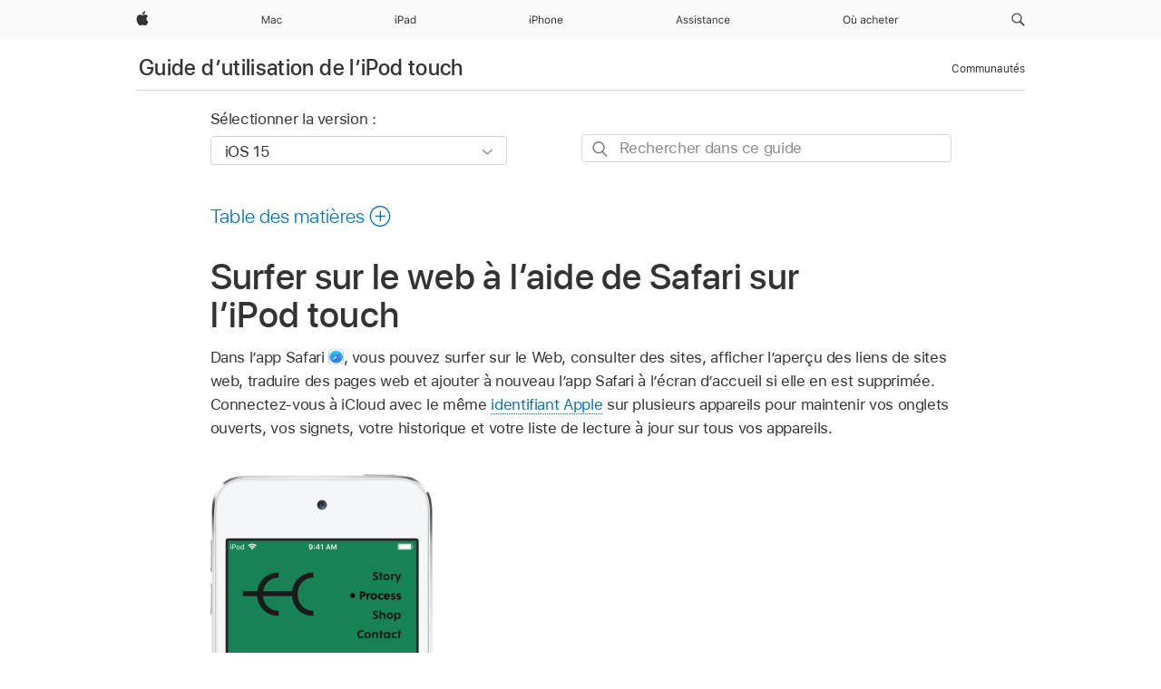

--- FILE ---
content_type: text/html;charset=utf-8
request_url: https://support.apple.com/fr-gn/guide/ipod-touch/iph1fbef4daa/ios
body_size: 46584
content:

    
<!DOCTYPE html>
<html lang="fr" prefix="og: http://ogp.me/ns#" dir=ltr>

<head>
	<meta name="viewport" content="width=device-width, initial-scale=1" />
	<meta http-equiv="content-type" content="text/html; charset=UTF-8" />
	<title lang="fr">Surfer sur le web à l’aide de Safari sur l’iPod touch - Assistance Apple (GN)</title>
	<link rel="dns-prefetch" href="https://www.apple.com/" />
	<link rel="preconnect" href="https://www.apple.com/" crossorigin />
	<link rel="canonical" href="https://support.apple.com/fr-gn/guide/ipod-touch/iph1fbef4daa/ios" />
	<link rel="apple-touch-icon" href="/favicon.ico">
    <link rel="icon" type="image/png" href="/favicon.ico">
	
	
		<meta name="description" content="Dans Safari sur l’iPod touch, consultez des sites web, affichez l’aperçu des liens de sites web, traduisez des pages web et ajoutez à nouveau l’app Safari à l’écran d’accueil." />
		<meta property="og:url" content="https://support.apple.com/fr-gn/guide/ipod-touch/iph1fbef4daa/ios" />
		<meta property="og:title" content="Surfer sur le web à l’aide de Safari sur l’iPod touch" />
		<meta property="og:description" content="Dans Safari sur l’iPod touch, consultez des sites web, affichez l’aperçu des liens de sites web, traduisez des pages web et ajoutez à nouveau l’app Safari à l’écran d’accueil." />
		<meta property="og:site_name" content="Apple Support" />
		<meta property="og:locale" content="fr_GN" />
		<meta property="og:type" content="article" />
		<meta name="ac-gn-search-field[locale]" content="fr_GN" />
	

	
	
	
	
		<link rel="alternate" hreflang="ar-kw" href="https://support.apple.com/ar-kw/guide/ipod-touch/iph1fbef4daa/ios">
	
		<link rel="alternate" hreflang="en-il" href="https://support.apple.com/en-il/guide/ipod-touch/iph1fbef4daa/ios">
	
		<link rel="alternate" hreflang="en-in" href="https://support.apple.com/en-in/guide/ipod-touch/iph1fbef4daa/ios">
	
		<link rel="alternate" hreflang="en-ae" href="https://support.apple.com/en-ae/guide/ipod-touch/iph1fbef4daa/ios">
	
		<link rel="alternate" hreflang="ta-in" href="https://support.apple.com/ta-in/guide/ipod-touch/iph1fbef4daa/ios">
	
		<link rel="alternate" hreflang="no-no" href="https://support.apple.com/no-no/guide/ipod-touch/iph1fbef4daa/ios">
	
		<link rel="alternate" hreflang="en-al" href="https://support.apple.com/en-al/guide/ipod-touch/iph1fbef4daa/ios">
	
		<link rel="alternate" hreflang="en-is" href="https://support.apple.com/en-is/guide/ipod-touch/iph1fbef4daa/ios">
	
		<link rel="alternate" hreflang="el-gr" href="https://support.apple.com/el-gr/guide/ipod-touch/iph1fbef4daa/ios">
	
		<link rel="alternate" hreflang="en-am" href="https://support.apple.com/en-am/guide/ipod-touch/iph1fbef4daa/ios">
	
		<link rel="alternate" hreflang="nl-nl" href="https://support.apple.com/nl-nl/guide/ipod-touch/iph1fbef4daa/ios">
	
		<link rel="alternate" hreflang="en-az" href="https://support.apple.com/en-az/guide/ipod-touch/iph1fbef4daa/ios">
	
		<link rel="alternate" hreflang="or-in" href="https://support.apple.com/or-in/guide/ipod-touch/iph1fbef4daa/ios">
	
		<link rel="alternate" hreflang="hu-hu" href="https://support.apple.com/hu-hu/guide/ipod-touch/iph1fbef4daa/ios">
	
		<link rel="alternate" hreflang="ml-in" href="https://support.apple.com/ml-in/guide/ipod-touch/iph1fbef4daa/ios">
	
		<link rel="alternate" hreflang="en-jo" href="https://support.apple.com/en-jo/guide/ipod-touch/iph1fbef4daa/ios">
	
		<link rel="alternate" hreflang="en-bh" href="https://support.apple.com/en-bh/guide/ipod-touch/iph1fbef4daa/ios">
	
		<link rel="alternate" hreflang="es-cl" href="https://support.apple.com/es-cl/guide/ipod-touch/iph1fbef4daa/ios">
	
		<link rel="alternate" hreflang="fr-sn" href="https://support.apple.com/fr-sn/guide/ipod-touch/iph1fbef4daa/ios">
	
		<link rel="alternate" hreflang="fr-ca" href="https://support.apple.com/fr-ca/guide/ipod-touch/iph1fbef4daa/ios">
	
		<link rel="alternate" hreflang="es-co" href="https://support.apple.com/es-co/guide/ipod-touch/iph1fbef4daa/ios">
	
		<link rel="alternate" hreflang="pl-pl" href="https://support.apple.com/pl-pl/guide/ipod-touch/iph1fbef4daa/ios">
	
		<link rel="alternate" hreflang="en-bn" href="https://support.apple.com/en-bn/guide/ipod-touch/iph1fbef4daa/ios">
	
		<link rel="alternate" hreflang="pt-pt" href="https://support.apple.com/pt-pt/guide/ipod-touch/iph1fbef4daa/ios">
	
		<link rel="alternate" hreflang="en-sa" href="https://support.apple.com/en-sa/guide/ipod-touch/iph1fbef4daa/ios">
	
		<link rel="alternate" hreflang="fr-be" href="https://support.apple.com/fr-be/guide/ipod-touch/iph1fbef4daa/ios">
	
		<link rel="alternate" hreflang="ar-eg" href="https://support.apple.com/ar-eg/guide/ipod-touch/iph1fbef4daa/ios">
	
		<link rel="alternate" hreflang="en-bw" href="https://support.apple.com/en-bw/guide/ipod-touch/iph1fbef4daa/ios">
	
		<link rel="alternate" hreflang="en-by" href="https://support.apple.com/en-by/guide/ipod-touch/iph1fbef4daa/ios">
	
		<link rel="alternate" hreflang="en-ke" href="https://support.apple.com/en-ke/guide/ipod-touch/iph1fbef4daa/ios">
	
		<link rel="alternate" hreflang="en-om" href="https://support.apple.com/en-om/guide/ipod-touch/iph1fbef4daa/ios">
	
		<link rel="alternate" hreflang="en-ge" href="https://support.apple.com/en-ge/guide/ipod-touch/iph1fbef4daa/ios">
	
		<link rel="alternate" hreflang="zh-mo" href="https://support.apple.com/zh-mo/guide/ipod-touch/iph1fbef4daa/ios">
	
		<link rel="alternate" hreflang="de-at" href="https://support.apple.com/de-at/guide/ipod-touch/iph1fbef4daa/ios">
	
		<link rel="alternate" hreflang="en-gu" href="https://support.apple.com/en-gu/guide/ipod-touch/iph1fbef4daa/ios">
	
		<link rel="alternate" hreflang="en-gw" href="https://support.apple.com/en-gw/guide/ipod-touch/iph1fbef4daa/ios">
	
		<link rel="alternate" hreflang="fr-gn" href="https://support.apple.com/fr-gn/guide/ipod-touch/iph1fbef4daa/ios">
	
		<link rel="alternate" hreflang="fr-gq" href="https://support.apple.com/fr-gq/guide/ipod-touch/iph1fbef4daa/ios">
	
		<link rel="alternate" hreflang="cs-cz" href="https://support.apple.com/cs-cz/guide/ipod-touch/iph1fbef4daa/ios">
	
		<link rel="alternate" hreflang="en-ph" href="https://support.apple.com/en-ph/guide/ipod-touch/iph1fbef4daa/ios">
	
		<link rel="alternate" hreflang="zh-tw" href="https://support.apple.com/zh-tw/guide/ipod-touch/iph1fbef4daa/ios">
	
		<link rel="alternate" hreflang="ko-kr" href="https://support.apple.com/ko-kr/guide/ipod-touch/iph1fbef4daa/ios">
	
		<link rel="alternate" hreflang="ru-ru" href="https://support.apple.com/ru-ru/guide/ipod-touch/iph1fbef4daa/ios">
	
		<link rel="alternate" hreflang="ar-om" href="https://support.apple.com/ar-om/guide/ipod-touch/iph1fbef4daa/ios">
	
		<link rel="alternate" hreflang="en-qa" href="https://support.apple.com/en-qa/guide/ipod-touch/iph1fbef4daa/ios">
	
		<link rel="alternate" hreflang="sv-se" href="https://support.apple.com/sv-se/guide/ipod-touch/iph1fbef4daa/ios">
	
		<link rel="alternate" hreflang="mr-in" href="https://support.apple.com/mr-in/guide/ipod-touch/iph1fbef4daa/ios">
	
		<link rel="alternate" hreflang="da-dk" href="https://support.apple.com/da-dk/guide/ipod-touch/iph1fbef4daa/ios">
	
		<link rel="alternate" hreflang="en-us" href="https://support.apple.com/guide/ipod-touch/iph1fbef4daa/ios">
	
		<link rel="alternate" hreflang="en-mk" href="https://support.apple.com/en-mk/guide/ipod-touch/iph1fbef4daa/ios">
	
		<link rel="alternate" hreflang="en-mn" href="https://support.apple.com/en-mn/guide/ipod-touch/iph1fbef4daa/ios">
	
		<link rel="alternate" hreflang="gu-in" href="https://support.apple.com/gu-in/guide/ipod-touch/iph1fbef4daa/ios">
	
		<link rel="alternate" hreflang="en-eg" href="https://support.apple.com/en-eg/guide/ipod-touch/iph1fbef4daa/ios">
	
		<link rel="alternate" hreflang="en-mo" href="https://support.apple.com/en-mo/guide/ipod-touch/iph1fbef4daa/ios">
	
		<link rel="alternate" hreflang="en-uz" href="https://support.apple.com/en-uz/guide/ipod-touch/iph1fbef4daa/ios">
	
		<link rel="alternate" hreflang="fr-ne" href="https://support.apple.com/fr-ne/guide/ipod-touch/iph1fbef4daa/ios">
	
		<link rel="alternate" hreflang="en-mt" href="https://support.apple.com/en-mt/guide/ipod-touch/iph1fbef4daa/ios">
	
		<link rel="alternate" hreflang="nl-be" href="https://support.apple.com/nl-be/guide/ipod-touch/iph1fbef4daa/ios">
	
		<link rel="alternate" hreflang="zh-cn" href="https://support.apple.com/zh-cn/guide/ipod-touch/iph1fbef4daa/ios">
	
		<link rel="alternate" hreflang="en-mz" href="https://support.apple.com/en-mz/guide/ipod-touch/iph1fbef4daa/ios">
	
		<link rel="alternate" hreflang="te-in" href="https://support.apple.com/te-in/guide/ipod-touch/iph1fbef4daa/ios">
	
		<link rel="alternate" hreflang="fr-ml" href="https://support.apple.com/fr-ml/guide/ipod-touch/iph1fbef4daa/ios">
	
		<link rel="alternate" hreflang="fr-mu" href="https://support.apple.com/fr-mu/guide/ipod-touch/iph1fbef4daa/ios">
	
		<link rel="alternate" hreflang="en-ng" href="https://support.apple.com/en-ng/guide/ipod-touch/iph1fbef4daa/ios">
	
		<link rel="alternate" hreflang="el-cy" href="https://support.apple.com/el-cy/guide/ipod-touch/iph1fbef4daa/ios">
	
		<link rel="alternate" hreflang="en-vn" href="https://support.apple.com/en-vn/guide/ipod-touch/iph1fbef4daa/ios">
	
		<link rel="alternate" hreflang="ja-jp" href="https://support.apple.com/ja-jp/guide/ipod-touch/iph1fbef4daa/ios">
	
		<link rel="alternate" hreflang="de-ch" href="https://support.apple.com/de-ch/guide/ipod-touch/iph1fbef4daa/ios">
	
		<link rel="alternate" hreflang="ar-qa" href="https://support.apple.com/ar-qa/guide/ipod-touch/iph1fbef4daa/ios">
	
		<link rel="alternate" hreflang="it-ch" href="https://support.apple.com/it-ch/guide/ipod-touch/iph1fbef4daa/ios">
	
		<link rel="alternate" hreflang="tr-tr" href="https://support.apple.com/tr-tr/guide/ipod-touch/iph1fbef4daa/ios">
	
		<link rel="alternate" hreflang="fr-fr" href="https://support.apple.com/fr-fr/guide/ipod-touch/iph1fbef4daa/ios">
	
		<link rel="alternate" hreflang="vi-vn" href="https://support.apple.com/vi-vn/guide/ipod-touch/iph1fbef4daa/ios">
	
		<link rel="alternate" hreflang="fi-fi" href="https://support.apple.com/fi-fi/guide/ipod-touch/iph1fbef4daa/ios">
	
		<link rel="alternate" hreflang="en-kg" href="https://support.apple.com/en-kg/guide/ipod-touch/iph1fbef4daa/ios">
	
		<link rel="alternate" hreflang="en-ca" href="https://support.apple.com/en-ca/guide/ipod-touch/iph1fbef4daa/ios">
	
		<link rel="alternate" hreflang="fr-tn" href="https://support.apple.com/fr-tn/guide/ipod-touch/iph1fbef4daa/ios">
	
		<link rel="alternate" hreflang="ar-ae" href="https://support.apple.com/ar-ae/guide/ipod-touch/iph1fbef4daa/ios">
	
		<link rel="alternate" hreflang="en-kw" href="https://support.apple.com/en-kw/guide/ipod-touch/iph1fbef4daa/ios">
	
		<link rel="alternate" hreflang="bn-in" href="https://support.apple.com/bn-in/guide/ipod-touch/iph1fbef4daa/ios">
	
		<link rel="alternate" hreflang="en-kz" href="https://support.apple.com/en-kz/guide/ipod-touch/iph1fbef4daa/ios">
	
		<link rel="alternate" hreflang="fr-cf" href="https://support.apple.com/fr-cf/guide/ipod-touch/iph1fbef4daa/ios">
	
		<link rel="alternate" hreflang="fr-ci" href="https://support.apple.com/fr-ci/guide/ipod-touch/iph1fbef4daa/ios">
	
		<link rel="alternate" hreflang="pa-in" href="https://support.apple.com/pa-in/guide/ipod-touch/iph1fbef4daa/ios">
	
		<link rel="alternate" hreflang="fr-ch" href="https://support.apple.com/fr-ch/guide/ipod-touch/iph1fbef4daa/ios">
	
		<link rel="alternate" hreflang="es-us" href="https://support.apple.com/es-us/guide/ipod-touch/iph1fbef4daa/ios">
	
		<link rel="alternate" hreflang="kn-in" href="https://support.apple.com/kn-in/guide/ipod-touch/iph1fbef4daa/ios">
	
		<link rel="alternate" hreflang="fr-cm" href="https://support.apple.com/fr-cm/guide/ipod-touch/iph1fbef4daa/ios">
	
		<link rel="alternate" hreflang="en-lb" href="https://support.apple.com/en-lb/guide/ipod-touch/iph1fbef4daa/ios">
	
		<link rel="alternate" hreflang="en-tj" href="https://support.apple.com/en-tj/guide/ipod-touch/iph1fbef4daa/ios">
	
		<link rel="alternate" hreflang="en-tm" href="https://support.apple.com/en-tm/guide/ipod-touch/iph1fbef4daa/ios">
	
		<link rel="alternate" hreflang="ar-sa" href="https://support.apple.com/ar-sa/guide/ipod-touch/iph1fbef4daa/ios">
	
		<link rel="alternate" hreflang="de-de" href="https://support.apple.com/de-de/guide/ipod-touch/iph1fbef4daa/ios">
	
		<link rel="alternate" hreflang="ca-es" href="https://support.apple.com/ca-es/guide/ipod-touch/iph1fbef4daa/ios">
	
		<link rel="alternate" hreflang="en-lk" href="https://support.apple.com/en-lk/guide/ipod-touch/iph1fbef4daa/ios">
	
		<link rel="alternate" hreflang="fr-ma" href="https://support.apple.com/fr-ma/guide/ipod-touch/iph1fbef4daa/ios">
	
		<link rel="alternate" hreflang="zh-hk" href="https://support.apple.com/zh-hk/guide/ipod-touch/iph1fbef4daa/ios">
	
		<link rel="alternate" hreflang="pt-br" href="https://support.apple.com/pt-br/guide/ipod-touch/iph1fbef4daa/ios">
	
		<link rel="alternate" hreflang="de-li" href="https://support.apple.com/de-li/guide/ipod-touch/iph1fbef4daa/ios">
	
		<link rel="alternate" hreflang="es-es" href="https://support.apple.com/es-es/guide/ipod-touch/iph1fbef4daa/ios">
	
		<link rel="alternate" hreflang="ar-bh" href="https://support.apple.com/ar-bh/guide/ipod-touch/iph1fbef4daa/ios">
	
		<link rel="alternate" hreflang="fr-mg" href="https://support.apple.com/fr-mg/guide/ipod-touch/iph1fbef4daa/ios">
	
		<link rel="alternate" hreflang="ar-jo" href="https://support.apple.com/ar-jo/guide/ipod-touch/iph1fbef4daa/ios">
	
		<link rel="alternate" hreflang="es-mx" href="https://support.apple.com/es-mx/guide/ipod-touch/iph1fbef4daa/ios">
	
		<link rel="alternate" hreflang="it-it" href="https://support.apple.com/it-it/guide/ipod-touch/iph1fbef4daa/ios">
	
		<link rel="alternate" hreflang="ur-in" href="https://support.apple.com/ur-in/guide/ipod-touch/iph1fbef4daa/ios">
	
		<link rel="alternate" hreflang="id-id" href="https://support.apple.com/id-id/guide/ipod-touch/iph1fbef4daa/ios">
	
		<link rel="alternate" hreflang="de-lu" href="https://support.apple.com/de-lu/guide/ipod-touch/iph1fbef4daa/ios">
	
		<link rel="alternate" hreflang="en-md" href="https://support.apple.com/en-md/guide/ipod-touch/iph1fbef4daa/ios">
	
		<link rel="alternate" hreflang="fr-lu" href="https://support.apple.com/fr-lu/guide/ipod-touch/iph1fbef4daa/ios">
	
		<link rel="alternate" hreflang="en-me" href="https://support.apple.com/en-me/guide/ipod-touch/iph1fbef4daa/ios">
	
		<link rel="alternate" hreflang="th-th" href="https://support.apple.com/th-th/guide/ipod-touch/iph1fbef4daa/ios">
	

		<link rel="preload" as="style" href="/clientside/build/apd-sasskit.built.css" onload="this.onload=null;this.rel='stylesheet'">
		<noscript>
			<link rel="stylesheet" href="/clientside/build/apd-sasskit.built.css" type="text/css" />
		</noscript>

		
			<link rel="preload" as="style" href="/clientside/build/app-apd.css" onload="this.onload=null;this.rel='stylesheet'">
			<noscript>
				<link rel="stylesheet" href="/clientside/build/app-apd.css" type="text/css" />
			</noscript>
    	

	
    <link rel="preload" as="style"
        href="//www.apple.com/wss/fonts?families=SF+Pro,v1:200,300,400,500,600|SF+Pro+Icons,v1"
        onload="this.onload=null;this.rel='stylesheet'">
    <noscript>
        <link rel="stylesheet" href="//www.apple.com/wss/fonts?families=SF+Pro,v1:200,300,400,500,600|SF+Pro+Icons,v1" type="text/css" />
    </noscript>


	<script>
 
    var _applemd = {
        page: {
            
            site_section: "kb",
            
            content_type: "bk",
            info_type: "",
            topics: "",
            in_house: "",
            locale: "fr-gn",
            
                content_template: "topic",
            
            friendly_content: {
                title: `Guide d’utilisation de l’iPod touch`,
                publish_date: "05202022",
                
                    topic_id:   "IPH1FBEF4DAA",
                    article_id        :   "BK_F5F0577E472B4765607D0CDB9DCF7A12_IPH1FBEF4DAA",
                    product_version   :   "ipod-touch, 15.0",
                    os_version        :   "iOS 15, 15.0",
                    article_version   :   "1"
                
            },
            
            
        },
        
            product: "ipod-touch"
        
    };
    const isMobilePlayer = /iPhone|iPod|Android/i.test(navigator.userAgent);
    

</script>

	
	<script>
		var data = {	
			showHelpFulfeedBack: true,
			id: "BK_F5F0577E472B4765607D0CDB9DCF7A12_IPH1FBEF4DAA",
			locale: "fr_FR",
			podCookie: "gn~fr",
			source : "",
			isSecureEnv: false,
			dtmPageSource: "topic",
			domain: "support.apple.com",
			isNeighborJsEnabled: true,
            dtmPageName: "acs.pageload"
		}
		window.appState = JSON.stringify(data);
	</script>
	 
		<script src="/clientside/build/nn.js" type="text/javascript" charset="utf-8"></script>
<script>
    
     var neighborInitData = {
        appDataSchemaVersion: '1.0.0',
        webVitalDataThrottlingPercentage: 100,
        reportThrottledWebVitalDataTypes: ['system:dom-content-loaded', 'system:load', 'system:unfocus', 'system:focus', 'system:unload', 'system:page-hide', 'system:visibility-change-visible', 'system:visibility-change-hidden', 'system:event', 'app:load', 'app:unload', 'app:event'],
        trackMarcomSearch: true,
        trackSurvey: true,
        
        endpoint: 'https://supportmetrics.apple.com/content/services/stats'
    }
</script>

	



</head>


	<body id="iph1fbef4daa" dir="ltr" data-istaskopen="true" lang="fr" class="ac-gn-current-support no-js AppleTopic apd-topic" data-designversion="2" itemscope
		itemtype="https://schema.org/TechArticle">

    
	
		





		 <meta name="globalnav-store-key" content="S2A49YFKJF2JAT22K" />
<meta name="globalnav-search-field[name]" content="q" />
<meta name="globalnav-search-field[action]" content="https://support.apple.com/kb/index" />
<meta name="globalnav-search-field[src]" content="globalnav_support" />
<meta name="globalnav-search-field[type]" content="organic" />
<meta name="globalnav-search-field[page]" content="search" />
<meta name="globalnav-search-field[locale]" content="fr_GN" />
<meta name="globalnav-search-field[placeholder]" content="Rechercher dans l’assistance" />
<link
  rel="stylesheet"
  type="text/css"
  href="https://www.apple.com/api-www/global-elements/global-header/v1/assets/globalheader.css"
/>
<div id="globalheader" class="globalnav-scrim globalheader-light"><aside id="globalmessage-segment" lang="fr-GN" dir="ltr" class="globalmessage-segment"><ul data-strings="{}" class="globalmessage-segment-content"></ul></aside><nav id="globalnav" lang="fr-GN" dir="ltr" aria-label="Global" data-analytics-element-engagement-start="globalnav:onFlyoutOpen" data-analytics-element-engagement-end="globalnav:onFlyoutClose" data-analytics-activitymap-region-id="global nav" data-analytics-region="global nav" class="globalnav no-js   "><div class="globalnav-content"><div class="globalnav-item globalnav-menuback"><button aria-label="Menu principal" class="globalnav-menuback-button"><span class="globalnav-chevron-icon"><svg height="48" viewBox="0 0 9 48" width="9" xmlns="http://www.w3.org/2000/svg"><path d="m1.5618 24.0621 6.5581-6.4238c.2368-.2319.2407-.6118.0088-.8486-.2324-.2373-.6123-.2407-.8486-.0088l-7 6.8569c-.1157.1138-.1807.2695-.1802.4316.001.1621.0674.3174.1846.4297l7 6.7241c.1162.1118.2661.1675.4155.1675.1577 0 .3149-.062.4326-.1846.2295-.2388.2222-.6187-.0171-.8481z"></path></svg></span></button></div><ul id="globalnav-list" class="globalnav-list"><li data-analytics-element-engagement="globalnav hover - apple" class="
				globalnav-item
				globalnav-item-apple
				
				
			"><a href="https://www.apple.com/gn/" data-globalnav-item-name="apple" data-analytics-title="apple home" aria-label="Apple" class="globalnav-link globalnav-link-apple"><span class="globalnav-image-regular globalnav-link-image"><svg height="44" viewBox="0 0 14 44" width="14" xmlns="http://www.w3.org/2000/svg"><path d="m13.0729 17.6825a3.61 3.61 0 0 0 -1.7248 3.0365 3.5132 3.5132 0 0 0 2.1379 3.2223 8.394 8.394 0 0 1 -1.0948 2.2618c-.6816.9812-1.3943 1.9623-2.4787 1.9623s-1.3633-.63-2.613-.63c-1.2187 0-1.6525.6507-2.644.6507s-1.6834-.9089-2.4787-2.0243a9.7842 9.7842 0 0 1 -1.6628-5.2776c0-3.0984 2.014-4.7405 3.9969-4.7405 1.0535 0 1.9314.6919 2.5924.6919.63 0 1.6112-.7333 2.8092-.7333a3.7579 3.7579 0 0 1 3.1604 1.5802zm-3.7284-2.8918a3.5615 3.5615 0 0 0 .8469-2.22 1.5353 1.5353 0 0 0 -.031-.32 3.5686 3.5686 0 0 0 -2.3445 1.2084 3.4629 3.4629 0 0 0 -.8779 2.1585 1.419 1.419 0 0 0 .031.2892 1.19 1.19 0 0 0 .2169.0207 3.0935 3.0935 0 0 0 2.1586-1.1368z"></path></svg></span><span class="globalnav-image-compact globalnav-link-image"><svg height="48" viewBox="0 0 17 48" width="17" xmlns="http://www.w3.org/2000/svg"><path d="m15.5752 19.0792a4.2055 4.2055 0 0 0 -2.01 3.5376 4.0931 4.0931 0 0 0 2.4908 3.7542 9.7779 9.7779 0 0 1 -1.2755 2.6351c-.7941 1.1431-1.6244 2.2862-2.8878 2.2862s-1.5883-.734-3.0443-.734c-1.42 0-1.9252.7581-3.08.7581s-1.9611-1.0589-2.8876-2.3584a11.3987 11.3987 0 0 1 -1.9373-6.1487c0-3.61 2.3464-5.523 4.6566-5.523 1.2274 0 2.25.8062 3.02.8062.734 0 1.8771-.8543 3.2729-.8543a4.3778 4.3778 0 0 1 3.6822 1.841zm-6.8586-2.0456a1.3865 1.3865 0 0 1 -.2527-.024 1.6557 1.6557 0 0 1 -.0361-.337 4.0341 4.0341 0 0 1 1.0228-2.5148 4.1571 4.1571 0 0 1 2.7314-1.4078 1.7815 1.7815 0 0 1 .0361.373 4.1487 4.1487 0 0 1 -.9867 2.587 3.6039 3.6039 0 0 1 -2.5148 1.3236z"></path></svg></span><span class="globalnav-link-text">Apple</span></a></li><li data-topnav-flyout-item="menu" data-topnav-flyout-label="Menu" role="none" class="globalnav-item globalnav-menu"><div data-topnav-flyout="menu" class="globalnav-flyout"><div class="globalnav-menu-list"><div data-analytics-element-engagement="globalnav hover - mac" class="
				globalnav-item
				globalnav-item-mac
				globalnav-item-menu
				
			"><ul role="none" class="globalnav-submenu-trigger-group"><li class="globalnav-submenu-trigger-item"><a href="https://www.apple.com/gn/mac/" data-globalnav-item-name="mac" data-topnav-flyout-trigger-compact="true" data-analytics-title="mac" data-analytics-element-engagement="hover - mac" aria-label="Mac" class="globalnav-link globalnav-submenu-trigger-link globalnav-link-mac"><span class="globalnav-link-text-container"><span class="globalnav-image-regular globalnav-link-image"><svg height="44" viewBox="0 0 23 44" width="23" xmlns="http://www.w3.org/2000/svg"><path d="m8.1558 25.9987v-6.457h-.0703l-2.666 6.457h-.8907l-2.666-6.457h-.0703v6.457h-.9844v-8.4551h1.2246l2.8945 7.0547h.0938l2.8945-7.0547h1.2246v8.4551zm2.5166-1.7696c0-1.1309.832-1.7812 2.3027-1.8691l1.8223-.1113v-.5742c0-.7793-.4863-1.207-1.4297-1.207-.7559 0-1.2832.2871-1.4238.7852h-1.0195c.1348-1.0137 1.1309-1.6816 2.4785-1.6816 1.541 0 2.4023.791 2.4023 2.1035v4.3242h-.9609v-.9318h-.0938c-.4102.6738-1.1016 1.043-1.9453 1.043-1.2246 0-2.1328-.7266-2.1328-1.8809zm4.125-.5859v-.5801l-1.6992.1113c-.9609.0645-1.3828.3984-1.3828 1.0312 0 .6445.5449 1.0195 1.2773 1.0195 1.0371.0001 1.8047-.6796 1.8047-1.5819zm6.958-2.0273c-.1641-.627-.7207-1.1367-1.6289-1.1367-1.1367 0-1.8516.9082-1.8516 2.3379 0 1.459.7266 2.3848 1.8516 2.3848.8496 0 1.4414-.3926 1.6289-1.1074h1.0195c-.1816 1.1602-1.125 2.0156-2.6426 2.0156-1.7695 0-2.9004-1.2832-2.9004-3.293 0-1.9688 1.125-3.2461 2.8945-3.2461 1.5352 0 2.4727.9199 2.6484 2.0449z"></path></svg></span><span class="globalnav-link-text">Mac</span></span></a></li></ul></div><div data-analytics-element-engagement="globalnav hover - ipad" class="
				globalnav-item
				globalnav-item-ipad
				globalnav-item-menu
				
			"><ul role="none" class="globalnav-submenu-trigger-group"><li class="globalnav-submenu-trigger-item"><a href="https://www.apple.com/gn/ipad/" data-globalnav-item-name="ipad" data-topnav-flyout-trigger-compact="true" data-analytics-title="ipad" data-analytics-element-engagement="hover - ipad" aria-label="iPad" class="globalnav-link globalnav-submenu-trigger-link globalnav-link-ipad"><span class="globalnav-link-text-container"><span class="globalnav-image-regular globalnav-link-image"><svg height="44" viewBox="0 0 24 44" width="24" xmlns="http://www.w3.org/2000/svg"><path d="m14.9575 23.7002c0 .902-.768 1.582-1.805 1.582-.732 0-1.277-.375-1.277-1.02 0-.632.422-.966 1.383-1.031l1.699-.111zm-1.395-4.072c-1.347 0-2.343.668-2.478 1.681h1.019c.141-.498.668-.785 1.424-.785.944 0 1.43.428 1.43 1.207v.574l-1.822.112c-1.471.088-2.303.738-2.303 1.869 0 1.154.908 1.881 2.133 1.881.844 0 1.535-.369 1.945-1.043h.094v.931h.961v-4.324c0-1.312-.862-2.103-2.403-2.103zm6.769 5.575c-1.155 0-1.846-.885-1.846-2.361 0-1.471.697-2.362 1.846-2.362 1.142 0 1.857.914 1.857 2.362 0 1.459-.709 2.361-1.857 2.361zm1.834-8.027v3.503h-.088c-.358-.691-1.102-1.107-1.981-1.107-1.605 0-2.654 1.289-2.654 3.27 0 1.986 1.037 3.269 2.654 3.269.873 0 1.623-.416 2.022-1.119h.093v1.008h.961v-8.824zm-15.394 4.869h-1.863v-3.563h1.863c1.225 0 1.899.639 1.899 1.799 0 1.119-.697 1.764-1.899 1.764zm.276-4.5h-3.194v8.455h1.055v-3.018h2.127c1.588 0 2.719-1.119 2.719-2.701 0-1.611-1.108-2.736-2.707-2.736zm-6.064 8.454h1.008v-6.316h-1.008zm-.199-8.237c0-.387.316-.704.703-.704s.703.317.703.704c0 .386-.316.703-.703.703s-.703-.317-.703-.703z"></path></svg></span><span class="globalnav-link-text">iPad</span></span></a></li></ul></div><div data-analytics-element-engagement="globalnav hover - iphone" class="
				globalnav-item
				globalnav-item-iphone
				globalnav-item-menu
				
			"><ul role="none" class="globalnav-submenu-trigger-group"><li class="globalnav-submenu-trigger-item"><a href="https://www.apple.com/gn/iphone/" data-globalnav-item-name="iphone" data-topnav-flyout-trigger-compact="true" data-analytics-title="iphone" data-analytics-element-engagement="hover - iphone" aria-label="iPhone" class="globalnav-link globalnav-submenu-trigger-link globalnav-link-iphone"><span class="globalnav-link-text-container"><span class="globalnav-image-regular globalnav-link-image"><svg height="44" viewBox="0 0 38 44" width="38" xmlns="http://www.w3.org/2000/svg"><path d="m32.7129 22.3203h3.48c-.023-1.119-.691-1.857-1.693-1.857-1.008 0-1.711.738-1.787 1.857zm4.459 2.045c-.293 1.078-1.277 1.746-2.66 1.746-1.752 0-2.848-1.266-2.848-3.264 0-1.986 1.113-3.275 2.848-3.275 1.705 0 2.742 1.213 2.742 3.176v.386h-4.541v.047c.053 1.248.75 2.039 1.822 2.039.815 0 1.366-.298 1.629-.855zm-12.282-4.682h.961v.996h.094c.316-.697.932-1.107 1.898-1.107 1.418 0 2.209.838 2.209 2.338v4.09h-1.007v-3.844c0-1.137-.481-1.676-1.489-1.676s-1.658.674-1.658 1.781v3.739h-1.008zm-2.499 3.158c0-1.5-.674-2.361-1.869-2.361-1.196 0-1.87.861-1.87 2.361 0 1.495.674 2.362 1.87 2.362 1.195 0 1.869-.867 1.869-2.362zm-4.782 0c0-2.033 1.114-3.269 2.913-3.269 1.798 0 2.912 1.236 2.912 3.269 0 2.028-1.114 3.27-2.912 3.27-1.799 0-2.913-1.242-2.913-3.27zm-6.636-5.666h1.008v3.504h.093c.317-.697.979-1.107 1.946-1.107 1.336 0 2.179.855 2.179 2.338v4.09h-1.007v-3.844c0-1.119-.504-1.676-1.459-1.676-1.131 0-1.752.715-1.752 1.781v3.739h-1.008zm-6.015 4.87h1.863c1.202 0 1.899-.645 1.899-1.764 0-1.16-.674-1.799-1.899-1.799h-1.863zm2.139-4.5c1.599 0 2.707 1.125 2.707 2.736 0 1.582-1.131 2.701-2.719 2.701h-2.127v3.018h-1.055v-8.455zm-6.114 8.454h1.008v-6.316h-1.008zm-.2-8.238c0-.386.317-.703.703-.703.387 0 .704.317.704.703 0 .387-.317.704-.704.704-.386 0-.703-.317-.703-.704z"></path></svg></span><span class="globalnav-link-text">iPhone</span></span></a></li></ul></div><div data-analytics-element-engagement="globalnav hover - support" class="
				globalnav-item
				globalnav-item-support
				globalnav-item-menu
				
			"><ul role="none" class="globalnav-submenu-trigger-group"><li class="globalnav-submenu-trigger-item"><a href="https://support.apple.com/fr-gn/?cid=gn-ols-home-hp-tab" data-globalnav-item-name="support" data-topnav-flyout-trigger-compact="true" data-analytics-title="support" data-analytics-element-engagement="hover - support" data-analytics-exit-link="true" aria-label="Assistance" class="globalnav-link globalnav-submenu-trigger-link globalnav-link-support"><span class="globalnav-link-text-container"><span class="globalnav-image-regular globalnav-link-image"><svg height="44" viewBox="0 0 60 44" width="60" xmlns="http://www.w3.org/2000/svg"><path d="m5.6903 23.5715h-3.3633l-.8496 2.4199h-1.1074l3.1172-8.4551h1.043l3.1172 8.4551h-1.1075zm-3.0527-.8965h2.7422l-1.3242-3.7734h-.0938zm8.3354-3.1113c1.3242 0 2.2441.6562 2.3789 1.6934h-.9961c-.1348-.5039-.627-.8379-1.3887-.8379-.75 0-1.3359.3809-1.3359.9434 0 .4336.3516.7031 1.0957.8848l.9727.2344c1.1895.2871 1.7637.8027 1.7637 1.7109 0 1.1309-1.0957 1.9102-2.5312 1.9102-1.4062 0-2.373-.6738-2.4844-1.7227h1.0371c.1699.5332.6738.873 1.4824.873.8496 0 1.459-.4043 1.459-.9844 0-.4336-.3281-.7266-1.002-.8906l-1.084-.2637c-1.1836-.2871-1.7227-.7969-1.7227-1.7109.0001-1.0489 1.0137-1.8399 2.3555-1.8399zm6.044 0c1.3242 0 2.2441.6562 2.3789 1.6934h-.9961c-.1348-.5039-.627-.8379-1.3887-.8379-.75 0-1.3359.3809-1.3359.9434 0 .4336.3516.7031 1.0957.8848l.9727.2344c1.1895.2871 1.7637.8027 1.7637 1.7109 0 1.1309-1.0957 1.9102-2.5312 1.9102-1.4063 0-2.373-.6738-2.4844-1.7227h1.0371c.1699.5332.6738.873 1.4824.873.8496 0 1.459-.4043 1.459-.9844 0-.4336-.3281-.7266-1.002-.8906l-1.084-.2637c-1.1836-.2871-1.7227-.7969-1.7227-1.7109 0-1.0489 1.0137-1.8399 2.3555-1.8399zm3.7763-1.8106c0-.3867.3164-.7031.7031-.7031s.7031.3164.7031.7031-.3164.7031-.7031.7031-.7031-.3164-.7031-.7031zm.1993 1.9219h1.0078v6.3164h-1.0078zm5.0185-.1113c1.3242 0 2.2441.6562 2.3789 1.6934h-.9961c-.1348-.5039-.627-.8379-1.3887-.8379-.75 0-1.3359.3809-1.3359.9434 0 .4336.3516.7031 1.0957.8848l.9727.2344c1.1895.2871 1.7637.8027 1.7637 1.7109 0 1.1309-1.0957 1.9102-2.5312 1.9102-1.4062 0-2.373-.6738-2.4844-1.7227h1.0371c.1699.5332.6738.873 1.4824.873.8496 0 1.459-.4043 1.459-.9844 0-.4336-.3281-.7266-1.002-.8906l-1.084-.2637c-1.1836-.2871-1.7227-.7969-1.7227-1.7109 0-1.0489 1.0137-1.8399 2.3555-1.8399zm5.3237-1.5235v1.6348h1.4062v.8438h-1.4062v3.5742c0 .7441.2812 1.0605.9375 1.0605.1816 0 .2812-.0059.4688-.0234v.8496c-.1992.0352-.3926.0586-.5918.0586-1.3008 0-1.8223-.4805-1.8223-1.6875v-3.832h-1.0195v-.8438h1.0195v-1.6348zm2.4346 6.1817c0-1.1309.832-1.7812 2.3027-1.8691l1.8223-.1113v-.5742c0-.7793-.4863-1.207-1.4297-1.207-.7559 0-1.2832.2871-1.4238.7852h-1.0195c.1348-1.0137 1.1309-1.6816 2.4785-1.6816 1.541 0 2.4023.791 2.4023 2.1035v4.3242h-.9609v-.9316h-.0938c-.4102.6738-1.1016 1.043-1.9453 1.043-1.2246-.0003-2.1328-.7268-2.1328-1.8811zm4.125-.586v-.5801l-1.6992.1113c-.9609.0645-1.3828.3984-1.3828 1.0312 0 .6445.5449 1.0195 1.2773 1.0195 1.0371.0002 1.8047-.6795 1.8047-1.5819zm2.751-3.9609h.9609v.9961h.0938c.3164-.6973.9316-1.1074 1.8984-1.1074 1.418 0 2.209.8379 2.209 2.3379v4.0898h-1.0078v-3.8438c0-1.1367-.4805-1.6758-1.4883-1.6758s-1.6582.6738-1.6582 1.7812v3.7383h-1.0078zm11.0889 1.9336c-.1641-.627-.7207-1.1367-1.6289-1.1367-1.1367 0-1.8516.9082-1.8516 2.3379 0 1.459.7266 2.3848 1.8516 2.3848.8496 0 1.4414-.3926 1.6289-1.1074h1.0195c-.1816 1.1602-1.125 2.0156-2.6426 2.0156-1.7695 0-2.9004-1.2832-2.9004-3.293 0-1.9688 1.125-3.2461 2.8945-3.2461 1.5352 0 2.4727.9199 2.6484 2.0449zm7.5795 2.748c-.293 1.0781-1.2773 1.7461-2.6602 1.7461-1.752 0-2.8477-1.2656-2.8477-3.2637 0-1.9863 1.1133-3.2754 2.8477-3.2754 1.7051 0 2.7422 1.2129 2.7422 3.1758v.3867h-4.541v.0469c.0527 1.248.75 2.0391 1.8223 2.0391.8145 0 1.3652-.2988 1.6289-.8555zm-4.4589-2.0449h3.4805c-.0234-1.1191-.6914-1.8574-1.6934-1.8574-1.0078 0-1.711.7383-1.7871 1.8574z"></path></svg></span><span class="globalnav-link-text">Assistance</span></span></a></li></ul></div><div data-analytics-element-engagement="globalnav hover - where-to-buy" class="
				globalnav-item
				globalnav-item-where-to-buy
				globalnav-item-menu
				
			"><ul role="none" class="globalnav-submenu-trigger-group"><li class="globalnav-submenu-trigger-item"><a href="https://www.apple.com/gn/buy/" data-globalnav-item-name="where-to-buy" data-topnav-flyout-trigger-compact="true" data-analytics-title="where to buy" data-analytics-element-engagement="hover - where to buy" aria-label="Où acheter" class="globalnav-link globalnav-submenu-trigger-link globalnav-link-where-to-buy"><span class="globalnav-link-text-container"><span class="globalnav-image-regular globalnav-link-image"><svg height="44" viewBox="0 0 62 44" width="62" xmlns="http://www.w3.org/2000/svg"><path d="m8.4278 21.7603c0 2.7012-1.4648 4.4297-3.8789 4.4297-2.4258 0-3.8789-1.7227-3.8789-4.4297 0-2.7188 1.4883-4.4238 3.8789-4.4238 2.4024 0 3.8789 1.7109 3.8789 4.4238zm-6.6738 0c0 2.0977 1.0371 3.457 2.7949 3.457 1.7344 0 2.7949-1.3594 2.7949-3.457 0-2.1152-1.0664-3.4512-2.7949-3.4512-1.7226 0-2.7949 1.336-2.7949 3.4512zm13.3623 4.2305h-.9609v-.9902h-.0938c-.3164.7031-.9902 1.1016-1.957 1.1016-1.418 0-2.1562-.8438-2.1562-2.3379v-4.0898h1.0078v3.8438c0 1.1367.4219 1.6641 1.4297 1.6641 1.1133 0 1.7227-.6621 1.7227-1.7695v-3.7383h1.0078v6.3162zm-4.3945-9.1875h1.207l1.0371 1.9922h-.8906zm9.0649 7.418c0-1.1309.832-1.7812 2.3027-1.8691l1.8223-.1113v-.5742c0-.7793-.4863-1.207-1.4297-1.207-.7559 0-1.2832.2871-1.4238.7852h-1.0195c.1348-1.0137 1.1309-1.6816 2.4785-1.6816 1.541 0 2.4023.791 2.4023 2.1035v4.3242h-.9609v-.9316h-.0938c-.4102.6738-1.1016 1.043-1.9453 1.043-1.2246-.0003-2.1328-.7269-2.1328-1.8811zm4.125-.586v-.5801l-1.6992.1113c-.9609.0645-1.3828.3984-1.3828 1.0312 0 .6445.5449 1.0195 1.2773 1.0195 1.0371.0001 1.8047-.6795 1.8047-1.5819zm6.958-2.0273c-.1641-.627-.7207-1.1367-1.6289-1.1367-1.1367 0-1.8516.9082-1.8516 2.3379 0 1.459.7266 2.3848 1.8516 2.3848.8496 0 1.4414-.3926 1.6289-1.1074h1.0195c-.1816 1.1602-1.125 2.0156-2.6426 2.0156-1.7695 0-2.9004-1.2832-2.9004-3.293 0-1.9688 1.125-3.2461 2.8945-3.2461 1.5352 0 2.4727.9199 2.6484 2.0449zm2.4463-4.4414h1.0078v3.5039h.0938c.3164-.6973.9785-1.1074 1.9453-1.1074 1.3359 0 2.1797.8555 2.1797 2.3379v4.0898h-1.0078v-3.8438c0-1.1191-.5039-1.6758-1.459-1.6758-1.1309 0-1.752.7148-1.752 1.7812v3.7383h-1.0078zm12.1377 7.1894c-.293 1.0781-1.2773 1.7461-2.6602 1.7461-1.752 0-2.8477-1.2656-2.8477-3.2637 0-1.9863 1.1133-3.2754 2.8477-3.2754 1.7051 0 2.7422 1.2129 2.7422 3.1758v.3867h-4.541v.0469c.0527 1.248.75 2.0391 1.8223 2.0391.8145 0 1.3652-.2988 1.6289-.8555zm-4.459-2.0449h3.4805c-.0234-1.1191-.6914-1.8574-1.6934-1.8574-1.0078 0-1.7109.7383-1.7871 1.8574zm7.4331-4.2715v1.6348h1.4062v.8438h-1.4062v3.5742c0 .7441.2812 1.0605.9375 1.0605.1816 0 .2812-.0059.4688-.0234v.8496c-.1992.0352-.3926.0586-.5918.0586-1.3008 0-1.8223-.4805-1.8223-1.6875v-3.832h-1.0195v-.8438h1.0195v-1.6348zm7.9131 6.3164c-.293 1.0781-1.2773 1.7461-2.6602 1.7461-1.752 0-2.8477-1.2656-2.8477-3.2637 0-1.9863 1.1133-3.2754 2.8477-3.2754 1.7051 0 2.7422 1.2129 2.7422 3.1758v.3867h-4.541v.0469c.0527 1.248.75 2.0391 1.8223 2.0391.8145 0 1.3652-.2988 1.6289-.8555zm-4.459-2.0449h3.4805c-.0234-1.1191-.6914-1.8574-1.6934-1.8574-1.0078 0-1.7109.7383-1.7871 1.8574zm6.0029-2.6367h.9609v.9375h.0938c.1875-.6152.9141-1.0488 1.752-1.0488.1641 0 .375.0117.5039.0293v1.0078c-.082-.0234-.4453-.0586-.6445-.0586-.9609 0-1.6582.6445-1.6582 1.5352v3.9141h-1.0078v-6.3165z"></path></svg></span><span class="globalnav-link-text">Où acheter</span></span></a></li></ul></div></div></div></li><li data-topnav-flyout-label="Rechercher sur apple.com" data-analytics-title="open - search field" class="globalnav-item globalnav-search"><a role="button" id="globalnav-menubutton-link-search" href="https://support.apple.com/kb/index?page=search&locale=fr_GN" data-topnav-flyout-trigger-regular="true" data-topnav-flyout-trigger-compact="true" aria-label="Rechercher sur apple.com" data-analytics-title="open - search field" class="globalnav-link globalnav-link-search"><span class="globalnav-image-regular"><svg xmlns="http://www.w3.org/2000/svg" width="15px" height="44px" viewBox="0 0 15 44">
<path d="M14.298,27.202l-3.87-3.87c0.701-0.929,1.122-2.081,1.122-3.332c0-3.06-2.489-5.55-5.55-5.55c-3.06,0-5.55,2.49-5.55,5.55 c0,3.061,2.49,5.55,5.55,5.55c1.251,0,2.403-0.421,3.332-1.122l3.87,3.87c0.151,0.151,0.35,0.228,0.548,0.228 s0.396-0.076,0.548-0.228C14.601,27.995,14.601,27.505,14.298,27.202z M1.55,20c0-2.454,1.997-4.45,4.45-4.45 c2.454,0,4.45,1.997,4.45,4.45S8.454,24.45,6,24.45C3.546,24.45,1.55,22.454,1.55,20z"></path>
</svg>
</span><span class="globalnav-image-compact"><svg height="48" viewBox="0 0 17 48" width="17" xmlns="http://www.w3.org/2000/svg"><path d="m16.2294 29.9556-4.1755-4.0821a6.4711 6.4711 0 1 0 -1.2839 1.2625l4.2005 4.1066a.9.9 0 1 0 1.2588-1.287zm-14.5294-8.0017a5.2455 5.2455 0 1 1 5.2455 5.2527 5.2549 5.2549 0 0 1 -5.2455-5.2527z"></path></svg></span></a><div id="globalnav-submenu-search" aria-labelledby="globalnav-menubutton-link-search" class="globalnav-flyout globalnav-submenu"><div class="globalnav-flyout-scroll-container"><div class="globalnav-flyout-content globalnav-submenu-content"><form action="https://support.apple.com/kb/index" method="get" class="globalnav-searchfield"><div class="globalnav-searchfield-wrapper"><input placeholder="Rechercher sur apple.com" aria-label="Rechercher sur apple.com" autocorrect="off" autocapitalize="off" autocomplete="off" spellcheck="false" class="globalnav-searchfield-input" name="q"><input id="globalnav-searchfield-src" type="hidden" name="src" value><input type="hidden" name="type" value><input type="hidden" name="page" value><input type="hidden" name="locale" value><button aria-label="Effacer les termes de la recherche" tabindex="-1" type="button" class="globalnav-searchfield-reset"><span class="globalnav-image-regular"><svg height="14" viewBox="0 0 14 14" width="14" xmlns="http://www.w3.org/2000/svg"><path d="m7 .0339a6.9661 6.9661 0 1 0 6.9661 6.9661 6.9661 6.9661 0 0 0 -6.9661-6.9661zm2.798 8.9867a.55.55 0 0 1 -.778.7774l-2.02-2.02-2.02 2.02a.55.55 0 0 1 -.7784-.7774l2.0206-2.0206-2.0204-2.02a.55.55 0 0 1 .7782-.7778l2.02 2.02 2.02-2.02a.55.55 0 0 1 .778.7778l-2.0203 2.02z"></path></svg></span><span class="globalnav-image-compact"><svg height="16" viewBox="0 0 16 16" width="16" xmlns="http://www.w3.org/2000/svg"><path d="m0 8a8.0474 8.0474 0 0 1 7.9922-8 8.0609 8.0609 0 0 1 8.0078 8 8.0541 8.0541 0 0 1 -8 8 8.0541 8.0541 0 0 1 -8-8zm5.6549 3.2863 2.3373-2.353 2.3451 2.353a.6935.6935 0 0 0 .4627.1961.6662.6662 0 0 0 .6667-.6667.6777.6777 0 0 0 -.1961-.4706l-2.3451-2.3373 2.3529-2.3607a.5943.5943 0 0 0 .1961-.4549.66.66 0 0 0 -.6667-.6589.6142.6142 0 0 0 -.447.1961l-2.3686 2.3606-2.353-2.3527a.6152.6152 0 0 0 -.447-.1883.6529.6529 0 0 0 -.6667.651.6264.6264 0 0 0 .1961.4549l2.3451 2.3529-2.3451 2.353a.61.61 0 0 0 -.1961.4549.6661.6661 0 0 0 .6667.6667.6589.6589 0 0 0 .4627-.1961z" ></path></svg></span></button><button aria-label="Lancer la recherche" tabindex="-1" aria-hidden="true" type="submit" class="globalnav-searchfield-submit"><span class="globalnav-image-regular"><svg height="32" viewBox="0 0 30 32" width="30" xmlns="http://www.w3.org/2000/svg"><path d="m23.3291 23.3066-4.35-4.35c-.0105-.0105-.0247-.0136-.0355-.0235a6.8714 6.8714 0 1 0 -1.5736 1.4969c.0214.0256.03.0575.0542.0815l4.35 4.35a1.1 1.1 0 1 0 1.5557-1.5547zm-15.4507-8.582a5.6031 5.6031 0 1 1 5.603 5.61 5.613 5.613 0 0 1 -5.603-5.61z"></path></svg></span><span class="globalnav-image-compact"><svg width="38" height="40" viewBox="0 0 38 40" xmlns="http://www.w3.org/2000/svg"><path d="m28.6724 27.8633-5.07-5.07c-.0095-.0095-.0224-.0122-.032-.0213a7.9967 7.9967 0 1 0 -1.8711 1.7625c.0254.03.0357.0681.0642.0967l5.07 5.07a1.3 1.3 0 0 0 1.8389-1.8379zm-18.0035-10.0033a6.5447 6.5447 0 1 1 6.545 6.5449 6.5518 6.5518 0 0 1 -6.545-6.5449z"></path></svg></span></button></div><div role="status" aria-live="polite" data-topnav-searchresults-label="total results" class="globalnav-searchresults-count"></div></form><div class="globalnav-searchresults"></div></div></div></div></li></ul><div class="globalnav-menutrigger"><button id="globalnav-menutrigger-button" aria-controls="globalnav-list" aria-label="Menu" data-topnav-menu-label-open="Menu" data-topnav-menu-label-close="Close" data-topnav-flyout-trigger-compact="menu" class="globalnav-menutrigger-button"><svg width="18" height="18" viewBox="0 0 18 18"><polyline id="globalnav-menutrigger-bread-bottom" fill="none" stroke="currentColor" stroke-width="1.2" stroke-linecap="round" stroke-linejoin="round" points="2 12, 16 12" class="globalnav-menutrigger-bread globalnav-menutrigger-bread-bottom"><animate id="globalnav-anim-menutrigger-bread-bottom-open" attributeName="points" keyTimes="0;0.5;1" dur="0.24s" begin="indefinite" fill="freeze" calcMode="spline" keySplines="0.42, 0, 1, 1;0, 0, 0.58, 1" values=" 2 12, 16 12; 2 9, 16 9; 3.5 15, 15 3.5"></animate><animate id="globalnav-anim-menutrigger-bread-bottom-close" attributeName="points" keyTimes="0;0.5;1" dur="0.24s" begin="indefinite" fill="freeze" calcMode="spline" keySplines="0.42, 0, 1, 1;0, 0, 0.58, 1" values=" 3.5 15, 15 3.5; 2 9, 16 9; 2 12, 16 12"></animate></polyline><polyline id="globalnav-menutrigger-bread-top" fill="none" stroke="currentColor" stroke-width="1.2" stroke-linecap="round" stroke-linejoin="round" points="2 5, 16 5" class="globalnav-menutrigger-bread globalnav-menutrigger-bread-top"><animate id="globalnav-anim-menutrigger-bread-top-open" attributeName="points" keyTimes="0;0.5;1" dur="0.24s" begin="indefinite" fill="freeze" calcMode="spline" keySplines="0.42, 0, 1, 1;0, 0, 0.58, 1" values=" 2 5, 16 5; 2 9, 16 9; 3.5 3.5, 15 15"></animate><animate id="globalnav-anim-menutrigger-bread-top-close" attributeName="points" keyTimes="0;0.5;1" dur="0.24s" begin="indefinite" fill="freeze" calcMode="spline" keySplines="0.42, 0, 1, 1;0, 0, 0.58, 1" values=" 3.5 3.5, 15 15; 2 9, 16 9; 2 5, 16 5"></animate></polyline></svg></button></div></div></nav><div id="globalnav-curtain" class="globalnav-curtain"></div><div id="globalnav-placeholder" class="globalnav-placeholder"></div></div><script id="__ACGH_DATA__" type="application/json">{"props":{"globalNavData":{"locale":"fr_GN","ariaLabel":"Global","analyticsAttributes":[{"name":"data-analytics-activitymap-region-id","value":"global nav"},{"name":"data-analytics-region","value":"global nav"}],"links":[{"id":"c2ee0729f4248e5acb241a1a8dbf3d4de3bb2aa189a3f0b3a07990d2f8943f8d","name":"apple","text":"Apple","url":"/gn/","ariaLabel":"Apple","submenuAriaLabel":"Menu Apple","images":[{"name":"regular","assetInline":"<svg height=\"44\" viewBox=\"0 0 14 44\" width=\"14\" xmlns=\"http://www.w3.org/2000/svg\"><path d=\"m13.0729 17.6825a3.61 3.61 0 0 0 -1.7248 3.0365 3.5132 3.5132 0 0 0 2.1379 3.2223 8.394 8.394 0 0 1 -1.0948 2.2618c-.6816.9812-1.3943 1.9623-2.4787 1.9623s-1.3633-.63-2.613-.63c-1.2187 0-1.6525.6507-2.644.6507s-1.6834-.9089-2.4787-2.0243a9.7842 9.7842 0 0 1 -1.6628-5.2776c0-3.0984 2.014-4.7405 3.9969-4.7405 1.0535 0 1.9314.6919 2.5924.6919.63 0 1.6112-.7333 2.8092-.7333a3.7579 3.7579 0 0 1 3.1604 1.5802zm-3.7284-2.8918a3.5615 3.5615 0 0 0 .8469-2.22 1.5353 1.5353 0 0 0 -.031-.32 3.5686 3.5686 0 0 0 -2.3445 1.2084 3.4629 3.4629 0 0 0 -.8779 2.1585 1.419 1.419 0 0 0 .031.2892 1.19 1.19 0 0 0 .2169.0207 3.0935 3.0935 0 0 0 2.1586-1.1368z\"></path></svg>"},{"name":"compact","assetInline":"<svg height=\"48\" viewBox=\"0 0 17 48\" width=\"17\" xmlns=\"http://www.w3.org/2000/svg\"><path d=\"m15.5752 19.0792a4.2055 4.2055 0 0 0 -2.01 3.5376 4.0931 4.0931 0 0 0 2.4908 3.7542 9.7779 9.7779 0 0 1 -1.2755 2.6351c-.7941 1.1431-1.6244 2.2862-2.8878 2.2862s-1.5883-.734-3.0443-.734c-1.42 0-1.9252.7581-3.08.7581s-1.9611-1.0589-2.8876-2.3584a11.3987 11.3987 0 0 1 -1.9373-6.1487c0-3.61 2.3464-5.523 4.6566-5.523 1.2274 0 2.25.8062 3.02.8062.734 0 1.8771-.8543 3.2729-.8543a4.3778 4.3778 0 0 1 3.6822 1.841zm-6.8586-2.0456a1.3865 1.3865 0 0 1 -.2527-.024 1.6557 1.6557 0 0 1 -.0361-.337 4.0341 4.0341 0 0 1 1.0228-2.5148 4.1571 4.1571 0 0 1 2.7314-1.4078 1.7815 1.7815 0 0 1 .0361.373 4.1487 4.1487 0 0 1 -.9867 2.587 3.6039 3.6039 0 0 1 -2.5148 1.3236z\"></path></svg>"}],"analyticsAttributes":[{"name":"data-analytics-title","value":"apple home"}]},{"id":"5834d0e269ce4e8f7fa51863cb5347398a5e4d33345eeccba5422b2fdc9d9e96","name":"mac","text":"Mac","url":"/gn/mac/","ariaLabel":"Mac","submenuAriaLabel":"Menu Mac","images":[{"name":"regular","assetInline":"<svg height=\"44\" viewBox=\"0 0 23 44\" width=\"23\" xmlns=\"http://www.w3.org/2000/svg\"><path d=\"m8.1558 25.9987v-6.457h-.0703l-2.666 6.457h-.8907l-2.666-6.457h-.0703v6.457h-.9844v-8.4551h1.2246l2.8945 7.0547h.0938l2.8945-7.0547h1.2246v8.4551zm2.5166-1.7696c0-1.1309.832-1.7812 2.3027-1.8691l1.8223-.1113v-.5742c0-.7793-.4863-1.207-1.4297-1.207-.7559 0-1.2832.2871-1.4238.7852h-1.0195c.1348-1.0137 1.1309-1.6816 2.4785-1.6816 1.541 0 2.4023.791 2.4023 2.1035v4.3242h-.9609v-.9318h-.0938c-.4102.6738-1.1016 1.043-1.9453 1.043-1.2246 0-2.1328-.7266-2.1328-1.8809zm4.125-.5859v-.5801l-1.6992.1113c-.9609.0645-1.3828.3984-1.3828 1.0312 0 .6445.5449 1.0195 1.2773 1.0195 1.0371.0001 1.8047-.6796 1.8047-1.5819zm6.958-2.0273c-.1641-.627-.7207-1.1367-1.6289-1.1367-1.1367 0-1.8516.9082-1.8516 2.3379 0 1.459.7266 2.3848 1.8516 2.3848.8496 0 1.4414-.3926 1.6289-1.1074h1.0195c-.1816 1.1602-1.125 2.0156-2.6426 2.0156-1.7695 0-2.9004-1.2832-2.9004-3.293 0-1.9688 1.125-3.2461 2.8945-3.2461 1.5352 0 2.4727.9199 2.6484 2.0449z\"></path></svg>"}],"analyticsAttributes":[{"name":"data-analytics-title","value":"mac"},{"name":"data-analytics-element-engagement","value":"hover - mac"}]},{"id":"960bdce538e4bfc1c25cec65eb3d0acc1a1bcc433a3a427d57786d5851b5ac28","name":"ipad","text":"iPad","url":"/gn/ipad/","ariaLabel":"iPad","submenuAriaLabel":"Menu iPad","images":[{"name":"regular","assetInline":"<svg height=\"44\" viewBox=\"0 0 24 44\" width=\"24\" xmlns=\"http://www.w3.org/2000/svg\"><path d=\"m14.9575 23.7002c0 .902-.768 1.582-1.805 1.582-.732 0-1.277-.375-1.277-1.02 0-.632.422-.966 1.383-1.031l1.699-.111zm-1.395-4.072c-1.347 0-2.343.668-2.478 1.681h1.019c.141-.498.668-.785 1.424-.785.944 0 1.43.428 1.43 1.207v.574l-1.822.112c-1.471.088-2.303.738-2.303 1.869 0 1.154.908 1.881 2.133 1.881.844 0 1.535-.369 1.945-1.043h.094v.931h.961v-4.324c0-1.312-.862-2.103-2.403-2.103zm6.769 5.575c-1.155 0-1.846-.885-1.846-2.361 0-1.471.697-2.362 1.846-2.362 1.142 0 1.857.914 1.857 2.362 0 1.459-.709 2.361-1.857 2.361zm1.834-8.027v3.503h-.088c-.358-.691-1.102-1.107-1.981-1.107-1.605 0-2.654 1.289-2.654 3.27 0 1.986 1.037 3.269 2.654 3.269.873 0 1.623-.416 2.022-1.119h.093v1.008h.961v-8.824zm-15.394 4.869h-1.863v-3.563h1.863c1.225 0 1.899.639 1.899 1.799 0 1.119-.697 1.764-1.899 1.764zm.276-4.5h-3.194v8.455h1.055v-3.018h2.127c1.588 0 2.719-1.119 2.719-2.701 0-1.611-1.108-2.736-2.707-2.736zm-6.064 8.454h1.008v-6.316h-1.008zm-.199-8.237c0-.387.316-.704.703-.704s.703.317.703.704c0 .386-.316.703-.703.703s-.703-.317-.703-.703z\"></path></svg>"}],"analyticsAttributes":[{"name":"data-analytics-title","value":"ipad"},{"name":"data-analytics-element-engagement","value":"hover - ipad"}]},{"id":"3d18563c3ce47da47b0d6cb9465c44f1f7514abd24aa689992e23303efd10619","name":"iphone","text":"iPhone","url":"/gn/iphone/","ariaLabel":"iPhone","submenuAriaLabel":"Menu iPhone","images":[{"name":"regular","assetInline":"<svg height=\"44\" viewBox=\"0 0 38 44\" width=\"38\" xmlns=\"http://www.w3.org/2000/svg\"><path d=\"m32.7129 22.3203h3.48c-.023-1.119-.691-1.857-1.693-1.857-1.008 0-1.711.738-1.787 1.857zm4.459 2.045c-.293 1.078-1.277 1.746-2.66 1.746-1.752 0-2.848-1.266-2.848-3.264 0-1.986 1.113-3.275 2.848-3.275 1.705 0 2.742 1.213 2.742 3.176v.386h-4.541v.047c.053 1.248.75 2.039 1.822 2.039.815 0 1.366-.298 1.629-.855zm-12.282-4.682h.961v.996h.094c.316-.697.932-1.107 1.898-1.107 1.418 0 2.209.838 2.209 2.338v4.09h-1.007v-3.844c0-1.137-.481-1.676-1.489-1.676s-1.658.674-1.658 1.781v3.739h-1.008zm-2.499 3.158c0-1.5-.674-2.361-1.869-2.361-1.196 0-1.87.861-1.87 2.361 0 1.495.674 2.362 1.87 2.362 1.195 0 1.869-.867 1.869-2.362zm-4.782 0c0-2.033 1.114-3.269 2.913-3.269 1.798 0 2.912 1.236 2.912 3.269 0 2.028-1.114 3.27-2.912 3.27-1.799 0-2.913-1.242-2.913-3.27zm-6.636-5.666h1.008v3.504h.093c.317-.697.979-1.107 1.946-1.107 1.336 0 2.179.855 2.179 2.338v4.09h-1.007v-3.844c0-1.119-.504-1.676-1.459-1.676-1.131 0-1.752.715-1.752 1.781v3.739h-1.008zm-6.015 4.87h1.863c1.202 0 1.899-.645 1.899-1.764 0-1.16-.674-1.799-1.899-1.799h-1.863zm2.139-4.5c1.599 0 2.707 1.125 2.707 2.736 0 1.582-1.131 2.701-2.719 2.701h-2.127v3.018h-1.055v-8.455zm-6.114 8.454h1.008v-6.316h-1.008zm-.2-8.238c0-.386.317-.703.703-.703.387 0 .704.317.704.703 0 .387-.317.704-.704.704-.386 0-.703-.317-.703-.704z\"></path></svg>"}],"analyticsAttributes":[{"name":"data-analytics-title","value":"iphone"},{"name":"data-analytics-element-engagement","value":"hover - iphone"}]},{"id":"2877f3b6e94447b78b1c52c857fa7d1c6399eafd773b460ffe90edbc69e0875e","name":"support","text":"Assistance","url":"https://support.apple.com/fr-gn/?cid=gn-ols-home-hp-tab","ariaLabel":"Assistance","submenuAriaLabel":"Menu Assistance","images":[{"name":"regular","assetInline":"<svg height=\"44\" viewBox=\"0 0 60 44\" width=\"60\" xmlns=\"http://www.w3.org/2000/svg\"><path d=\"m5.6903 23.5715h-3.3633l-.8496 2.4199h-1.1074l3.1172-8.4551h1.043l3.1172 8.4551h-1.1075zm-3.0527-.8965h2.7422l-1.3242-3.7734h-.0938zm8.3354-3.1113c1.3242 0 2.2441.6562 2.3789 1.6934h-.9961c-.1348-.5039-.627-.8379-1.3887-.8379-.75 0-1.3359.3809-1.3359.9434 0 .4336.3516.7031 1.0957.8848l.9727.2344c1.1895.2871 1.7637.8027 1.7637 1.7109 0 1.1309-1.0957 1.9102-2.5312 1.9102-1.4062 0-2.373-.6738-2.4844-1.7227h1.0371c.1699.5332.6738.873 1.4824.873.8496 0 1.459-.4043 1.459-.9844 0-.4336-.3281-.7266-1.002-.8906l-1.084-.2637c-1.1836-.2871-1.7227-.7969-1.7227-1.7109.0001-1.0489 1.0137-1.8399 2.3555-1.8399zm6.044 0c1.3242 0 2.2441.6562 2.3789 1.6934h-.9961c-.1348-.5039-.627-.8379-1.3887-.8379-.75 0-1.3359.3809-1.3359.9434 0 .4336.3516.7031 1.0957.8848l.9727.2344c1.1895.2871 1.7637.8027 1.7637 1.7109 0 1.1309-1.0957 1.9102-2.5312 1.9102-1.4063 0-2.373-.6738-2.4844-1.7227h1.0371c.1699.5332.6738.873 1.4824.873.8496 0 1.459-.4043 1.459-.9844 0-.4336-.3281-.7266-1.002-.8906l-1.084-.2637c-1.1836-.2871-1.7227-.7969-1.7227-1.7109 0-1.0489 1.0137-1.8399 2.3555-1.8399zm3.7763-1.8106c0-.3867.3164-.7031.7031-.7031s.7031.3164.7031.7031-.3164.7031-.7031.7031-.7031-.3164-.7031-.7031zm.1993 1.9219h1.0078v6.3164h-1.0078zm5.0185-.1113c1.3242 0 2.2441.6562 2.3789 1.6934h-.9961c-.1348-.5039-.627-.8379-1.3887-.8379-.75 0-1.3359.3809-1.3359.9434 0 .4336.3516.7031 1.0957.8848l.9727.2344c1.1895.2871 1.7637.8027 1.7637 1.7109 0 1.1309-1.0957 1.9102-2.5312 1.9102-1.4062 0-2.373-.6738-2.4844-1.7227h1.0371c.1699.5332.6738.873 1.4824.873.8496 0 1.459-.4043 1.459-.9844 0-.4336-.3281-.7266-1.002-.8906l-1.084-.2637c-1.1836-.2871-1.7227-.7969-1.7227-1.7109 0-1.0489 1.0137-1.8399 2.3555-1.8399zm5.3237-1.5235v1.6348h1.4062v.8438h-1.4062v3.5742c0 .7441.2812 1.0605.9375 1.0605.1816 0 .2812-.0059.4688-.0234v.8496c-.1992.0352-.3926.0586-.5918.0586-1.3008 0-1.8223-.4805-1.8223-1.6875v-3.832h-1.0195v-.8438h1.0195v-1.6348zm2.4346 6.1817c0-1.1309.832-1.7812 2.3027-1.8691l1.8223-.1113v-.5742c0-.7793-.4863-1.207-1.4297-1.207-.7559 0-1.2832.2871-1.4238.7852h-1.0195c.1348-1.0137 1.1309-1.6816 2.4785-1.6816 1.541 0 2.4023.791 2.4023 2.1035v4.3242h-.9609v-.9316h-.0938c-.4102.6738-1.1016 1.043-1.9453 1.043-1.2246-.0003-2.1328-.7268-2.1328-1.8811zm4.125-.586v-.5801l-1.6992.1113c-.9609.0645-1.3828.3984-1.3828 1.0312 0 .6445.5449 1.0195 1.2773 1.0195 1.0371.0002 1.8047-.6795 1.8047-1.5819zm2.751-3.9609h.9609v.9961h.0938c.3164-.6973.9316-1.1074 1.8984-1.1074 1.418 0 2.209.8379 2.209 2.3379v4.0898h-1.0078v-3.8438c0-1.1367-.4805-1.6758-1.4883-1.6758s-1.6582.6738-1.6582 1.7812v3.7383h-1.0078zm11.0889 1.9336c-.1641-.627-.7207-1.1367-1.6289-1.1367-1.1367 0-1.8516.9082-1.8516 2.3379 0 1.459.7266 2.3848 1.8516 2.3848.8496 0 1.4414-.3926 1.6289-1.1074h1.0195c-.1816 1.1602-1.125 2.0156-2.6426 2.0156-1.7695 0-2.9004-1.2832-2.9004-3.293 0-1.9688 1.125-3.2461 2.8945-3.2461 1.5352 0 2.4727.9199 2.6484 2.0449zm7.5795 2.748c-.293 1.0781-1.2773 1.7461-2.6602 1.7461-1.752 0-2.8477-1.2656-2.8477-3.2637 0-1.9863 1.1133-3.2754 2.8477-3.2754 1.7051 0 2.7422 1.2129 2.7422 3.1758v.3867h-4.541v.0469c.0527 1.248.75 2.0391 1.8223 2.0391.8145 0 1.3652-.2988 1.6289-.8555zm-4.4589-2.0449h3.4805c-.0234-1.1191-.6914-1.8574-1.6934-1.8574-1.0078 0-1.711.7383-1.7871 1.8574z\"></path></svg>"}],"analyticsAttributes":[{"name":"data-analytics-title","value":"support"},{"name":"data-analytics-element-engagement","value":"hover - support"},{"name":"data-analytics-exit-link","value":"true"}]},{"id":"edef1c338c73f3a8f8c04dc841eae747f50e7528c90075b4217c983e6fd8e8e7","name":"where-to-buy","text":"Où acheter","url":"/gn/buy/","ariaLabel":"Où acheter","submenuAriaLabel":"Menu Où acheter","images":[{"name":"regular","assetInline":"<svg height=\"44\" viewBox=\"0 0 62 44\" width=\"62\" xmlns=\"http://www.w3.org/2000/svg\"><path d=\"m8.4278 21.7603c0 2.7012-1.4648 4.4297-3.8789 4.4297-2.4258 0-3.8789-1.7227-3.8789-4.4297 0-2.7188 1.4883-4.4238 3.8789-4.4238 2.4024 0 3.8789 1.7109 3.8789 4.4238zm-6.6738 0c0 2.0977 1.0371 3.457 2.7949 3.457 1.7344 0 2.7949-1.3594 2.7949-3.457 0-2.1152-1.0664-3.4512-2.7949-3.4512-1.7226 0-2.7949 1.336-2.7949 3.4512zm13.3623 4.2305h-.9609v-.9902h-.0938c-.3164.7031-.9902 1.1016-1.957 1.1016-1.418 0-2.1562-.8438-2.1562-2.3379v-4.0898h1.0078v3.8438c0 1.1367.4219 1.6641 1.4297 1.6641 1.1133 0 1.7227-.6621 1.7227-1.7695v-3.7383h1.0078v6.3162zm-4.3945-9.1875h1.207l1.0371 1.9922h-.8906zm9.0649 7.418c0-1.1309.832-1.7812 2.3027-1.8691l1.8223-.1113v-.5742c0-.7793-.4863-1.207-1.4297-1.207-.7559 0-1.2832.2871-1.4238.7852h-1.0195c.1348-1.0137 1.1309-1.6816 2.4785-1.6816 1.541 0 2.4023.791 2.4023 2.1035v4.3242h-.9609v-.9316h-.0938c-.4102.6738-1.1016 1.043-1.9453 1.043-1.2246-.0003-2.1328-.7269-2.1328-1.8811zm4.125-.586v-.5801l-1.6992.1113c-.9609.0645-1.3828.3984-1.3828 1.0312 0 .6445.5449 1.0195 1.2773 1.0195 1.0371.0001 1.8047-.6795 1.8047-1.5819zm6.958-2.0273c-.1641-.627-.7207-1.1367-1.6289-1.1367-1.1367 0-1.8516.9082-1.8516 2.3379 0 1.459.7266 2.3848 1.8516 2.3848.8496 0 1.4414-.3926 1.6289-1.1074h1.0195c-.1816 1.1602-1.125 2.0156-2.6426 2.0156-1.7695 0-2.9004-1.2832-2.9004-3.293 0-1.9688 1.125-3.2461 2.8945-3.2461 1.5352 0 2.4727.9199 2.6484 2.0449zm2.4463-4.4414h1.0078v3.5039h.0938c.3164-.6973.9785-1.1074 1.9453-1.1074 1.3359 0 2.1797.8555 2.1797 2.3379v4.0898h-1.0078v-3.8438c0-1.1191-.5039-1.6758-1.459-1.6758-1.1309 0-1.752.7148-1.752 1.7812v3.7383h-1.0078zm12.1377 7.1894c-.293 1.0781-1.2773 1.7461-2.6602 1.7461-1.752 0-2.8477-1.2656-2.8477-3.2637 0-1.9863 1.1133-3.2754 2.8477-3.2754 1.7051 0 2.7422 1.2129 2.7422 3.1758v.3867h-4.541v.0469c.0527 1.248.75 2.0391 1.8223 2.0391.8145 0 1.3652-.2988 1.6289-.8555zm-4.459-2.0449h3.4805c-.0234-1.1191-.6914-1.8574-1.6934-1.8574-1.0078 0-1.7109.7383-1.7871 1.8574zm7.4331-4.2715v1.6348h1.4062v.8438h-1.4062v3.5742c0 .7441.2812 1.0605.9375 1.0605.1816 0 .2812-.0059.4688-.0234v.8496c-.1992.0352-.3926.0586-.5918.0586-1.3008 0-1.8223-.4805-1.8223-1.6875v-3.832h-1.0195v-.8438h1.0195v-1.6348zm7.9131 6.3164c-.293 1.0781-1.2773 1.7461-2.6602 1.7461-1.752 0-2.8477-1.2656-2.8477-3.2637 0-1.9863 1.1133-3.2754 2.8477-3.2754 1.7051 0 2.7422 1.2129 2.7422 3.1758v.3867h-4.541v.0469c.0527 1.248.75 2.0391 1.8223 2.0391.8145 0 1.3652-.2988 1.6289-.8555zm-4.459-2.0449h3.4805c-.0234-1.1191-.6914-1.8574-1.6934-1.8574-1.0078 0-1.7109.7383-1.7871 1.8574zm6.0029-2.6367h.9609v.9375h.0938c.1875-.6152.9141-1.0488 1.752-1.0488.1641 0 .375.0117.5039.0293v1.0078c-.082-.0234-.4453-.0586-.6445-.0586-.9609 0-1.6582.6445-1.6582 1.5352v3.9141h-1.0078v-6.3165z\"></path></svg>"}],"analyticsAttributes":[{"name":"data-analytics-title","value":"where to buy"},{"name":"data-analytics-element-engagement","value":"hover - where to buy"}]}],"search":{"analyticsAttributes":[{"name":"data-analytics-region","value":"search"}],"open":{"url":"/gn/search","images":[{"name":"regular","assetInline":"<svg xmlns=\"http://www.w3.org/2000/svg\" width=\"15px\" height=\"44px\" viewBox=\"0 0 15 44\">\n<path d=\"M14.298,27.202l-3.87-3.87c0.701-0.929,1.122-2.081,1.122-3.332c0-3.06-2.489-5.55-5.55-5.55c-3.06,0-5.55,2.49-5.55,5.55 c0,3.061,2.49,5.55,5.55,5.55c1.251,0,2.403-0.421,3.332-1.122l3.87,3.87c0.151,0.151,0.35,0.228,0.548,0.228 s0.396-0.076,0.548-0.228C14.601,27.995,14.601,27.505,14.298,27.202z M1.55,20c0-2.454,1.997-4.45,4.45-4.45 c2.454,0,4.45,1.997,4.45,4.45S8.454,24.45,6,24.45C3.546,24.45,1.55,22.454,1.55,20z\"></path>\n</svg>\n"},{"name":"compact","assetInline":"<svg height=\"48\" viewBox=\"0 0 17 48\" width=\"17\" xmlns=\"http://www.w3.org/2000/svg\"><path d=\"m16.2294 29.9556-4.1755-4.0821a6.4711 6.4711 0 1 0 -1.2839 1.2625l4.2005 4.1066a.9.9 0 1 0 1.2588-1.287zm-14.5294-8.0017a5.2455 5.2455 0 1 1 5.2455 5.2527 5.2549 5.2549 0 0 1 -5.2455-5.2527z\"></path></svg>"}],"ariaLabel":"Rechercher sur apple.com","analyticsAttributes":[{"name":"data-analytics-title","value":"open - search field"}]},"close":{"ariaLabel":"Fermer"},"input":{"placeholderTextRegular":"Rechercher sur apple.com","placeholderTextCompact":"Rechercher","ariaLabel":"Rechercher sur apple.com"},"submit":{"images":[{"name":"regular","assetInline":"<svg height=\"32\" viewBox=\"0 0 30 32\" width=\"30\" xmlns=\"http://www.w3.org/2000/svg\"><path d=\"m23.3291 23.3066-4.35-4.35c-.0105-.0105-.0247-.0136-.0355-.0235a6.8714 6.8714 0 1 0 -1.5736 1.4969c.0214.0256.03.0575.0542.0815l4.35 4.35a1.1 1.1 0 1 0 1.5557-1.5547zm-15.4507-8.582a5.6031 5.6031 0 1 1 5.603 5.61 5.613 5.613 0 0 1 -5.603-5.61z\"></path></svg>"},{"name":"compact","assetInline":"<svg width=\"38\" height=\"40\" viewBox=\"0 0 38 40\" xmlns=\"http://www.w3.org/2000/svg\"><path d=\"m28.6724 27.8633-5.07-5.07c-.0095-.0095-.0224-.0122-.032-.0213a7.9967 7.9967 0 1 0 -1.8711 1.7625c.0254.03.0357.0681.0642.0967l5.07 5.07a1.3 1.3 0 0 0 1.8389-1.8379zm-18.0035-10.0033a6.5447 6.5447 0 1 1 6.545 6.5449 6.5518 6.5518 0 0 1 -6.545-6.5449z\"></path></svg>"}],"ariaLabel":"Lancer la recherche"},"reset":{"images":[{"name":"regular","assetInline":"<svg height=\"14\" viewBox=\"0 0 14 14\" width=\"14\" xmlns=\"http://www.w3.org/2000/svg\"><path d=\"m7 .0339a6.9661 6.9661 0 1 0 6.9661 6.9661 6.9661 6.9661 0 0 0 -6.9661-6.9661zm2.798 8.9867a.55.55 0 0 1 -.778.7774l-2.02-2.02-2.02 2.02a.55.55 0 0 1 -.7784-.7774l2.0206-2.0206-2.0204-2.02a.55.55 0 0 1 .7782-.7778l2.02 2.02 2.02-2.02a.55.55 0 0 1 .778.7778l-2.0203 2.02z\"></path></svg>"},{"name":"compact","assetInline":"<svg height=\"16\" viewBox=\"0 0 16 16\" width=\"16\" xmlns=\"http://www.w3.org/2000/svg\"><path d=\"m0 8a8.0474 8.0474 0 0 1 7.9922-8 8.0609 8.0609 0 0 1 8.0078 8 8.0541 8.0541 0 0 1 -8 8 8.0541 8.0541 0 0 1 -8-8zm5.6549 3.2863 2.3373-2.353 2.3451 2.353a.6935.6935 0 0 0 .4627.1961.6662.6662 0 0 0 .6667-.6667.6777.6777 0 0 0 -.1961-.4706l-2.3451-2.3373 2.3529-2.3607a.5943.5943 0 0 0 .1961-.4549.66.66 0 0 0 -.6667-.6589.6142.6142 0 0 0 -.447.1961l-2.3686 2.3606-2.353-2.3527a.6152.6152 0 0 0 -.447-.1883.6529.6529 0 0 0 -.6667.651.6264.6264 0 0 0 .1961.4549l2.3451 2.3529-2.3451 2.353a.61.61 0 0 0 -.1961.4549.6661.6661 0 0 0 .6667.6667.6589.6589 0 0 0 .4627-.1961z\" ></path></svg>"}],"ariaLabel":"Effacer les termes de la recherche"},"results":{"ariaLabel":"total results"},"defaultLinks":{"title":"Liens rapides","images":[{"name":"regular","assetInline":"<svg height=\"16\" viewBox=\"0 0 9 16\" width=\"9\" xmlns=\"http://www.w3.org/2000/svg\"><path d=\"m8.6124 8.1035-2.99 2.99a.5.5 0 0 1 -.7071-.7071l2.1366-2.1364h-6.316a.5.5 0 0 1 0-1h6.316l-2.1368-2.1367a.5.5 0 0 1 .7071-.7071l2.99 2.99a.5.5 0 0 1 .0002.7073z\"></path></svg>"},{"name":"compact","assetInline":"<svg height=\"25\" viewBox=\"0 0 13 25\" width=\"13\" xmlns=\"http://www.w3.org/2000/svg\"><path d=\"m12.3577 13.4238-4.4444 4.4444a.6.6 0 0 1 -.8486-.8477l3.37-3.37h-9.3231a.65.65 0 0 1 0-1.3008h9.3232l-3.37-3.37a.6.6 0 0 1 .8486-.8477l4.4444 4.4444a.5989.5989 0 0 1 -.0001.8474z\"></path></svg>"}],"analyticsAttributes":[{"name":"data-analytics-region","value":"defaultlinks search"}]},"defaultLinksApiUrl":"/search-services/suggestions/defaultlinks/","suggestedLinks":{"title":"Suggestions de liens","images":[{"name":"regular","assetInline":"<svg height=\"16\" viewBox=\"0 0 9 16\" width=\"9\" xmlns=\"http://www.w3.org/2000/svg\"><path d=\"m8.6124 8.1035-2.99 2.99a.5.5 0 0 1 -.7071-.7071l2.1366-2.1364h-6.316a.5.5 0 0 1 0-1h6.316l-2.1368-2.1367a.5.5 0 0 1 .7071-.7071l2.99 2.99a.5.5 0 0 1 .0002.7073z\"></path></svg>"},{"name":"compact","assetInline":"<svg height=\"25\" viewBox=\"0 0 13 25\" width=\"13\" xmlns=\"http://www.w3.org/2000/svg\"><path d=\"m12.3577 13.4238-4.4444 4.4444a.6.6 0 0 1 -.8486-.8477l3.37-3.37h-9.3231a.65.65 0 0 1 0-1.3008h9.3232l-3.37-3.37a.6.6 0 0 1 .8486-.8477l4.4444 4.4444a.5989.5989 0 0 1 -.0001.8474z\"></path></svg>"}],"analyticsAttributes":[{"name":"data-analytics-region","value":"suggested links"}]},"suggestedSearches":{"title":"Suggestions de recherches","images":[{"name":"regular","assetInline":"<svg height=\"16\" viewBox=\"0 0 9 16\" width=\"9\" xmlns=\"http://www.w3.org/2000/svg\"><path d=\"m8.6235 11.2266-2.2141-2.2142a3.43 3.43 0 0 0 .7381-2.1124 3.469 3.469 0 1 0 -1.5315 2.8737l2.23 2.23a.55.55 0 0 0 .7773-.7773zm-7.708-4.3266a2.7659 2.7659 0 1 1 2.7657 2.766 2.7694 2.7694 0 0 1 -2.7657-2.766z\"></path></svg>"},{"name":"compact","assetInline":"<svg height=\"25\" viewBox=\"0 0 13 25\" width=\"13\" xmlns=\"http://www.w3.org/2000/svg\"><path d=\"m12.3936 17.7969-3.1231-3.1231a4.83 4.83 0 0 0 1.023-2.9541 4.89 4.89 0 1 0 -2.1806 4.059v.0006l3.1484 3.1484a.8.8 0 0 0 1.1319-1.1308zm-10.9536-6.0769a3.9768 3.9768 0 1 1 3.976 3.9773 3.981 3.981 0 0 1 -3.976-3.9773z\"></path></svg>"}],"analyticsAttributes":[{"name":"data-analytics-region","value":"suggested search"}]},"suggestionsApiUrl":"/search-services/suggestions/"},"segmentbar":{"dataStrings":{}},"menu":{"open":{"ariaLabel":"Menu"},"close":{"ariaLabel":"Fermer"},"back":{"ariaLabel":"Menu principal","images":[{"name":"compact","assetInline":"<svg height=\"48\" viewBox=\"0 0 9 48\" width=\"9\" xmlns=\"http://www.w3.org/2000/svg\"><path d=\"m1.5618 24.0621 6.5581-6.4238c.2368-.2319.2407-.6118.0088-.8486-.2324-.2373-.6123-.2407-.8486-.0088l-7 6.8569c-.1157.1138-.1807.2695-.1802.4316.001.1621.0674.3174.1846.4297l7 6.7241c.1162.1118.2661.1675.4155.1675.1577 0 .3149-.062.4326-.1846.2295-.2388.2222-.6187-.0171-.8481z\"></path></svg>"}]}},"submenu":{"open":{"images":[{"name":"regular","assetInline":"<svg height=\"10\" viewBox=\"0 0 10 10\" width=\"10\" xmlns=\"http://www.w3.org/2000/svg\"><path d=\"m4.6725 6.635-2.655-2.667a.445.445 0 0 1 -.123-.304.4331.4331 0 0 1 .427-.439h.006a.447.447 0 0 1 .316.135l2.357 2.365 2.356-2.365a.458.458 0 0 1 .316-.135.433.433 0 0 1 .433.433v.006a.4189.4189 0 0 1 -.123.3l-2.655 2.671a.4451.4451 0 0 1 -.327.14.464.464 0 0 1 -.328-.14z\"></path></svg>"},{"name":"compact","assetInline":"<svg height=\"48\" viewBox=\"0 0 9 48\" width=\"9\" xmlns=\"http://www.w3.org/2000/svg\"><path d=\"m7.4382 24.0621-6.5581-6.4238c-.2368-.2319-.2407-.6118-.0088-.8486.2324-.2373.6123-.2407.8486-.0088l7 6.8569c.1157.1138.1807.2695.1802.4316-.001.1621-.0674.3174-.1846.4297l-7 6.7242c-.1162.1118-.2661.1675-.4155.1675-.1577 0-.3149-.062-.4326-.1846-.2295-.2388-.2222-.6187.0171-.8481l6.5537-6.2959z\"></path></svg>"}]}},"hasAbsoluteUrls":true,"hasShopRedirectUrls":false,"analyticsType":"support","storeApiKey":"","wwwDomain":"www.apple.com","textDirection":"ltr","searchUrlPath":"/gn/search","storeRootPath":"","storeUrlPath":"","submenuApiUrl":"https://www.apple.com/api-www/global-elements/global-header/v1/flyouts"},"config":{"version":"ac-globalheader-208-20250217-115458"}}}</script>
<script
  type="text/javascript"
  src="https://www.apple.com/api-www/global-elements/global-header/v1/assets/globalheader.umd.js"
></script> 
		<div id="arabic-localnav">
  <input type='checkbox' id='localnav-menustate' class='localnav-menustate' />
    <nav
      id='localnav-pattern'
      class='localnav'
      data-sticky
      aria-label='Local Navigation'
    >
      <div class='localnav-wrapper' role='presentation'>
        <div class='localnav-background'></div>
        <div class='localnav-content' role='presentation'>
            <span class='localnav-title'>
            <a
              href='https://support.apple.com/fr-gn/guide/ipod-touch/welcome/ios'
              data-ss-analytics-link-component_name='support'
              data-ss-analytics-link-component_type='local nav'
              data-ss-analytics-link-text='Guide d’utilisation de l’iPod touch'
              data-ss-analytics-link-url='https://support.apple.com/fr-gn/guide/ipod-touch/welcome/ios'
              data-ss-analytics-event='acs.link_click'
            >Guide d’utilisation de l’iPod touch</a>
          </span>
          
          <div class='localnav-menu' role='presentation'>
            <a 
              href="#localnav-menustate" role="button"
              class='localnav-menucta-anchor localnav-menucta-anchor-open'
              id='localnav-menustate-open'
            >
              <span class='localnav-menucta-anchor-label'>
              Ouvrir le menu
              </span>
            </a>
            <a 
              href='#localnav-menustate' role="button"
              class='localnav-menucta-anchor localnav-menucta-anchor-close'
              id='localnav-menustate-close'
            >
              <span class='localnav-menucta-anchor-label'>
              Fermer le menu
              </span>
            </a>
            <div class='localnav-menu-tray' role='presentation'>
              <ul class='localnav-menu-items'>
                <li class='localnav-menu-item'>
                  <a
                    href='https://communities.apple.com/fr/welcome'
                    class='localnav-menu-link'
                    data-ss-analytics-link-component_name='support'
                    data-ss-analytics-link-component_type='local nav'
                    data-ss-analytics-link-text='Communautés'
                    data-ss-analytics-link-url='https://communities.apple.com/fr/welcome'
                    data-ss-analytics-event='acs.link_click'
                  > Communautés</a>
                </li>
              </ul>
            </div>
            <div class='localnav-actions'>
              <div class='localnav-action localnav-action-menucta' aria-hidden='true'>
                <label for='localnav-menustate' class='localnav-menucta'>
                  <span class='localnav-menucta-chevron' ></span>
                </label>
              </div>
            </div>
          </div>
        </div>
      </div>
    </nav>
    <label id='localnav-curtain' class='localnav-curtain' htmlFor='localnav-menustate' ></label>
  </div>

	
	
		<div class='main' role='main' dir=ltr id="arabic">
			
				
					<section class='book topic-search'>
						
<div id='book-version' class='book-version-name'>
	<section class='nojs-version-name' id='nojs-version-name'>
		
		<div class='nojs-version-name-links'>
				<a href='https://support.apple.com/fr-gn/guide/ipod-touch/iph1fbef4daa/15.0/ios/15.0'> iOS 15 </a>
		</div>
		
		<div class='nojs-version-name-links'>
				<a href='https://support.apple.com/fr-gn/guide/ipod-touch/iph1fbef4daa/14.0/ios/14.0'> iOS 14 </a>
		</div>
		
		<div class='nojs-version-name-links'>
				<a href='https://support.apple.com/fr-gn/guide/ipod-touch/iph1fbef4daa/13.0/ios/13.0'> iOS 13 </a>
		</div>
		
		<div class='nojs-version-name-links'>
				<a href='https://support.apple.com/fr-gn/guide/ipod-touch/iph1fbef4daa/12.0/ios/12.0'> iOS 12 </a>
		</div>
		
	</section>

	<section class='book book-version'>
      <label class='form-block-label' for='version-dropdown'>
		  Sélectionner la version :
      </label>

      <div class='form-element'>
        <select
          class='form-dropdown'
          id='version-dropdown'
          aria-describedby='helpText'
          data-ignore-tracking='true'>
          	
			  <option
					selected
					data-ss-analytics-link-component_name='version'
					data-ss-analytics-link-component_type='select'
					data-ss-analytics-event="acs.link_click"
					data-ss-analytics-link-text="iOS 15"
					data-direct-url='https://support.apple.com/fr-gn/guide/ipod-touch/iph1fbef4daa/15.0/ios/15.0'
					data-ss-analytics-link-url='https://support.apple.com/fr-gn/guide/ipod-touch/iph1fbef4daa/15.0/ios/15.0'
				>
					iOS 15
				</option>
		  	
			  <option
					
					data-ss-analytics-link-component_name='version'
					data-ss-analytics-link-component_type='select'
					data-ss-analytics-event="acs.link_click"
					data-ss-analytics-link-text="iOS 14"
					data-direct-url='https://support.apple.com/fr-gn/guide/ipod-touch/iph1fbef4daa/14.0/ios/14.0'
					data-ss-analytics-link-url='https://support.apple.com/fr-gn/guide/ipod-touch/iph1fbef4daa/14.0/ios/14.0'
				>
					iOS 14
				</option>
		  	
			  <option
					
					data-ss-analytics-link-component_name='version'
					data-ss-analytics-link-component_type='select'
					data-ss-analytics-event="acs.link_click"
					data-ss-analytics-link-text="iOS 13"
					data-direct-url='https://support.apple.com/fr-gn/guide/ipod-touch/iph1fbef4daa/13.0/ios/13.0'
					data-ss-analytics-link-url='https://support.apple.com/fr-gn/guide/ipod-touch/iph1fbef4daa/13.0/ios/13.0'
				>
					iOS 13
				</option>
		  	
			  <option
					
					data-ss-analytics-link-component_name='version'
					data-ss-analytics-link-component_type='select'
					data-ss-analytics-event="acs.link_click"
					data-ss-analytics-link-text="iOS 12"
					data-direct-url='https://support.apple.com/fr-gn/guide/ipod-touch/iph1fbef4daa/12.0/ios/12.0'
					data-ss-analytics-link-url='https://support.apple.com/fr-gn/guide/ipod-touch/iph1fbef4daa/12.0/ios/12.0'
				>
					iOS 12
				</option>
		  	
        </select>
        <span class='form-icon icon icon-chevrondown' aria-hidden='true' ></span>
      </div>
      <div id='helpText' class='none'>La modification de cette commande entraînera le rechargement de la page.</div>
    </section>

</div>


						<div id='searchBar-container'>
							<section class="as-search">
  <div class="as-search-content">
    <div class="row">
      
      <form
        action="/kb/index"
        method="get"
        id="as-search-form"
        aria-label="Guide d’utilisation de l’iPod touch"
        class="as-search-form"
        data-suggestions-endpoint="https://www.apple.com/search-services/suggestions/"
        data-no-results-hint-text="Appuyez sur Entrée pour lancer la recherche"
        data-quick-links-heading="Liens rapides"
        data-suggested-results-heading="Suggestions de recherche"
        onsubmit="return false;"
      >
      
        <input type="hidden" name="page" value="search" />
        <input type="hidden" name="src" id="src" value="support_book_topic" />
        <input
          type="hidden"
          name="locale"
          id="as-search-locale"
          value="fr_GN"
        />
        
        
          <input type="hidden" name="bookid" value="f5f0577e472b4765607d0cdb9dcf7a12" />
          <input type="hidden" name="rurl" value="https://support.apple.com/fr-gn/guide/ipod-touch/iph1fbef4daa/ios" />
          <input type="hidden" name="title" value="Guide d’utilisation de l’iPod touch" />
        
        <label for="as-search-input" class="hidden">
          Rechercher dans ce guide
        </label>
         
          <input
                 autocomplete="off"
                 class="as-search-form-input"
                 id="as-search-input"
                 placeholder="Rechercher dans ce guide"
                 name="query"
                 spellcheck="false"
                 type="text"
                 value=""
         />
        <button
          class="as-search-form-submit"
          type="submit"
          aria-label="Envoyer la recherche"
        >
        </button>
        <button id="as-search-close" class="as-search-form-reset" type="reset">
          <span class="hidden">
              Effacer la recherche
          </span>
        </button>
        
        
        </form>
      
    </div>

    <div class="row">
					<div class="as-search-suggestions " id="as-search-suggestions-wrapper" aria-expanded="false">
						<span role="status" class="hidden" aria-live="polite"></span>
						<section class="as-search-results-section as-search-results-section-quicklinks">
						<!-- handlebar template goes here-->
						</section>
						<section class="as-search-results-section-divider-space">
						<!-- handlebar template goes here-->
						</section>
						<section class=" as-search-results-section as-search-results-section-suggestions">
						<!-- handlebar template goes here-->
						</section>
						<section class="as-search-results-section-no-results">
						<!-- handlebar template goes here-->
						</section>
					</div>
				</div>
  </div>
</section>
						</div>
					</section>
				
			
			<div id="toc-section-wrapper">
				


<div id="toc-container" class="toc-container">
  
    <div class="book book-toc" id="toc-title-link">
  <a
    href="https://support.apple.com/fr-gn/guide/ipod-touch/toc"
    id="toc-link"
    class="icon icon-after icon-pluscircle toggle-toc"
    role="button"
    data-ss-analytics-link-component_name="table of contents"
    data-ss-analytics-link-component_type="toc"
    data-ss-analytics-link-text="launch=table of contents"
    data-ss-analytics-event="acs.link_click"
  >
    <span class="toc-link-text">Table des matières</span>
  </a>
</div>
  
</div>


			</div>
            
			<div id='toc-hidden-content'>
				<div id="modal-toc-container" class="modal-content">
    <h2 id='modal-heading' class="modal-heading">Guide d’utilisation de l’iPod touch</h2>
    <ul class='toc hasIcons'>
		    

    <li>
        <a
            data-ss-analytics-link-component_name='Guide d’utilisation de l’iPod touch'
            data-ss-analytics-link-component_type='toc list'
            data-ss-analytics-link-text='Bienvenue'
            class='toc-item'
            data-ss-analytics-link-url='https://support.apple.com/fr-gn/guide/ipod-touch/welcome/ios'
            data-ajax-endpoint='https://support.apple.com/fr-gn/guide/ipod-touch/welcome/ios'
            data-ss-analytics-event="acs.link_click"
            href='https://support.apple.com/fr-gn/guide/ipod-touch/welcome/ios'
            id='toc-item-IPHC954FD88D'
            data-tocid='IPHC954FD88D'
            
        >
            <span class='name'>Bienvenue</span>
        </a>
    </li>



    <li>
        <a
            data-ss-analytics-link-component_name='Guide d’utilisation de l’iPod touch'
            data-ss-analytics-link-component_type='toc list'
            data-ss-analytics-link-text='Votre iPod touch'
            class='toc-item'
            data-ss-analytics-link-url='https://support.apple.com/fr-gn/guide/ipod-touch/iphdd4353af4/ios'
            data-ajax-endpoint='https://support.apple.com/fr-gn/guide/ipod-touch/iphdd4353af4/ios'
            data-ss-analytics-event="acs.link_click"
            href='https://support.apple.com/fr-gn/guide/ipod-touch/iphdd4353af4/ios'
            id='toc-item-IPHDD4353AF4'
            data-tocid='IPHDD4353AF4'
            
        >
            <span class='name'>Votre iPod touch</span>
        </a>
    </li>



    <li>
        <a
            data-ss-analytics-link-component_name='Guide d’utilisation de l’iPod touch'
            data-ss-analytics-link-component_type='toc list'
            data-ss-analytics-link-text='Nouveautés d’iOS 15'
            class='toc-item'
            data-ss-analytics-link-url='https://support.apple.com/fr-gn/guide/ipod-touch/iphfed2c4091/ios'
            data-ajax-endpoint='https://support.apple.com/fr-gn/guide/ipod-touch/iphfed2c4091/ios'
            data-ss-analytics-event="acs.link_click"
            href='https://support.apple.com/fr-gn/guide/ipod-touch/iphfed2c4091/ios'
            id='toc-item-IPHFED2C4091'
            data-tocid='IPHFED2C4091'
            
        >
            <span class='name'>Nouveautés d’iOS 15</span>
        </a>
    </li>



    <li>
        <button
        class='section'
        data-ss-analytics-link-component_name='Guide d’utilisation de l’iPod touch'
        data-ss-analytics-link-component_type='toc list'
        data-ss-analytics-link-text='Configuration et premiers pas'
        data-ss-analytics-event="acs.link_click"
        
        aria-expanded='false'
        
        aria-controls='node-children-IPH3BF43233'
        onClick=''
        >
            <span class='name'>Configuration et premiers pas</span>
        </button>
        <ul id='node-children-IPH3BF43233' class='non-leaf-node-children'>
			    

    <li>
        <a
            data-ss-analytics-link-component_name='Guide d’utilisation de l’iPod touch'
            data-ss-analytics-link-component_type='toc list'
            data-ss-analytics-link-text='Allumage et configuration de votre iPod touch'
            class='toc-item'
            data-ss-analytics-link-url='https://support.apple.com/fr-gn/guide/ipod-touch/iph1fd7e482f/ios'
            data-ajax-endpoint='https://support.apple.com/fr-gn/guide/ipod-touch/iph1fd7e482f/ios'
            data-ss-analytics-event="acs.link_click"
            href='https://support.apple.com/fr-gn/guide/ipod-touch/iph1fd7e482f/ios'
            id='toc-item-IPH1FD7E482F'
            data-tocid='IPH1FD7E482F'
            
        >
            <span class='name'>Allumage et configuration de votre iPod touch</span>
        </a>
    </li>



    <li>
        <a
            data-ss-analytics-link-component_name='Guide d’utilisation de l’iPod touch'
            data-ss-analytics-link-component_type='toc list'
            data-ss-analytics-link-text='Réactiver et déverrouiller'
            class='toc-item'
            data-ss-analytics-link-url='https://support.apple.com/fr-gn/guide/ipod-touch/iph5a0b5b9c5/ios'
            data-ajax-endpoint='https://support.apple.com/fr-gn/guide/ipod-touch/iph5a0b5b9c5/ios'
            data-ss-analytics-event="acs.link_click"
            href='https://support.apple.com/fr-gn/guide/ipod-touch/iph5a0b5b9c5/ios'
            id='toc-item-IPH5A0B5B9C5'
            data-tocid='IPH5A0B5B9C5'
            
        >
            <span class='name'>Réactiver et déverrouiller</span>
        </a>
    </li>



    <li>
        <a
            data-ss-analytics-link-component_name='Guide d’utilisation de l’iPod touch'
            data-ss-analytics-link-component_type='toc list'
            data-ss-analytics-link-text='Se connecter à Internet'
            class='toc-item'
            data-ss-analytics-link-url='https://support.apple.com/fr-gn/guide/ipod-touch/iphd1cf4268/ios'
            data-ajax-endpoint='https://support.apple.com/fr-gn/guide/ipod-touch/iphd1cf4268/ios'
            data-ss-analytics-event="acs.link_click"
            href='https://support.apple.com/fr-gn/guide/ipod-touch/iphd1cf4268/ios'
            id='toc-item-IPHD1CF4268'
            data-tocid='IPHD1CF4268'
            
        >
            <span class='name'>Se connecter à Internet</span>
        </a>
    </li>



    <li>
        <button
        class='section'
        data-ss-analytics-link-component_name='Guide d’utilisation de l’iPod touch'
        data-ss-analytics-link-component_type='toc list'
        data-ss-analytics-link-text='Identifiant Apple et iCloud'
        data-ss-analytics-event="acs.link_click"
        
        aria-expanded='false'
        
        aria-controls='node-children-IPH849BD2870'
        onClick=''
        >
            <span class='name'>Identifiant Apple et iCloud</span>
        </button>
        <ul id='node-children-IPH849BD2870' class='non-leaf-node-children'>
			    

    <li>
        <a
            data-ss-analytics-link-component_name='Guide d’utilisation de l’iPod touch'
            data-ss-analytics-link-component_type='toc list'
            data-ss-analytics-link-text='Réglages de l’identifiant Apple'
            class='toc-item'
            data-ss-analytics-link-url='https://support.apple.com/fr-gn/guide/ipod-touch/iph76e54c61e/ios'
            data-ajax-endpoint='https://support.apple.com/fr-gn/guide/ipod-touch/iph76e54c61e/ios'
            data-ss-analytics-event="acs.link_click"
            href='https://support.apple.com/fr-gn/guide/ipod-touch/iph76e54c61e/ios'
            id='toc-item-IPH76E54C61E'
            data-tocid='IPH76E54C61E'
            
        >
            <span class='name'>Réglages de l’identifiant Apple</span>
        </a>
    </li>



    <li>
        <a
            data-ss-analytics-link-component_name='Guide d’utilisation de l’iPod touch'
            data-ss-analytics-link-component_type='toc list'
            data-ss-analytics-link-text='Activer ou désactiver les fonctionnalités iCloud'
            class='toc-item'
            data-ss-analytics-link-url='https://support.apple.com/fr-gn/guide/ipod-touch/iphde0f868fd/ios'
            data-ajax-endpoint='https://support.apple.com/fr-gn/guide/ipod-touch/iphde0f868fd/ios'
            data-ss-analytics-event="acs.link_click"
            href='https://support.apple.com/fr-gn/guide/ipod-touch/iphde0f868fd/ios'
            id='toc-item-IPHDE0F868FD'
            data-tocid='IPHDE0F868FD'
            
        >
            <span class='name'>Activer ou désactiver les fonctionnalités iCloud</span>
        </a>
    </li>



    <li>
        <a
            data-ss-analytics-link-component_name='Guide d’utilisation de l’iPod touch'
            data-ss-analytics-link-component_type='toc list'
            data-ss-analytics-link-text='S’abonner à iCloud+'
            class='toc-item'
            data-ss-analytics-link-url='https://support.apple.com/fr-gn/guide/ipod-touch/iphe9af54d75/ios'
            data-ajax-endpoint='https://support.apple.com/fr-gn/guide/ipod-touch/iphe9af54d75/ios'
            data-ss-analytics-event="acs.link_click"
            href='https://support.apple.com/fr-gn/guide/ipod-touch/iphe9af54d75/ios'
            id='toc-item-IPHE9AF54D75'
            data-tocid='IPHE9AF54D75'
            
        >
            <span class='name'>S’abonner à iCloud+</span>
        </a>
    </li>







        </ul>
    </li>



    <li>
        <a
            data-ss-analytics-link-component_name='Guide d’utilisation de l’iPod touch'
            data-ss-analytics-link-component_type='toc list'
            data-ss-analytics-link-text='Rechercher des réglages'
            class='toc-item'
            data-ss-analytics-link-url='https://support.apple.com/fr-gn/guide/ipod-touch/iph079e1fe9d/ios'
            data-ajax-endpoint='https://support.apple.com/fr-gn/guide/ipod-touch/iph079e1fe9d/ios'
            data-ss-analytics-event="acs.link_click"
            href='https://support.apple.com/fr-gn/guide/ipod-touch/iph079e1fe9d/ios'
            id='toc-item-IPH079E1FE9D'
            data-tocid='IPH079E1FE9D'
            
        >
            <span class='name'>Rechercher des réglages</span>
        </a>
    </li>



    <li>
        <a
            data-ss-analytics-link-component_name='Guide d’utilisation de l’iPod touch'
            data-ss-analytics-link-component_type='toc list'
            data-ss-analytics-link-text='Configurer des comptes de messagerie, de contacts et de calendrier'
            class='toc-item'
            data-ss-analytics-link-url='https://support.apple.com/fr-gn/guide/ipod-touch/ipha0d932e96/ios'
            data-ajax-endpoint='https://support.apple.com/fr-gn/guide/ipod-touch/ipha0d932e96/ios'
            data-ss-analytics-event="acs.link_click"
            href='https://support.apple.com/fr-gn/guide/ipod-touch/ipha0d932e96/ios'
            id='toc-item-IPHA0D932E96'
            data-tocid='IPHA0D932E96'
            
        >
            <span class='name'>Configurer des comptes de messagerie, de contacts et de calendrier</span>
        </a>
    </li>



    <li>
        <a
            data-ss-analytics-link-component_name='Guide d’utilisation de l’iPod touch'
            data-ss-analytics-link-component_type='toc list'
            data-ss-analytics-link-text='Comprendre la signification des icônes d’état'
            class='toc-item'
            data-ss-analytics-link-url='https://support.apple.com/fr-gn/guide/ipod-touch/iphef7bb57dc/ios'
            data-ajax-endpoint='https://support.apple.com/fr-gn/guide/ipod-touch/iphef7bb57dc/ios'
            data-ss-analytics-event="acs.link_click"
            href='https://support.apple.com/fr-gn/guide/ipod-touch/iphef7bb57dc/ios'
            id='toc-item-IPHEF7BB57DC'
            data-tocid='IPHEF7BB57DC'
            
        >
            <span class='name'>Comprendre la signification des icônes d’état</span>
        </a>
    </li>



    <li>
        <button
        class='section'
        data-ss-analytics-link-component_name='Guide d’utilisation de l’iPod touch'
        data-ss-analytics-link-component_type='toc list'
        data-ss-analytics-link-text='Charger et surveiller la batterie'
        data-ss-analytics-event="acs.link_click"
        
        aria-expanded='false'
        
        aria-controls='node-children-IPH14E4A773C'
        onClick=''
        >
            <span class='name'>Charger et surveiller la batterie</span>
        </button>
        <ul id='node-children-IPH14E4A773C' class='non-leaf-node-children'>
			    

    <li>
        <a
            data-ss-analytics-link-component_name='Guide d’utilisation de l’iPod touch'
            data-ss-analytics-link-component_type='toc list'
            data-ss-analytics-link-text='Recharger la batterie'
            class='toc-item'
            data-ss-analytics-link-url='https://support.apple.com/fr-gn/guide/ipod-touch/iph63eecc618/ios'
            data-ajax-endpoint='https://support.apple.com/fr-gn/guide/ipod-touch/iph63eecc618/ios'
            data-ss-analytics-event="acs.link_click"
            href='https://support.apple.com/fr-gn/guide/ipod-touch/iph63eecc618/ios'
            id='toc-item-IPH63EECC618'
            data-tocid='IPH63EECC618'
            
        >
            <span class='name'>Recharger la batterie</span>
        </a>
    </li>



    <li>
        <a
            data-ss-analytics-link-component_name='Guide d’utilisation de l’iPod touch'
            data-ss-analytics-link-component_type='toc list'
            data-ss-analytics-link-text='Afficher le pourcentage de la batterie'
            class='toc-item'
            data-ss-analytics-link-url='https://support.apple.com/fr-gn/guide/ipod-touch/iph4747a74a9/ios'
            data-ajax-endpoint='https://support.apple.com/fr-gn/guide/ipod-touch/iph4747a74a9/ios'
            data-ss-analytics-event="acs.link_click"
            href='https://support.apple.com/fr-gn/guide/ipod-touch/iph4747a74a9/ios'
            id='toc-item-IPH4747A74A9'
            data-tocid='IPH4747A74A9'
            
        >
            <span class='name'>Afficher le pourcentage de la batterie</span>
        </a>
    </li>



    <li>
        <a
            data-ss-analytics-link-component_name='Guide d’utilisation de l’iPod touch'
            data-ss-analytics-link-component_type='toc list'
            data-ss-analytics-link-text='Consulter les informations d’utilisation de la batterie'
            class='toc-item'
            data-ss-analytics-link-url='https://support.apple.com/fr-gn/guide/ipod-touch/iphd453d043a/ios'
            data-ajax-endpoint='https://support.apple.com/fr-gn/guide/ipod-touch/iphd453d043a/ios'
            data-ss-analytics-event="acs.link_click"
            href='https://support.apple.com/fr-gn/guide/ipod-touch/iphd453d043a/ios'
            id='toc-item-IPHD453D043A'
            data-tocid='IPHD453D043A'
            
        >
            <span class='name'>Consulter les informations d’utilisation de la batterie</span>
        </a>
    </li>







        </ul>
    </li>



    <li>
        <a
            data-ss-analytics-link-component_name='Guide d’utilisation de l’iPod touch'
            data-ss-analytics-link-component_type='toc list'
            data-ss-analytics-link-text='Télécharger le guide d’utilisation ou l’ajouter aux signets'
            class='toc-item'
            data-ss-analytics-link-url='https://support.apple.com/fr-gn/guide/ipod-touch/iph3bf43c08/ios'
            data-ajax-endpoint='https://support.apple.com/fr-gn/guide/ipod-touch/iph3bf43c08/ios'
            data-ss-analytics-event="acs.link_click"
            href='https://support.apple.com/fr-gn/guide/ipod-touch/iph3bf43c08/ios'
            id='toc-item-IPH3BF43C08'
            data-tocid='IPH3BF43C08'
            
        >
            <span class='name'>Télécharger le guide d’utilisation ou l’ajouter aux signets</span>
        </a>
    </li>







        </ul>
    </li>



    <li>
        <button
        class='section'
        data-ss-analytics-link-component_name='Guide d’utilisation de l’iPod touch'
        data-ss-analytics-link-component_type='toc list'
        data-ss-analytics-link-text='Notions élémentaires'
        data-ss-analytics-event="acs.link_click"
        
        aria-expanded='false'
        
        aria-controls='node-children-IPH3C511601'
        onClick=''
        >
            <span class='name'>Notions élémentaires</span>
        </button>
        <ul id='node-children-IPH3C511601' class='non-leaf-node-children'>
			    

    <li>
        <a
            data-ss-analytics-link-component_name='Guide d’utilisation de l’iPod touch'
            data-ss-analytics-link-component_type='toc list'
            data-ss-analytics-link-text='Apprendre les gestes de base'
            class='toc-item'
            data-ss-analytics-link-url='https://support.apple.com/fr-gn/guide/ipod-touch/iph75e97af9b/ios'
            data-ajax-endpoint='https://support.apple.com/fr-gn/guide/ipod-touch/iph75e97af9b/ios'
            data-ss-analytics-event="acs.link_click"
            href='https://support.apple.com/fr-gn/guide/ipod-touch/iph75e97af9b/ios'
            id='toc-item-IPH75E97AF9B'
            data-tocid='IPH75E97AF9B'
            
        >
            <span class='name'>Apprendre les gestes de base</span>
        </a>
    </li>



    <li>
        <a
            data-ss-analytics-link-component_name='Guide d’utilisation de l’iPod touch'
            data-ss-analytics-link-component_type='toc list'
            data-ss-analytics-link-text='Régler le volume'
            class='toc-item'
            data-ss-analytics-link-url='https://support.apple.com/fr-gn/guide/ipod-touch/iphb71f9b54d/ios'
            data-ajax-endpoint='https://support.apple.com/fr-gn/guide/ipod-touch/iphb71f9b54d/ios'
            data-ss-analytics-event="acs.link_click"
            href='https://support.apple.com/fr-gn/guide/ipod-touch/iphb71f9b54d/ios'
            id='toc-item-IPHB71F9B54D'
            data-tocid='IPHB71F9B54D'
            
        >
            <span class='name'>Régler le volume</span>
        </a>
    </li>



    <li>
        <button
        class='section'
        data-ss-analytics-link-component_name='Guide d’utilisation de l’iPod touch'
        data-ss-analytics-link-component_type='toc list'
        data-ss-analytics-link-text='Utiliser les apps'
        data-ss-analytics-event="acs.link_click"
        
        aria-expanded='false'
        
        aria-controls='node-children-IPH5F3B0F791'
        onClick=''
        >
            <span class='name'>Utiliser les apps</span>
        </button>
        <ul id='node-children-IPH5F3B0F791' class='non-leaf-node-children'>
			    

    <li>
        <a
            data-ss-analytics-link-component_name='Guide d’utilisation de l’iPod touch'
            data-ss-analytics-link-component_type='toc list'
            data-ss-analytics-link-text='Ouvrir des apps'
            class='toc-item'
            data-ss-analytics-link-url='https://support.apple.com/fr-gn/guide/ipod-touch/iphca3d8b4e3/ios'
            data-ajax-endpoint='https://support.apple.com/fr-gn/guide/ipod-touch/iphca3d8b4e3/ios'
            data-ss-analytics-event="acs.link_click"
            href='https://support.apple.com/fr-gn/guide/ipod-touch/iphca3d8b4e3/ios'
            id='toc-item-IPHCA3D8B4E3'
            data-tocid='IPHCA3D8B4E3'
            
        >
            <span class='name'>Ouvrir des apps</span>
        </a>
    </li>



    <li>
        <a
            data-ss-analytics-link-component_name='Guide d’utilisation de l’iPod touch'
            data-ss-analytics-link-component_type='toc list'
            data-ss-analytics-link-text='Trouver des apps dans la bibliothèque d’apps'
            class='toc-item'
            data-ss-analytics-link-url='https://support.apple.com/fr-gn/guide/ipod-touch/iph87abad19a/ios'
            data-ajax-endpoint='https://support.apple.com/fr-gn/guide/ipod-touch/iph87abad19a/ios'
            data-ss-analytics-event="acs.link_click"
            href='https://support.apple.com/fr-gn/guide/ipod-touch/iph87abad19a/ios'
            id='toc-item-IPH87ABAD19A'
            data-tocid='IPH87ABAD19A'
            
        >
            <span class='name'>Trouver des apps dans la bibliothèque d’apps</span>
        </a>
    </li>



    <li>
        <a
            data-ss-analytics-link-component_name='Guide d’utilisation de l’iPod touch'
            data-ss-analytics-link-component_type='toc list'
            data-ss-analytics-link-text='Passer d’une app ouverte à une autre'
            class='toc-item'
            data-ss-analytics-link-url='https://support.apple.com/fr-gn/guide/ipod-touch/iph1a1f981ad/ios'
            data-ajax-endpoint='https://support.apple.com/fr-gn/guide/ipod-touch/iph1a1f981ad/ios'
            data-ss-analytics-event="acs.link_click"
            href='https://support.apple.com/fr-gn/guide/ipod-touch/iph1a1f981ad/ios'
            id='toc-item-IPH1A1F981AD'
            data-tocid='IPH1A1F981AD'
            
        >
            <span class='name'>Passer d’une app ouverte à une autre</span>
        </a>
    </li>



    <li>
        <a
            data-ss-analytics-link-component_name='Guide d’utilisation de l’iPod touch'
            data-ss-analytics-link-component_type='toc list'
            data-ss-analytics-link-text='Quitter et rouvrir une app'
            class='toc-item'
            data-ss-analytics-link-url='https://support.apple.com/fr-gn/guide/ipod-touch/iph83bfec492/ios'
            data-ajax-endpoint='https://support.apple.com/fr-gn/guide/ipod-touch/iph83bfec492/ios'
            data-ss-analytics-event="acs.link_click"
            href='https://support.apple.com/fr-gn/guide/ipod-touch/iph83bfec492/ios'
            id='toc-item-IPH83BFEC492'
            data-tocid='IPH83BFEC492'
            
        >
            <span class='name'>Quitter et rouvrir une app</span>
        </a>
    </li>







        </ul>
    </li>



    <li>
        <button
        class='section'
        data-ss-analytics-link-component_name='Guide d’utilisation de l’iPod touch'
        data-ss-analytics-link-component_type='toc list'
        data-ss-analytics-link-text='Saisir, sélectionner et modifier du texte'
        data-ss-analytics-event="acs.link_click"
        
        aria-expanded='false'
        
        aria-controls='node-children-IPH3C5104D5'
        onClick=''
        >
            <span class='name'>Saisir, sélectionner et modifier du texte</span>
        </button>
        <ul id='node-children-IPH3C5104D5' class='non-leaf-node-children'>
			    

    <li>
        <a
            data-ss-analytics-link-component_name='Guide d’utilisation de l’iPod touch'
            data-ss-analytics-link-component_type='toc list'
            data-ss-analytics-link-text='Dicter du texte'
            class='toc-item'
            data-ss-analytics-link-url='https://support.apple.com/fr-gn/guide/ipod-touch/iph2c0651d2/ios'
            data-ajax-endpoint='https://support.apple.com/fr-gn/guide/ipod-touch/iph2c0651d2/ios'
            data-ss-analytics-event="acs.link_click"
            href='https://support.apple.com/fr-gn/guide/ipod-touch/iph2c0651d2/ios'
            id='toc-item-IPH2C0651D2'
            data-tocid='IPH2C0651D2'
            
        >
            <span class='name'>Dicter du texte</span>
        </a>
    </li>



    <li>
        <a
            data-ss-analytics-link-component_name='Guide d’utilisation de l’iPod touch'
            data-ss-analytics-link-component_type='toc list'
            data-ss-analytics-link-text='Saisir avec le clavier à l’écran'
            class='toc-item'
            data-ss-analytics-link-url='https://support.apple.com/fr-gn/guide/ipod-touch/iph3c50f96e/ios'
            data-ajax-endpoint='https://support.apple.com/fr-gn/guide/ipod-touch/iph3c50f96e/ios'
            data-ss-analytics-event="acs.link_click"
            href='https://support.apple.com/fr-gn/guide/ipod-touch/iph3c50f96e/ios'
            id='toc-item-IPH3C50F96E'
            data-tocid='IPH3C50F96E'
            
        >
            <span class='name'>Saisir avec le clavier à l’écran</span>
        </a>
    </li>



    <li>
        <a
            data-ss-analytics-link-component_name='Guide d’utilisation de l’iPod touch'
            data-ss-analytics-link-component_type='toc list'
            data-ss-analytics-link-text='Sélectionner et modifier du texte'
            class='toc-item'
            data-ss-analytics-link-url='https://support.apple.com/fr-gn/guide/ipod-touch/iph1a9cae52c/ios'
            data-ajax-endpoint='https://support.apple.com/fr-gn/guide/ipod-touch/iph1a9cae52c/ios'
            data-ss-analytics-event="acs.link_click"
            href='https://support.apple.com/fr-gn/guide/ipod-touch/iph1a9cae52c/ios'
            id='toc-item-IPH1A9CAE52C'
            data-tocid='IPH1A9CAE52C'
            
        >
            <span class='name'>Sélectionner et modifier du texte</span>
        </a>
    </li>



    <li>
        <a
            data-ss-analytics-link-component_name='Guide d’utilisation de l’iPod touch'
            data-ss-analytics-link-component_type='toc list'
            data-ss-analytics-link-text='Utiliser les prédictions de texte'
            class='toc-item'
            data-ss-analytics-link-url='https://support.apple.com/fr-gn/guide/ipod-touch/iphd4ea90231/ios'
            data-ajax-endpoint='https://support.apple.com/fr-gn/guide/ipod-touch/iphd4ea90231/ios'
            data-ss-analytics-event="acs.link_click"
            href='https://support.apple.com/fr-gn/guide/ipod-touch/iphd4ea90231/ios'
            id='toc-item-IPHD4EA90231'
            data-tocid='IPHD4EA90231'
            
        >
            <span class='name'>Utiliser les prédictions de texte</span>
        </a>
    </li>



    <li>
        <a
            data-ss-analytics-link-component_name='Guide d’utilisation de l’iPod touch'
            data-ss-analytics-link-component_type='toc list'
            data-ss-analytics-link-text='Utiliser des remplacements de texte'
            class='toc-item'
            data-ss-analytics-link-url='https://support.apple.com/fr-gn/guide/ipod-touch/iph6d01d862/ios'
            data-ajax-endpoint='https://support.apple.com/fr-gn/guide/ipod-touch/iph6d01d862/ios'
            data-ss-analytics-event="acs.link_click"
            href='https://support.apple.com/fr-gn/guide/ipod-touch/iph6d01d862/ios'
            id='toc-item-IPH6D01D862'
            data-tocid='IPH6D01D862'
            
        >
            <span class='name'>Utiliser des remplacements de texte</span>
        </a>
    </li>



    <li>
        <a
            data-ss-analytics-link-component_name='Guide d’utilisation de l’iPod touch'
            data-ss-analytics-link-component_type='toc list'
            data-ss-analytics-link-text='Ajouter ou modifier des claviers'
            class='toc-item'
            data-ss-analytics-link-url='https://support.apple.com/fr-gn/guide/ipod-touch/iph73b71eb/ios'
            data-ajax-endpoint='https://support.apple.com/fr-gn/guide/ipod-touch/iph73b71eb/ios'
            data-ss-analytics-event="acs.link_click"
            href='https://support.apple.com/fr-gn/guide/ipod-touch/iph73b71eb/ios'
            id='toc-item-IPH73B71EB'
            data-tocid='IPH73B71EB'
            
        >
            <span class='name'>Ajouter ou modifier des claviers</span>
        </a>
    </li>







        </ul>
    </li>



    <li>
        <a
            data-ss-analytics-link-component_name='Guide d’utilisation de l’iPod touch'
            data-ss-analytics-link-component_type='toc list'
            data-ss-analytics-link-text='Effectuer plusieurs tâches simultanément avec Image dans l’image'
            class='toc-item'
            data-ss-analytics-link-url='https://support.apple.com/fr-gn/guide/ipod-touch/iphcc3587b5d/ios'
            data-ajax-endpoint='https://support.apple.com/fr-gn/guide/ipod-touch/iphcc3587b5d/ios'
            data-ss-analytics-event="acs.link_click"
            href='https://support.apple.com/fr-gn/guide/ipod-touch/iphcc3587b5d/ios'
            id='toc-item-IPHCC3587B5D'
            data-tocid='IPHCC3587B5D'
            
        >
            <span class='name'>Effectuer plusieurs tâches simultanément avec Image dans l’image</span>
        </a>
    </li>



    <li>
        <a
            data-ss-analytics-link-component_name='Guide d’utilisation de l’iPod touch'
            data-ss-analytics-link-component_type='toc list'
            data-ss-analytics-link-text='Accéder à des fonctions depuis l’écran verrouillé'
            class='toc-item'
            data-ss-analytics-link-url='https://support.apple.com/fr-gn/guide/ipod-touch/iphcd5c65ccf/ios'
            data-ajax-endpoint='https://support.apple.com/fr-gn/guide/ipod-touch/iphcd5c65ccf/ios'
            data-ss-analytics-event="acs.link_click"
            href='https://support.apple.com/fr-gn/guide/ipod-touch/iphcd5c65ccf/ios'
            id='toc-item-IPHCD5C65CCF'
            data-tocid='IPHCD5C65CCF'
            
        >
            <span class='name'>Accéder à des fonctions depuis l’écran verrouillé</span>
        </a>
    </li>



    <li>
        <a
            data-ss-analytics-link-component_name='Guide d’utilisation de l’iPod touch'
            data-ss-analytics-link-component_type='toc list'
            data-ss-analytics-link-text='Effectuer des actions rapides'
            class='toc-item'
            data-ss-analytics-link-url='https://support.apple.com/fr-gn/guide/ipod-touch/iphcc8f419db/ios'
            data-ajax-endpoint='https://support.apple.com/fr-gn/guide/ipod-touch/iphcc8f419db/ios'
            data-ss-analytics-event="acs.link_click"
            href='https://support.apple.com/fr-gn/guide/ipod-touch/iphcc8f419db/ios'
            id='toc-item-IPHCC8F419DB'
            data-tocid='IPHCC8F419DB'
            
        >
            <span class='name'>Effectuer des actions rapides</span>
        </a>
    </li>



    <li>
        <a
            data-ss-analytics-link-component_name='Guide d’utilisation de l’iPod touch'
            data-ss-analytics-link-component_type='toc list'
            data-ss-analytics-link-text='Effectuer une recherche avec l’iPod touch'
            class='toc-item'
            data-ss-analytics-link-url='https://support.apple.com/fr-gn/guide/ipod-touch/iph3c511548/ios'
            data-ajax-endpoint='https://support.apple.com/fr-gn/guide/ipod-touch/iph3c511548/ios'
            data-ss-analytics-event="acs.link_click"
            href='https://support.apple.com/fr-gn/guide/ipod-touch/iph3c511548/ios'
            id='toc-item-IPH3C511548'
            data-tocid='IPH3C511548'
            
        >
            <span class='name'>Effectuer une recherche avec l’iPod touch</span>
        </a>
    </li>



    <li>
        <a
            data-ss-analytics-link-component_name='Guide d’utilisation de l’iPod touch'
            data-ss-analytics-link-component_type='toc list'
            data-ss-analytics-link-text='Utiliser AirDrop pour envoyer des éléments'
            class='toc-item'
            data-ss-analytics-link-url='https://support.apple.com/fr-gn/guide/ipod-touch/iphcd8b9f0af/ios'
            data-ajax-endpoint='https://support.apple.com/fr-gn/guide/ipod-touch/iphcd8b9f0af/ios'
            data-ss-analytics-event="acs.link_click"
            href='https://support.apple.com/fr-gn/guide/ipod-touch/iphcd8b9f0af/ios'
            id='toc-item-IPHCD8B9F0AF'
            data-tocid='IPHCD8B9F0AF'
            
        >
            <span class='name'>Utiliser AirDrop pour envoyer des éléments</span>
        </a>
    </li>



    <li>
        <a
            data-ss-analytics-link-component_name='Guide d’utilisation de l’iPod touch'
            data-ss-analytics-link-component_type='toc list'
            data-ss-analytics-link-text='Prendre une capture d’écran ou effectuer un enregistrement d’écran'
            class='toc-item'
            data-ss-analytics-link-url='https://support.apple.com/fr-gn/guide/ipod-touch/iphc872c0115/ios'
            data-ajax-endpoint='https://support.apple.com/fr-gn/guide/ipod-touch/iphc872c0115/ios'
            data-ss-analytics-event="acs.link_click"
            href='https://support.apple.com/fr-gn/guide/ipod-touch/iphc872c0115/ios'
            id='toc-item-IPHC872C0115'
            data-tocid='IPHC872C0115'
            
        >
            <span class='name'>Prendre une capture d’écran ou effectuer un enregistrement d’écran</span>
        </a>
    </li>



    <li>
        <button
        class='section'
        data-ss-analytics-link-component_name='Guide d’utilisation de l’iPod touch'
        data-ss-analytics-link-component_type='toc list'
        data-ss-analytics-link-text='Annoter des fichiers et des photos'
        data-ss-analytics-event="acs.link_click"
        
        aria-expanded='false'
        
        aria-controls='node-children-IPH21D9F13E0'
        onClick=''
        >
            <span class='name'>Annoter des fichiers et des photos</span>
        </button>
        <ul id='node-children-IPH21D9F13E0' class='non-leaf-node-children'>
			    

    <li>
        <a
            data-ss-analytics-link-component_name='Guide d’utilisation de l’iPod touch'
            data-ss-analytics-link-component_type='toc list'
            data-ss-analytics-link-text='Dessiner dans des apps'
            class='toc-item'
            data-ss-analytics-link-url='https://support.apple.com/fr-gn/guide/ipod-touch/iph893c6f8bf/ios'
            data-ajax-endpoint='https://support.apple.com/fr-gn/guide/ipod-touch/iph893c6f8bf/ios'
            data-ss-analytics-event="acs.link_click"
            href='https://support.apple.com/fr-gn/guide/ipod-touch/iph893c6f8bf/ios'
            id='toc-item-IPH893C6F8BF'
            data-tocid='IPH893C6F8BF'
            
        >
            <span class='name'>Dessiner dans des apps</span>
        </a>
    </li>



    <li>
        <a
            data-ss-analytics-link-component_name='Guide d’utilisation de l’iPod touch'
            data-ss-analytics-link-component_type='toc list'
            data-ss-analytics-link-text='Ajouter du texte, des formes et des signatures'
            class='toc-item'
            data-ss-analytics-link-url='https://support.apple.com/fr-gn/guide/ipod-touch/iphcdb1d0bc7/ios'
            data-ajax-endpoint='https://support.apple.com/fr-gn/guide/ipod-touch/iphcdb1d0bc7/ios'
            data-ss-analytics-event="acs.link_click"
            href='https://support.apple.com/fr-gn/guide/ipod-touch/iphcdb1d0bc7/ios'
            id='toc-item-IPHCDB1D0BC7'
            data-tocid='IPHCDB1D0BC7'
            
        >
            <span class='name'>Ajouter du texte, des formes et des signatures</span>
        </a>
    </li>



    <li>
        <a
            data-ss-analytics-link-component_name='Guide d’utilisation de l’iPod touch'
            data-ss-analytics-link-component_type='toc list'
            data-ss-analytics-link-text='Effectuer un zoom avant ou agrandir avec Annoter'
            class='toc-item'
            data-ss-analytics-link-url='https://support.apple.com/fr-gn/guide/ipod-touch/iph7e01d888e/ios'
            data-ajax-endpoint='https://support.apple.com/fr-gn/guide/ipod-touch/iph7e01d888e/ios'
            data-ss-analytics-event="acs.link_click"
            href='https://support.apple.com/fr-gn/guide/ipod-touch/iph7e01d888e/ios'
            id='toc-item-IPH7E01D888E'
            data-tocid='IPH7E01D888E'
            
        >
            <span class='name'>Effectuer un zoom avant ou agrandir avec Annoter</span>
        </a>
    </li>







        </ul>
    </li>



    <li>
        <a
            data-ss-analytics-link-component_name='Guide d’utilisation de l’iPod touch'
            data-ss-analytics-link-component_type='toc list'
            data-ss-analytics-link-text='Obtenir des informations sur votre iPod touch'
            class='toc-item'
            data-ss-analytics-link-url='https://support.apple.com/fr-gn/guide/ipod-touch/iph3dd5fc7e/ios'
            data-ajax-endpoint='https://support.apple.com/fr-gn/guide/ipod-touch/iph3dd5fc7e/ios'
            data-ss-analytics-event="acs.link_click"
            href='https://support.apple.com/fr-gn/guide/ipod-touch/iph3dd5fc7e/ios'
            id='toc-item-IPH3DD5FC7E'
            data-tocid='IPH3DD5FC7E'
            
        >
            <span class='name'>Obtenir des informations sur votre iPod touch</span>
        </a>
    </li>



    <li>
        <a
            data-ss-analytics-link-component_name='Guide d’utilisation de l’iPod touch'
            data-ss-analytics-link-component_type='toc list'
            data-ss-analytics-link-text='Voyager avec l’iPod touch'
            class='toc-item'
            data-ss-analytics-link-url='https://support.apple.com/fr-gn/guide/ipod-touch/iphb771143ee/ios'
            data-ajax-endpoint='https://support.apple.com/fr-gn/guide/ipod-touch/iphb771143ee/ios'
            data-ss-analytics-event="acs.link_click"
            href='https://support.apple.com/fr-gn/guide/ipod-touch/iphb771143ee/ios'
            id='toc-item-IPHB771143EE'
            data-tocid='IPHB771143EE'
            
        >
            <span class='name'>Voyager avec l’iPod touch</span>
        </a>
    </li>







        </ul>
    </li>



    <li>
        <button
        class='section'
        data-ss-analytics-link-component_name='Guide d’utilisation de l’iPod touch'
        data-ss-analytics-link-component_type='toc list'
        data-ss-analytics-link-text='Personnaliser l’iPod touch'
        data-ss-analytics-event="acs.link_click"
        
        aria-expanded='false'
        
        aria-controls='node-children-IPH03A830B54'
        onClick=''
        >
            <span class='name'>Personnaliser l’iPod touch</span>
        </button>
        <ul id='node-children-IPH03A830B54' class='non-leaf-node-children'>
			    

    <li>
        <a
            data-ss-analytics-link-component_name='Guide d’utilisation de l’iPod touch'
            data-ss-analytics-link-component_type='toc list'
            data-ss-analytics-link-text='Modifier ou désactiver les sons'
            class='toc-item'
            data-ss-analytics-link-url='https://support.apple.com/fr-gn/guide/ipod-touch/iph3dd62d95/ios'
            data-ajax-endpoint='https://support.apple.com/fr-gn/guide/ipod-touch/iph3dd62d95/ios'
            data-ss-analytics-event="acs.link_click"
            href='https://support.apple.com/fr-gn/guide/ipod-touch/iph3dd62d95/ios'
            id='toc-item-IPH3DD62D95'
            data-tocid='IPH3DD62D95'
            
        >
            <span class='name'>Modifier ou désactiver les sons</span>
        </a>
    </li>



    <li>
        <a
            data-ss-analytics-link-component_name='Guide d’utilisation de l’iPod touch'
            data-ss-analytics-link-component_type='toc list'
            data-ss-analytics-link-text='Changer de fond d’écran'
            class='toc-item'
            data-ss-analytics-link-url='https://support.apple.com/fr-gn/guide/ipod-touch/iph3d267104/ios'
            data-ajax-endpoint='https://support.apple.com/fr-gn/guide/ipod-touch/iph3d267104/ios'
            data-ss-analytics-event="acs.link_click"
            href='https://support.apple.com/fr-gn/guide/ipod-touch/iph3d267104/ios'
            id='toc-item-IPH3D267104'
            data-tocid='IPH3D267104'
            
        >
            <span class='name'>Changer de fond d’écran</span>
        </a>
    </li>



    <li>
        <a
            data-ss-analytics-link-component_name='Guide d’utilisation de l’iPod touch'
            data-ss-analytics-link-component_type='toc list'
            data-ss-analytics-link-text='Ajuster la luminosité de l’écran et l’équilibre des couleurs'
            class='toc-item'
            data-ss-analytics-link-url='https://support.apple.com/fr-gn/guide/ipod-touch/iph60ba71065/ios'
            data-ajax-endpoint='https://support.apple.com/fr-gn/guide/ipod-touch/iph60ba71065/ios'
            data-ss-analytics-event="acs.link_click"
            href='https://support.apple.com/fr-gn/guide/ipod-touch/iph60ba71065/ios'
            id='toc-item-IPH60BA71065'
            data-tocid='IPH60BA71065'
            
        >
            <span class='name'>Ajuster la luminosité de l’écran et l’équilibre des couleurs</span>
        </a>
    </li>



    <li>
        <a
            data-ss-analytics-link-component_name='Guide d’utilisation de l’iPod touch'
            data-ss-analytics-link-component_type='toc list'
            data-ss-analytics-link-text='Modifier le nom de votre iPod touch'
            class='toc-item'
            data-ss-analytics-link-url='https://support.apple.com/fr-gn/guide/ipod-touch/iphf256af64f/ios'
            data-ajax-endpoint='https://support.apple.com/fr-gn/guide/ipod-touch/iphf256af64f/ios'
            data-ss-analytics-event="acs.link_click"
            href='https://support.apple.com/fr-gn/guide/ipod-touch/iphf256af64f/ios'
            id='toc-item-IPHF256AF64F'
            data-tocid='IPHF256AF64F'
            
        >
            <span class='name'>Modifier le nom de votre iPod touch</span>
        </a>
    </li>



    <li>
        <a
            data-ss-analytics-link-component_name='Guide d’utilisation de l’iPod touch'
            data-ss-analytics-link-component_type='toc list'
            data-ss-analytics-link-text='Modifier la date et l’heure'
            class='toc-item'
            data-ss-analytics-link-url='https://support.apple.com/fr-gn/guide/ipod-touch/iph65f82af3e/ios'
            data-ajax-endpoint='https://support.apple.com/fr-gn/guide/ipod-touch/iph65f82af3e/ios'
            data-ss-analytics-event="acs.link_click"
            href='https://support.apple.com/fr-gn/guide/ipod-touch/iph65f82af3e/ios'
            id='toc-item-IPH65F82AF3E'
            data-tocid='IPH65F82AF3E'
            
        >
            <span class='name'>Modifier la date et l’heure</span>
        </a>
    </li>



    <li>
        <a
            data-ss-analytics-link-component_name='Guide d’utilisation de l’iPod touch'
            data-ss-analytics-link-component_type='toc list'
            data-ss-analytics-link-text='Modifier la langue et la région'
            class='toc-item'
            data-ss-analytics-link-url='https://support.apple.com/fr-gn/guide/ipod-touch/iphce20717a3/ios'
            data-ajax-endpoint='https://support.apple.com/fr-gn/guide/ipod-touch/iphce20717a3/ios'
            data-ss-analytics-event="acs.link_click"
            href='https://support.apple.com/fr-gn/guide/ipod-touch/iphce20717a3/ios'
            id='toc-item-IPHCE20717A3'
            data-tocid='IPHCE20717A3'
            
        >
            <span class='name'>Modifier la langue et la région</span>
        </a>
    </li>



    <li>
        <button
        class='section'
        data-ss-analytics-link-component_name='Guide d’utilisation de l’iPod touch'
        data-ss-analytics-link-component_type='toc list'
        data-ss-analytics-link-text='Personnaliser l’écran d’accueil'
        data-ss-analytics-event="acs.link_click"
        
        aria-expanded='false'
        
        aria-controls='node-children-IPH5F3B0F791XXX'
        onClick=''
        >
            <span class='name'>Personnaliser l’écran d’accueil</span>
        </button>
        <ul id='node-children-IPH5F3B0F791XXX' class='non-leaf-node-children'>
			    

    <li>
        <a
            data-ss-analytics-link-component_name='Guide d’utilisation de l’iPod touch'
            data-ss-analytics-link-component_type='toc list'
            data-ss-analytics-link-text='Organiser ses apps dans des dossiers'
            class='toc-item'
            data-ss-analytics-link-url='https://support.apple.com/fr-gn/guide/ipod-touch/iph822ece7dd/ios'
            data-ajax-endpoint='https://support.apple.com/fr-gn/guide/ipod-touch/iph822ece7dd/ios'
            data-ss-analytics-event="acs.link_click"
            href='https://support.apple.com/fr-gn/guide/ipod-touch/iph822ece7dd/ios'
            id='toc-item-IPH822ECE7DD'
            data-tocid='IPH822ECE7DD'
            
        >
            <span class='name'>Organiser ses apps dans des dossiers</span>
        </a>
    </li>



    <li>
        <a
            data-ss-analytics-link-component_name='Guide d’utilisation de l’iPod touch'
            data-ss-analytics-link-component_type='toc list'
            data-ss-analytics-link-text='Ajouter des widgets'
            class='toc-item'
            data-ss-analytics-link-url='https://support.apple.com/fr-gn/guide/ipod-touch/iphb8f1bf206/ios'
            data-ajax-endpoint='https://support.apple.com/fr-gn/guide/ipod-touch/iphb8f1bf206/ios'
            data-ss-analytics-event="acs.link_click"
            href='https://support.apple.com/fr-gn/guide/ipod-touch/iphb8f1bf206/ios'
            id='toc-item-IPHB8F1BF206'
            data-tocid='IPHB8F1BF206'
            
        >
            <span class='name'>Ajouter des widgets</span>
        </a>
    </li>



    <li>
        <a
            data-ss-analytics-link-component_name='Guide d’utilisation de l’iPod touch'
            data-ss-analytics-link-component_type='toc list'
            data-ss-analytics-link-text='Déplacer des apps et des widgets sur l’écran d’accueil'
            class='toc-item'
            data-ss-analytics-link-url='https://support.apple.com/fr-gn/guide/ipod-touch/iphd2fc8ce30/ios'
            data-ajax-endpoint='https://support.apple.com/fr-gn/guide/ipod-touch/iphd2fc8ce30/ios'
            data-ss-analytics-event="acs.link_click"
            href='https://support.apple.com/fr-gn/guide/ipod-touch/iphd2fc8ce30/ios'
            id='toc-item-IPHD2FC8CE30'
            data-tocid='IPHD2FC8CE30'
            
        >
            <span class='name'>Déplacer des apps et des widgets sur l’écran d’accueil</span>
        </a>
    </li>



    <li>
        <a
            data-ss-analytics-link-component_name='Guide d’utilisation de l’iPod touch'
            data-ss-analytics-link-component_type='toc list'
            data-ss-analytics-link-text='Supprimer des apps'
            class='toc-item'
            data-ss-analytics-link-url='https://support.apple.com/fr-gn/guide/ipod-touch/iph248b543ca/ios'
            data-ajax-endpoint='https://support.apple.com/fr-gn/guide/ipod-touch/iph248b543ca/ios'
            data-ss-analytics-event="acs.link_click"
            href='https://support.apple.com/fr-gn/guide/ipod-touch/iph248b543ca/ios'
            id='toc-item-IPH248B543CA'
            data-tocid='IPH248B543CA'
            
        >
            <span class='name'>Supprimer des apps</span>
        </a>
    </li>







        </ul>
    </li>



    <li>
        <a
            data-ss-analytics-link-component_name='Guide d’utilisation de l’iPod touch'
            data-ss-analytics-link-component_type='toc list'
            data-ss-analytics-link-text='Utiliser et personnaliser le Centre de contrôle'
            class='toc-item'
            data-ss-analytics-link-url='https://support.apple.com/fr-gn/guide/ipod-touch/iph59095ec58/ios'
            data-ajax-endpoint='https://support.apple.com/fr-gn/guide/ipod-touch/iph59095ec58/ios'
            data-ss-analytics-event="acs.link_click"
            href='https://support.apple.com/fr-gn/guide/ipod-touch/iph59095ec58/ios'
            id='toc-item-IPH59095EC58'
            data-tocid='IPH59095EC58'
            
        >
            <span class='name'>Utiliser et personnaliser le Centre de contrôle</span>
        </a>
    </li>



    <li>
        <a
            data-ss-analytics-link-component_name='Guide d’utilisation de l’iPod touch'
            data-ss-analytics-link-component_type='toc list'
            data-ss-analytics-link-text='Modifier ou verrouiller l’orientation de l’écran'
            class='toc-item'
            data-ss-analytics-link-url='https://support.apple.com/fr-gn/guide/ipod-touch/iph3badf94ec/ios'
            data-ajax-endpoint='https://support.apple.com/fr-gn/guide/ipod-touch/iph3badf94ec/ios'
            data-ss-analytics-event="acs.link_click"
            href='https://support.apple.com/fr-gn/guide/ipod-touch/iph3badf94ec/ios'
            id='toc-item-IPH3BADF94EC'
            data-tocid='IPH3BADF94EC'
            
        >
            <span class='name'>Modifier ou verrouiller l’orientation de l’écran</span>
        </a>
    </li>



    <li>
        <button
        class='section'
        data-ss-analytics-link-component_name='Guide d’utilisation de l’iPod touch'
        data-ss-analytics-link-component_type='toc list'
        data-ss-analytics-link-text='Configurer Concentration, les notifications et Ne pas déranger'
        data-ss-analytics-event="acs.link_click"
        
        aria-expanded='false'
        
        aria-controls='node-children-IPH4622B781A'
        onClick=''
        >
            <span class='name'>Configurer Concentration, les notifications et Ne pas déranger</span>
        </button>
        <ul id='node-children-IPH4622B781A' class='non-leaf-node-children'>
			    

    <li>
        <a
            data-ss-analytics-link-component_name='Guide d’utilisation de l’iPod touch'
            data-ss-analytics-link-component_type='toc list'
            data-ss-analytics-link-text='Consulter les notifications et y répondre'
            class='toc-item'
            data-ss-analytics-link-url='https://support.apple.com/fr-gn/guide/ipod-touch/iph6534c01bc/ios'
            data-ajax-endpoint='https://support.apple.com/fr-gn/guide/ipod-touch/iph6534c01bc/ios'
            data-ss-analytics-event="acs.link_click"
            href='https://support.apple.com/fr-gn/guide/ipod-touch/iph6534c01bc/ios'
            id='toc-item-IPH6534C01BC'
            data-tocid='IPH6534C01BC'
            
        >
            <span class='name'>Consulter les notifications et y répondre</span>
        </a>
    </li>



    <li>
        <a
            data-ss-analytics-link-component_name='Guide d’utilisation de l’iPod touch'
            data-ss-analytics-link-component_type='toc list'
            data-ss-analytics-link-text='Modifier les réglages de notifications'
            class='toc-item'
            data-ss-analytics-link-url='https://support.apple.com/fr-gn/guide/ipod-touch/iph7c3d96bab/ios'
            data-ajax-endpoint='https://support.apple.com/fr-gn/guide/ipod-touch/iph7c3d96bab/ios'
            data-ss-analytics-event="acs.link_click"
            href='https://support.apple.com/fr-gn/guide/ipod-touch/iph7c3d96bab/ios'
            id='toc-item-IPH7C3D96BAB'
            data-tocid='IPH7C3D96BAB'
            
        >
            <span class='name'>Modifier les réglages de notifications</span>
        </a>
    </li>



    <li>
        <a
            data-ss-analytics-link-component_name='Guide d’utilisation de l’iPod touch'
            data-ss-analytics-link-component_type='toc list'
            data-ss-analytics-link-text='Configurer un mode de concentration'
            class='toc-item'
            data-ss-analytics-link-url='https://support.apple.com/fr-gn/guide/ipod-touch/iphd6288a67f/ios'
            data-ajax-endpoint='https://support.apple.com/fr-gn/guide/ipod-touch/iphd6288a67f/ios'
            data-ss-analytics-event="acs.link_click"
            href='https://support.apple.com/fr-gn/guide/ipod-touch/iphd6288a67f/ios'
            id='toc-item-IPHD6288A67F'
            data-tocid='IPHD6288A67F'
            
        >
            <span class='name'>Configurer un mode de concentration</span>
        </a>
    </li>



    <li>
        <a
            data-ss-analytics-link-component_name='Guide d’utilisation de l’iPod touch'
            data-ss-analytics-link-component_type='toc list'
            data-ss-analytics-link-text='Activer ou désactiver un mode de concentration'
            class='toc-item'
            data-ss-analytics-link-url='https://support.apple.com/fr-gn/guide/ipod-touch/iph5c3f5b77b/ios'
            data-ajax-endpoint='https://support.apple.com/fr-gn/guide/ipod-touch/iph5c3f5b77b/ios'
            data-ss-analytics-event="acs.link_click"
            href='https://support.apple.com/fr-gn/guide/ipod-touch/iph5c3f5b77b/ios'
            id='toc-item-IPH5C3F5B77B'
            data-tocid='IPH5C3F5B77B'
            
        >
            <span class='name'>Activer ou désactiver un mode de concentration</span>
        </a>
    </li>







        </ul>
    </li>







        </ul>
    </li>



    <li>
        <button
        class='section'
        data-ss-analytics-link-component_name='Guide d’utilisation de l’iPod touch'
        data-ss-analytics-link-component_type='toc list'
        data-ss-analytics-link-text='Apps'
        data-ss-analytics-event="acs.link_click"
        
        aria-expanded='false'
        
        aria-controls='node-children-IPH989B69F9B'
        onClick=''
        >
            <span class='name'>Apps</span>
        </button>
        <ul id='node-children-IPH989B69F9B' class='non-leaf-node-children'>
			    

    <li>
        <button
        class='section'
        data-ss-analytics-link-component_name='Guide d’utilisation de l’iPod touch'
        data-ss-analytics-link-component_type='toc list'
        data-ss-analytics-link-text='App Store'
        data-ss-analytics-event="acs.link_click"
        
        aria-expanded='false'
        
        aria-controls='node-children-IPH3DFD8EFC'
        onClick=''
        >
            <span class='name'>App Store</span>
        </button>
        <ul id='node-children-IPH3DFD8EFC' class='non-leaf-node-children'>
			    

    <li>
        <a
            data-ss-analytics-link-component_name='Guide d’utilisation de l’iPod touch'
            data-ss-analytics-link-component_type='toc list'
            data-ss-analytics-link-text='Obtenir des apps'
            class='toc-item'
            data-ss-analytics-link-url='https://support.apple.com/fr-gn/guide/ipod-touch/iphc90580097/ios'
            data-ajax-endpoint='https://support.apple.com/fr-gn/guide/ipod-touch/iphc90580097/ios'
            data-ss-analytics-event="acs.link_click"
            href='https://support.apple.com/fr-gn/guide/ipod-touch/iphc90580097/ios'
            id='toc-item-IPHC90580097'
            data-tocid='IPHC90580097'
            
        >
            <span class='name'>Obtenir des apps</span>
        </a>
    </li>



    <li>
        <a
            data-ss-analytics-link-component_name='Guide d’utilisation de l’iPod touch'
            data-ss-analytics-link-component_type='toc list'
            data-ss-analytics-link-text='Jouer à des jeux'
            class='toc-item'
            data-ss-analytics-link-url='https://support.apple.com/fr-gn/guide/ipod-touch/iph1d019df4e/ios'
            data-ajax-endpoint='https://support.apple.com/fr-gn/guide/ipod-touch/iph1d019df4e/ios'
            data-ss-analytics-event="acs.link_click"
            href='https://support.apple.com/fr-gn/guide/ipod-touch/iph1d019df4e/ios'
            id='toc-item-IPH1D019DF4E'
            data-tocid='IPH1D019DF4E'
            
        >
            <span class='name'>Jouer à des jeux</span>
        </a>
    </li>



    <li>
        <a
            data-ss-analytics-link-component_name='Guide d’utilisation de l’iPod touch'
            data-ss-analytics-link-component_type='toc list'
            data-ss-analytics-link-text='S’abonner à Apple Arcade'
            class='toc-item'
            data-ss-analytics-link-url='https://support.apple.com/fr-gn/guide/ipod-touch/iphc49263025/ios'
            data-ajax-endpoint='https://support.apple.com/fr-gn/guide/ipod-touch/iphc49263025/ios'
            data-ss-analytics-event="acs.link_click"
            href='https://support.apple.com/fr-gn/guide/ipod-touch/iphc49263025/ios'
            id='toc-item-IPHC49263025'
            data-tocid='IPHC49263025'
            
        >
            <span class='name'>S’abonner à Apple Arcade</span>
        </a>
    </li>



    <li>
        <a
            data-ss-analytics-link-component_name='Guide d’utilisation de l’iPod touch'
            data-ss-analytics-link-component_type='toc list'
            data-ss-analytics-link-text='Utiliser les extraits d’app'
            class='toc-item'
            data-ss-analytics-link-url='https://support.apple.com/fr-gn/guide/ipod-touch/iphb3a73ec53/ios'
            data-ajax-endpoint='https://support.apple.com/fr-gn/guide/ipod-touch/iphb3a73ec53/ios'
            data-ss-analytics-event="acs.link_click"
            href='https://support.apple.com/fr-gn/guide/ipod-touch/iphb3a73ec53/ios'
            id='toc-item-IPHB3A73EC53'
            data-tocid='IPHB3A73EC53'
            
        >
            <span class='name'>Utiliser les extraits d’app</span>
        </a>
    </li>



    <li>
        <a
            data-ss-analytics-link-component_name='Guide d’utilisation de l’iPod touch'
            data-ss-analytics-link-component_type='toc list'
            data-ss-analytics-link-text='Gérer les achats, les abonnements, les réglages et les restrictions'
            class='toc-item'
            data-ss-analytics-link-url='https://support.apple.com/fr-gn/guide/ipod-touch/iph3dfd91de/ios'
            data-ajax-endpoint='https://support.apple.com/fr-gn/guide/ipod-touch/iph3dfd91de/ios'
            data-ss-analytics-event="acs.link_click"
            href='https://support.apple.com/fr-gn/guide/ipod-touch/iph3dfd91de/ios'
            id='toc-item-IPH3DFD91DE'
            data-tocid='IPH3DFD91DE'
            
        >
            <span class='name'>Gérer les achats, les abonnements, les réglages et les restrictions</span>
        </a>
    </li>



    <li>
        <a
            data-ss-analytics-link-component_name='Guide d’utilisation de l’iPod touch'
            data-ss-analytics-link-component_type='toc list'
            data-ss-analytics-link-text='Installer et gérer des polices'
            class='toc-item'
            data-ss-analytics-link-url='https://support.apple.com/fr-gn/guide/ipod-touch/iphb2517689c/ios'
            data-ajax-endpoint='https://support.apple.com/fr-gn/guide/ipod-touch/iphb2517689c/ios'
            data-ss-analytics-event="acs.link_click"
            href='https://support.apple.com/fr-gn/guide/ipod-touch/iphb2517689c/ios'
            id='toc-item-IPHB2517689C'
            data-tocid='IPHB2517689C'
            
        >
            <span class='name'>Installer et gérer des polices</span>
        </a>
    </li>







        </ul>
    </li>



    <li>
        <button
        class='section'
        data-ss-analytics-link-component_name='Guide d’utilisation de l’iPod touch'
        data-ss-analytics-link-component_type='toc list'
        data-ss-analytics-link-text='Livres'
        data-ss-analytics-event="acs.link_click"
        
        aria-expanded='false'
        
        aria-controls='node-children-IPHAB2194D1'
        onClick=''
        >
            <span class='name'>Livres</span>
        </button>
        <ul id='node-children-IPHAB2194D1' class='non-leaf-node-children'>
			    

    <li>
        <a
            data-ss-analytics-link-component_name='Guide d’utilisation de l’iPod touch'
            data-ss-analytics-link-component_type='toc list'
            data-ss-analytics-link-text='Acheter des livres et des livres audio'
            class='toc-item'
            data-ss-analytics-link-url='https://support.apple.com/fr-gn/guide/ipod-touch/iphab21972d/ios'
            data-ajax-endpoint='https://support.apple.com/fr-gn/guide/ipod-touch/iphab21972d/ios'
            data-ss-analytics-event="acs.link_click"
            href='https://support.apple.com/fr-gn/guide/ipod-touch/iphab21972d/ios'
            id='toc-item-IPHAB21972D'
            data-tocid='IPHAB21972D'
            
        >
            <span class='name'>Acheter des livres et des livres audio</span>
        </a>
    </li>



    <li>
        <a
            data-ss-analytics-link-component_name='Guide d’utilisation de l’iPod touch'
            data-ss-analytics-link-component_type='toc list'
            data-ss-analytics-link-text='Lire des livres'
            class='toc-item'
            data-ss-analytics-link-url='https://support.apple.com/fr-gn/guide/ipod-touch/iphc1af7c57/ios'
            data-ajax-endpoint='https://support.apple.com/fr-gn/guide/ipod-touch/iphc1af7c57/ios'
            data-ss-analytics-event="acs.link_click"
            href='https://support.apple.com/fr-gn/guide/ipod-touch/iphc1af7c57/ios'
            id='toc-item-IPHC1AF7C57'
            data-tocid='IPHC1AF7C57'
            
        >
            <span class='name'>Lire des livres</span>
        </a>
    </li>



    <li>
        <a
            data-ss-analytics-link-component_name='Guide d’utilisation de l’iPod touch'
            data-ss-analytics-link-component_type='toc list'
            data-ss-analytics-link-text='Écouter des livres audio'
            class='toc-item'
            data-ss-analytics-link-url='https://support.apple.com/fr-gn/guide/ipod-touch/iphac1971248/ios'
            data-ajax-endpoint='https://support.apple.com/fr-gn/guide/ipod-touch/iphac1971248/ios'
            data-ss-analytics-event="acs.link_click"
            href='https://support.apple.com/fr-gn/guide/ipod-touch/iphac1971248/ios'
            id='toc-item-IPHAC1971248'
            data-tocid='IPHAC1971248'
            
        >
            <span class='name'>Écouter des livres audio</span>
        </a>
    </li>



    <li>
        <a
            data-ss-analytics-link-component_name='Guide d’utilisation de l’iPod touch'
            data-ss-analytics-link-component_type='toc list'
            data-ss-analytics-link-text='Définir des objectifs de lecture'
            class='toc-item'
            data-ss-analytics-link-url='https://support.apple.com/fr-gn/guide/ipod-touch/iph6013e96f4/ios'
            data-ajax-endpoint='https://support.apple.com/fr-gn/guide/ipod-touch/iph6013e96f4/ios'
            data-ss-analytics-event="acs.link_click"
            href='https://support.apple.com/fr-gn/guide/ipod-touch/iph6013e96f4/ios'
            id='toc-item-IPH6013E96F4'
            data-tocid='IPH6013E96F4'
            
        >
            <span class='name'>Définir des objectifs de lecture</span>
        </a>
    </li>



    <li>
        <a
            data-ss-analytics-link-component_name='Guide d’utilisation de l’iPod touch'
            data-ss-analytics-link-component_type='toc list'
            data-ss-analytics-link-text='Organiser les livres'
            class='toc-item'
            data-ss-analytics-link-url='https://support.apple.com/fr-gn/guide/ipod-touch/iphab219b91/ios'
            data-ajax-endpoint='https://support.apple.com/fr-gn/guide/ipod-touch/iphab219b91/ios'
            data-ss-analytics-event="acs.link_click"
            href='https://support.apple.com/fr-gn/guide/ipod-touch/iphab219b91/ios'
            id='toc-item-IPHAB219B91'
            data-tocid='IPHAB219B91'
            
        >
            <span class='name'>Organiser les livres</span>
        </a>
    </li>



    <li>
        <a
            data-ss-analytics-link-component_name='Guide d’utilisation de l’iPod touch'
            data-ss-analytics-link-component_type='toc list'
            data-ss-analytics-link-text='Lire des PDF'
            class='toc-item'
            data-ss-analytics-link-url='https://support.apple.com/fr-gn/guide/ipod-touch/iphab2193d5/ios'
            data-ajax-endpoint='https://support.apple.com/fr-gn/guide/ipod-touch/iphab2193d5/ios'
            data-ss-analytics-event="acs.link_click"
            href='https://support.apple.com/fr-gn/guide/ipod-touch/iphab2193d5/ios'
            id='toc-item-IPHAB2193D5'
            data-tocid='IPHAB2193D5'
            
        >
            <span class='name'>Lire des PDF</span>
        </a>
    </li>







        </ul>
    </li>



    <li>
        <a
            data-ss-analytics-link-component_name='Guide d’utilisation de l’iPod touch'
            data-ss-analytics-link-component_type='toc list'
            data-ss-analytics-link-text='Calculette'
            class='toc-item'
            data-ss-analytics-link-url='https://support.apple.com/fr-gn/guide/ipod-touch/iph1ac0b5cc/ios'
            data-ajax-endpoint='https://support.apple.com/fr-gn/guide/ipod-touch/iph1ac0b5cc/ios'
            data-ss-analytics-event="acs.link_click"
            href='https://support.apple.com/fr-gn/guide/ipod-touch/iph1ac0b5cc/ios'
            id='toc-item-IPH1AC0B5CC'
            data-tocid='IPH1AC0B5CC'
            
        >
            <span class='name'>Calculette</span>
        </a>
    </li>



    <li>
        <button
        class='section'
        data-ss-analytics-link-component_name='Guide d’utilisation de l’iPod touch'
        data-ss-analytics-link-component_type='toc list'
        data-ss-analytics-link-text='Calendrier'
        data-ss-analytics-event="acs.link_click"
        
        aria-expanded='false'
        
        aria-controls='node-children-IPH3D110D39'
        onClick=''
        >
            <span class='name'>Calendrier</span>
        </button>
        <ul id='node-children-IPH3D110D39' class='non-leaf-node-children'>
			    

    <li>
        <a
            data-ss-analytics-link-component_name='Guide d’utilisation de l’iPod touch'
            data-ss-analytics-link-component_type='toc list'
            data-ss-analytics-link-text='Créer et modifier des évènements'
            class='toc-item'
            data-ss-analytics-link-url='https://support.apple.com/fr-gn/guide/ipod-touch/iph3d110f84/ios'
            data-ajax-endpoint='https://support.apple.com/fr-gn/guide/ipod-touch/iph3d110f84/ios'
            data-ss-analytics-event="acs.link_click"
            href='https://support.apple.com/fr-gn/guide/ipod-touch/iph3d110f84/ios'
            id='toc-item-IPH3D110F84'
            data-tocid='IPH3D110F84'
            
        >
            <span class='name'>Créer et modifier des évènements</span>
        </a>
    </li>



    <li>
        <a
            data-ss-analytics-link-component_name='Guide d’utilisation de l’iPod touch'
            data-ss-analytics-link-component_type='toc list'
            data-ss-analytics-link-text='Envoyer et recevoir des invitations'
            class='toc-item'
            data-ss-analytics-link-url='https://support.apple.com/fr-gn/guide/ipod-touch/iph82c5721ca/ios'
            data-ajax-endpoint='https://support.apple.com/fr-gn/guide/ipod-touch/iph82c5721ca/ios'
            data-ss-analytics-event="acs.link_click"
            href='https://support.apple.com/fr-gn/guide/ipod-touch/iph82c5721ca/ios'
            id='toc-item-IPH82C5721CA'
            data-tocid='IPH82C5721CA'
            
        >
            <span class='name'>Envoyer et recevoir des invitations</span>
        </a>
    </li>



    <li>
        <a
            data-ss-analytics-link-component_name='Guide d’utilisation de l’iPod touch'
            data-ss-analytics-link-component_type='toc list'
            data-ss-analytics-link-text='Changer la présentation des évènements'
            class='toc-item'
            data-ss-analytics-link-url='https://support.apple.com/fr-gn/guide/ipod-touch/iphfd1054569/ios'
            data-ajax-endpoint='https://support.apple.com/fr-gn/guide/ipod-touch/iphfd1054569/ios'
            data-ss-analytics-event="acs.link_click"
            href='https://support.apple.com/fr-gn/guide/ipod-touch/iphfd1054569/ios'
            id='toc-item-IPHFD1054569'
            data-tocid='IPHFD1054569'
            
        >
            <span class='name'>Changer la présentation des évènements</span>
        </a>
    </li>



    <li>
        <a
            data-ss-analytics-link-component_name='Guide d’utilisation de l’iPod touch'
            data-ss-analytics-link-component_type='toc list'
            data-ss-analytics-link-text='Rechercher des évènements'
            class='toc-item'
            data-ss-analytics-link-url='https://support.apple.com/fr-gn/guide/ipod-touch/iph2c9ef44ad/ios'
            data-ajax-endpoint='https://support.apple.com/fr-gn/guide/ipod-touch/iph2c9ef44ad/ios'
            data-ss-analytics-event="acs.link_click"
            href='https://support.apple.com/fr-gn/guide/ipod-touch/iph2c9ef44ad/ios'
            id='toc-item-IPH2C9EF44AD'
            data-tocid='IPH2C9EF44AD'
            
        >
            <span class='name'>Rechercher des évènements</span>
        </a>
    </li>



    <li>
        <a
            data-ss-analytics-link-component_name='Guide d’utilisation de l’iPod touch'
            data-ss-analytics-link-component_type='toc list'
            data-ss-analytics-link-text='Personnaliser son calendrier'
            class='toc-item'
            data-ss-analytics-link-url='https://support.apple.com/fr-gn/guide/ipod-touch/iphc37be2016/ios'
            data-ajax-endpoint='https://support.apple.com/fr-gn/guide/ipod-touch/iphc37be2016/ios'
            data-ss-analytics-event="acs.link_click"
            href='https://support.apple.com/fr-gn/guide/ipod-touch/iphc37be2016/ios'
            id='toc-item-IPHC37BE2016'
            data-tocid='IPHC37BE2016'
            
        >
            <span class='name'>Personnaliser son calendrier</span>
        </a>
    </li>



    <li>
        <a
            data-ss-analytics-link-component_name='Guide d’utilisation de l’iPod touch'
            data-ss-analytics-link-component_type='toc list'
            data-ss-analytics-link-text='Garder une trace des évènements'
            class='toc-item'
            data-ss-analytics-link-url='https://support.apple.com/fr-gn/guide/ipod-touch/iphdafdf98a1/ios'
            data-ajax-endpoint='https://support.apple.com/fr-gn/guide/ipod-touch/iphdafdf98a1/ios'
            data-ss-analytics-event="acs.link_click"
            href='https://support.apple.com/fr-gn/guide/ipod-touch/iphdafdf98a1/ios'
            id='toc-item-IPHDAFDF98A1'
            data-tocid='IPHDAFDF98A1'
            
        >
            <span class='name'>Garder une trace des évènements</span>
        </a>
    </li>



    <li>
        <a
            data-ss-analytics-link-component_name='Guide d’utilisation de l’iPod touch'
            data-ss-analytics-link-component_type='toc list'
            data-ss-analytics-link-text='Utiliser plusieurs calendriers'
            class='toc-item'
            data-ss-analytics-link-url='https://support.apple.com/fr-gn/guide/ipod-touch/iph3d1110d4/ios'
            data-ajax-endpoint='https://support.apple.com/fr-gn/guide/ipod-touch/iph3d1110d4/ios'
            data-ss-analytics-event="acs.link_click"
            href='https://support.apple.com/fr-gn/guide/ipod-touch/iph3d1110d4/ios'
            id='toc-item-IPH3D1110D4'
            data-tocid='IPH3D1110D4'
            
        >
            <span class='name'>Utiliser plusieurs calendriers</span>
        </a>
    </li>



    <li>
        <a
            data-ss-analytics-link-component_name='Guide d’utilisation de l’iPod touch'
            data-ss-analytics-link-component_type='toc list'
            data-ss-analytics-link-text='Utiliser le calendrier Jours fériés'
            class='toc-item'
            data-ss-analytics-link-url='https://support.apple.com/fr-gn/guide/ipod-touch/iph80d93ac49/ios'
            data-ajax-endpoint='https://support.apple.com/fr-gn/guide/ipod-touch/iph80d93ac49/ios'
            data-ss-analytics-event="acs.link_click"
            href='https://support.apple.com/fr-gn/guide/ipod-touch/iph80d93ac49/ios'
            id='toc-item-IPH80D93AC49'
            data-tocid='IPH80D93AC49'
            
        >
            <span class='name'>Utiliser le calendrier Jours fériés</span>
        </a>
    </li>



    <li>
        <a
            data-ss-analytics-link-component_name='Guide d’utilisation de l’iPod touch'
            data-ss-analytics-link-component_type='toc list'
            data-ss-analytics-link-text='Partager des calendriers iCloud'
            class='toc-item'
            data-ss-analytics-link-url='https://support.apple.com/fr-gn/guide/ipod-touch/iph7613c4fb/ios'
            data-ajax-endpoint='https://support.apple.com/fr-gn/guide/ipod-touch/iph7613c4fb/ios'
            data-ss-analytics-event="acs.link_click"
            href='https://support.apple.com/fr-gn/guide/ipod-touch/iph7613c4fb/ios'
            id='toc-item-IPH7613C4FB'
            data-tocid='IPH7613C4FB'
            
        >
            <span class='name'>Partager des calendriers iCloud</span>
        </a>
    </li>







        </ul>
    </li>



    <li>
        <button
        class='section'
        data-ss-analytics-link-component_name='Guide d’utilisation de l’iPod touch'
        data-ss-analytics-link-component_type='toc list'
        data-ss-analytics-link-text='Appareil photo'
        data-ss-analytics-event="acs.link_click"
        
        aria-expanded='false'
        
        aria-controls='node-children-IPH3D314B38'
        onClick=''
        >
            <span class='name'>Appareil photo</span>
        </button>
        <ul id='node-children-IPH3D314B38' class='non-leaf-node-children'>
			    

    <li>
        <button
        class='section'
        data-ss-analytics-link-component_name='Guide d’utilisation de l’iPod touch'
        data-ss-analytics-link-component_type='toc list'
        data-ss-analytics-link-text='Prendre des photos'
        data-ss-analytics-event="acs.link_click"
        
        aria-expanded='false'
        
        aria-controls='node-children-IPH4F42CEB40'
        onClick=''
        >
            <span class='name'>Prendre des photos</span>
        </button>
        <ul id='node-children-IPH4F42CEB40' class='non-leaf-node-children'>
			    

    <li>
        <a
            data-ss-analytics-link-component_name='Guide d’utilisation de l’iPod touch'
            data-ss-analytics-link-component_type='toc list'
            data-ss-analytics-link-text='Fonctions de base de l’appareil photo '
            class='toc-item'
            data-ss-analytics-link-url='https://support.apple.com/fr-gn/guide/ipod-touch/iph263472f78/ios'
            data-ajax-endpoint='https://support.apple.com/fr-gn/guide/ipod-touch/iph263472f78/ios'
            data-ss-analytics-event="acs.link_click"
            href='https://support.apple.com/fr-gn/guide/ipod-touch/iph263472f78/ios'
            id='toc-item-IPH263472F78'
            data-tocid='IPH263472F78'
            
        >
            <span class='name'>Fonctions de base de l’appareil photo </span>
        </a>
    </li>



    <li>
        <a
            data-ss-analytics-link-component_name='Guide d’utilisation de l’iPod touch'
            data-ss-analytics-link-component_type='toc list'
            data-ss-analytics-link-text='Préparer une photo'
            class='toc-item'
            data-ss-analytics-link-url='https://support.apple.com/fr-gn/guide/ipod-touch/iph3dc593597/ios'
            data-ajax-endpoint='https://support.apple.com/fr-gn/guide/ipod-touch/iph3dc593597/ios'
            data-ss-analytics-event="acs.link_click"
            href='https://support.apple.com/fr-gn/guide/ipod-touch/iph3dc593597/ios'
            id='toc-item-IPH3DC593597'
            data-tocid='IPH3DC593597'
            
        >
            <span class='name'>Préparer une photo</span>
        </a>
    </li>



    <li>
        <a
            data-ss-analytics-link-component_name='Guide d’utilisation de l’iPod touch'
            data-ss-analytics-link-component_type='toc list'
            data-ss-analytics-link-text='Prendre des clichés en mode Rafale'
            class='toc-item'
            data-ss-analytics-link-url='https://support.apple.com/fr-gn/guide/ipod-touch/iph9c13cce60/ios'
            data-ajax-endpoint='https://support.apple.com/fr-gn/guide/ipod-touch/iph9c13cce60/ios'
            data-ss-analytics-event="acs.link_click"
            href='https://support.apple.com/fr-gn/guide/ipod-touch/iph9c13cce60/ios'
            id='toc-item-IPH9C13CCE60'
            data-tocid='IPH9C13CCE60'
            
        >
            <span class='name'>Prendre des clichés en mode Rafale</span>
        </a>
    </li>



    <li>
        <a
            data-ss-analytics-link-component_name='Guide d’utilisation de l’iPod touch'
            data-ss-analytics-link-component_type='toc list'
            data-ss-analytics-link-text='Prendre un selfie'
            class='toc-item'
            data-ss-analytics-link-url='https://support.apple.com/fr-gn/guide/ipod-touch/iph922693211/ios'
            data-ajax-endpoint='https://support.apple.com/fr-gn/guide/ipod-touch/iph922693211/ios'
            data-ss-analytics-event="acs.link_click"
            href='https://support.apple.com/fr-gn/guide/ipod-touch/iph922693211/ios'
            id='toc-item-IPH922693211'
            data-tocid='IPH922693211'
            
        >
            <span class='name'>Prendre un selfie</span>
        </a>
    </li>







        </ul>
    </li>



    <li>
        <a
            data-ss-analytics-link-component_name='Guide d’utilisation de l’iPod touch'
            data-ss-analytics-link-component_type='toc list'
            data-ss-analytics-link-text='Ajuster les réglages du mode HDR de l’appareil photo'
            class='toc-item'
            data-ss-analytics-link-url='https://support.apple.com/fr-gn/guide/ipod-touch/iph2cafe2ebc/ios'
            data-ajax-endpoint='https://support.apple.com/fr-gn/guide/ipod-touch/iph2cafe2ebc/ios'
            data-ss-analytics-event="acs.link_click"
            href='https://support.apple.com/fr-gn/guide/ipod-touch/iph2cafe2ebc/ios'
            id='toc-item-IPH2CAFE2EBC'
            data-tocid='IPH2CAFE2EBC'
            
        >
            <span class='name'>Ajuster les réglages du mode HDR de l’appareil photo</span>
        </a>
    </li>



    <li>
        <a
            data-ss-analytics-link-component_name='Guide d’utilisation de l’iPod touch'
            data-ss-analytics-link-component_type='toc list'
            data-ss-analytics-link-text='Enregistrer des vidéos'
            class='toc-item'
            data-ss-analytics-link-url='https://support.apple.com/fr-gn/guide/ipod-touch/iph61f49e4bb/ios'
            data-ajax-endpoint='https://support.apple.com/fr-gn/guide/ipod-touch/iph61f49e4bb/ios'
            data-ss-analytics-event="acs.link_click"
            href='https://support.apple.com/fr-gn/guide/ipod-touch/iph61f49e4bb/ios'
            id='toc-item-IPH61F49E4BB'
            data-tocid='IPH61F49E4BB'
            
        >
            <span class='name'>Enregistrer des vidéos</span>
        </a>
    </li>



    <li>
        <a
            data-ss-analytics-link-component_name='Guide d’utilisation de l’iPod touch'
            data-ss-analytics-link-component_type='toc list'
            data-ss-analytics-link-text='Enregistrer les réglages de l’appareil photo'
            class='toc-item'
            data-ss-analytics-link-url='https://support.apple.com/fr-gn/guide/ipod-touch/iph25a4116a7/ios'
            data-ajax-endpoint='https://support.apple.com/fr-gn/guide/ipod-touch/iph25a4116a7/ios'
            data-ss-analytics-event="acs.link_click"
            href='https://support.apple.com/fr-gn/guide/ipod-touch/iph25a4116a7/ios'
            id='toc-item-IPH25A4116A7'
            data-tocid='IPH25A4116A7'
            
        >
            <span class='name'>Enregistrer les réglages de l’appareil photo</span>
        </a>
    </li>



    <li>
        <a
            data-ss-analytics-link-component_name='Guide d’utilisation de l’iPod touch'
            data-ss-analytics-link-component_type='toc list'
            data-ss-analytics-link-text='Consulter, partager et imprimer des photos'
            class='toc-item'
            data-ss-analytics-link-url='https://support.apple.com/fr-gn/guide/ipod-touch/iph3d314a6f/ios'
            data-ajax-endpoint='https://support.apple.com/fr-gn/guide/ipod-touch/iph3d314a6f/ios'
            data-ss-analytics-event="acs.link_click"
            href='https://support.apple.com/fr-gn/guide/ipod-touch/iph3d314a6f/ios'
            id='toc-item-IPH3D314A6F'
            data-tocid='IPH3D314A6F'
            
        >
            <span class='name'>Consulter, partager et imprimer des photos</span>
        </a>
    </li>



    <li>
        <a
            data-ss-analytics-link-component_name='Guide d’utilisation de l’iPod touch'
            data-ss-analytics-link-component_type='toc list'
            data-ss-analytics-link-text='Scanner un code QR'
            class='toc-item'
            data-ss-analytics-link-url='https://support.apple.com/fr-gn/guide/ipod-touch/iphe8bda8762/ios'
            data-ajax-endpoint='https://support.apple.com/fr-gn/guide/ipod-touch/iphe8bda8762/ios'
            data-ss-analytics-event="acs.link_click"
            href='https://support.apple.com/fr-gn/guide/ipod-touch/iphe8bda8762/ios'
            id='toc-item-IPHE8BDA8762'
            data-tocid='IPHE8BDA8762'
            
        >
            <span class='name'>Scanner un code QR</span>
        </a>
    </li>







        </ul>
    </li>



    <li>
        <button
        class='section'
        data-ss-analytics-link-component_name='Guide d’utilisation de l’iPod touch'
        data-ss-analytics-link-component_type='toc list'
        data-ss-analytics-link-text='Horloge'
        data-ss-analytics-event="acs.link_click"
        
        aria-expanded='false'
        
        aria-controls='node-children-IPH3D7C3904'
        onClick=''
        >
            <span class='name'>Horloge</span>
        </button>
        <ul id='node-children-IPH3D7C3904' class='non-leaf-node-children'>
			    

    <li>
        <a
            data-ss-analytics-link-component_name='Guide d’utilisation de l’iPod touch'
            data-ss-analytics-link-component_type='toc list'
            data-ss-analytics-link-text='Consulter les fuseaux horaires'
            class='toc-item'
            data-ss-analytics-link-url='https://support.apple.com/fr-gn/guide/ipod-touch/iph1ac0b4af/ios'
            data-ajax-endpoint='https://support.apple.com/fr-gn/guide/ipod-touch/iph1ac0b4af/ios'
            data-ss-analytics-event="acs.link_click"
            href='https://support.apple.com/fr-gn/guide/ipod-touch/iph1ac0b4af/ios'
            id='toc-item-IPH1AC0B4AF'
            data-tocid='IPH1AC0B4AF'
            
        >
            <span class='name'>Consulter les fuseaux horaires</span>
        </a>
    </li>



    <li>
        <a
            data-ss-analytics-link-component_name='Guide d’utilisation de l’iPod touch'
            data-ss-analytics-link-component_type='toc list'
            data-ss-analytics-link-text='Régler une alarme'
            class='toc-item'
            data-ss-analytics-link-url='https://support.apple.com/fr-gn/guide/ipod-touch/iph2909d3a74/ios'
            data-ajax-endpoint='https://support.apple.com/fr-gn/guide/ipod-touch/iph2909d3a74/ios'
            data-ss-analytics-event="acs.link_click"
            href='https://support.apple.com/fr-gn/guide/ipod-touch/iph2909d3a74/ios'
            id='toc-item-IPH2909D3A74'
            data-tocid='IPH2909D3A74'
            
        >
            <span class='name'>Régler une alarme</span>
        </a>
    </li>



    <li>
        <a
            data-ss-analytics-link-component_name='Guide d’utilisation de l’iPod touch'
            data-ss-analytics-link-component_type='toc list'
            data-ss-analytics-link-text='Utiliser le minuteur ou le chronomètre'
            class='toc-item'
            data-ss-analytics-link-url='https://support.apple.com/fr-gn/guide/ipod-touch/iph96b1e460/ios'
            data-ajax-endpoint='https://support.apple.com/fr-gn/guide/ipod-touch/iph96b1e460/ios'
            data-ss-analytics-event="acs.link_click"
            href='https://support.apple.com/fr-gn/guide/ipod-touch/iph96b1e460/ios'
            id='toc-item-IPH96B1E460'
            data-tocid='IPH96B1E460'
            
        >
            <span class='name'>Utiliser le minuteur ou le chronomètre</span>
        </a>
    </li>







        </ul>
    </li>



    <li>
        <button
        class='section'
        data-ss-analytics-link-component_name='Guide d’utilisation de l’iPod touch'
        data-ss-analytics-link-component_type='toc list'
        data-ss-analytics-link-text='Contacts'
        data-ss-analytics-event="acs.link_click"
        
        aria-expanded='false'
        
        aria-controls='node-children-IPH3E0C9C6F'
        onClick=''
        >
            <span class='name'>Contacts</span>
        </button>
        <ul id='node-children-IPH3E0C9C6F' class='non-leaf-node-children'>
			    

    <li>
        <a
            data-ss-analytics-link-component_name='Guide d’utilisation de l’iPod touch'
            data-ss-analytics-link-component_type='toc list'
            data-ss-analytics-link-text='Ajouter et utiliser des coordonnées'
            class='toc-item'
            data-ss-analytics-link-url='https://support.apple.com/fr-gn/guide/ipod-touch/iph3e0ca2db/ios'
            data-ajax-endpoint='https://support.apple.com/fr-gn/guide/ipod-touch/iph3e0ca2db/ios'
            data-ss-analytics-event="acs.link_click"
            href='https://support.apple.com/fr-gn/guide/ipod-touch/iph3e0ca2db/ios'
            id='toc-item-IPH3E0CA2DB'
            data-tocid='IPH3E0CA2DB'
            
        >
            <span class='name'>Ajouter et utiliser des coordonnées</span>
        </a>
    </li>



    <li>
        <a
            data-ss-analytics-link-component_name='Guide d’utilisation de l’iPod touch'
            data-ss-analytics-link-component_type='toc list'
            data-ss-analytics-link-text='Modifier des contacts'
            class='toc-item'
            data-ss-analytics-link-url='https://support.apple.com/fr-gn/guide/ipod-touch/iph89a9c71d8/ios'
            data-ajax-endpoint='https://support.apple.com/fr-gn/guide/ipod-touch/iph89a9c71d8/ios'
            data-ss-analytics-event="acs.link_click"
            href='https://support.apple.com/fr-gn/guide/ipod-touch/iph89a9c71d8/ios'
            id='toc-item-IPH89A9C71D8'
            data-tocid='IPH89A9C71D8'
            
        >
            <span class='name'>Modifier des contacts</span>
        </a>
    </li>



    <li>
        <a
            data-ss-analytics-link-component_name='Guide d’utilisation de l’iPod touch'
            data-ss-analytics-link-component_type='toc list'
            data-ss-analytics-link-text='Ajouter ses coordonnées'
            class='toc-item'
            data-ss-analytics-link-url='https://support.apple.com/fr-gn/guide/ipod-touch/iph18b749db1/ios'
            data-ajax-endpoint='https://support.apple.com/fr-gn/guide/ipod-touch/iph18b749db1/ios'
            data-ss-analytics-event="acs.link_click"
            href='https://support.apple.com/fr-gn/guide/ipod-touch/iph18b749db1/ios'
            id='toc-item-IPH18B749DB1'
            data-tocid='IPH18B749DB1'
            
        >
            <span class='name'>Ajouter ses coordonnées</span>
        </a>
    </li>



    <li>
        <a
            data-ss-analytics-link-component_name='Guide d’utilisation de l’iPod touch'
            data-ss-analytics-link-component_type='toc list'
            data-ss-analytics-link-text='Utiliser d’autres comptes de contacts'
            class='toc-item'
            data-ss-analytics-link-url='https://support.apple.com/fr-gn/guide/ipod-touch/iph14a87326/ios'
            data-ajax-endpoint='https://support.apple.com/fr-gn/guide/ipod-touch/iph14a87326/ios'
            data-ss-analytics-event="acs.link_click"
            href='https://support.apple.com/fr-gn/guide/ipod-touch/iph14a87326/ios'
            id='toc-item-IPH14A87326'
            data-tocid='IPH14A87326'
            
        >
            <span class='name'>Utiliser d’autres comptes de contacts</span>
        </a>
    </li>



    <li>
        <a
            data-ss-analytics-link-component_name='Guide d’utilisation de l’iPod touch'
            data-ss-analytics-link-component_type='toc list'
            data-ss-analytics-link-text='Masquer les contacts en double'
            class='toc-item'
            data-ss-analytics-link-url='https://support.apple.com/fr-gn/guide/ipod-touch/iph2ab28320d/ios'
            data-ajax-endpoint='https://support.apple.com/fr-gn/guide/ipod-touch/iph2ab28320d/ios'
            data-ss-analytics-event="acs.link_click"
            href='https://support.apple.com/fr-gn/guide/ipod-touch/iph2ab28320d/ios'
            id='toc-item-IPH2AB28320D'
            data-tocid='IPH2AB28320D'
            
        >
            <span class='name'>Masquer les contacts en double</span>
        </a>
    </li>







        </ul>
    </li>



    <li>
        <button
        class='section'
        data-ss-analytics-link-component_name='Guide d’utilisation de l’iPod touch'
        data-ss-analytics-link-component_type='toc list'
        data-ss-analytics-link-text='FaceTime'
        data-ss-analytics-event="acs.link_click"
        
        aria-expanded='false'
        
        aria-controls='node-children-IPH220AAD8F6'
        onClick=''
        >
            <span class='name'>FaceTime</span>
        </button>
        <ul id='node-children-IPH220AAD8F6' class='non-leaf-node-children'>
			    

    <li>
        <a
            data-ss-analytics-link-component_name='Guide d’utilisation de l’iPod touch'
            data-ss-analytics-link-component_type='toc list'
            data-ss-analytics-link-text='Configurer FaceTime'
            class='toc-item'
            data-ss-analytics-link-url='https://support.apple.com/fr-gn/guide/ipod-touch/iphc4774d8d8/ios'
            data-ajax-endpoint='https://support.apple.com/fr-gn/guide/ipod-touch/iphc4774d8d8/ios'
            data-ss-analytics-event="acs.link_click"
            href='https://support.apple.com/fr-gn/guide/ipod-touch/iphc4774d8d8/ios'
            id='toc-item-IPHC4774D8D8'
            data-tocid='IPHC4774D8D8'
            
        >
            <span class='name'>Configurer FaceTime</span>
        </a>
    </li>



    <li>
        <a
            data-ss-analytics-link-component_name='Guide d’utilisation de l’iPod touch'
            data-ss-analytics-link-component_type='toc list'
            data-ss-analytics-link-text='Passer et recevoir des appels'
            class='toc-item'
            data-ss-analytics-link-url='https://support.apple.com/fr-gn/guide/ipod-touch/iph7801d5771/ios'
            data-ajax-endpoint='https://support.apple.com/fr-gn/guide/ipod-touch/iph7801d5771/ios'
            data-ss-analytics-event="acs.link_click"
            href='https://support.apple.com/fr-gn/guide/ipod-touch/iph7801d5771/ios'
            id='toc-item-IPH7801D5771'
            data-tocid='IPH7801D5771'
            
        >
            <span class='name'>Passer et recevoir des appels</span>
        </a>
    </li>



    <li>
        <a
            data-ss-analytics-link-component_name='Guide d’utilisation de l’iPod touch'
            data-ss-analytics-link-component_type='toc list'
            data-ss-analytics-link-text='Créer un lien FaceTime'
            class='toc-item'
            data-ss-analytics-link-url='https://support.apple.com/fr-gn/guide/ipod-touch/iphfc9b58aaa/ios'
            data-ajax-endpoint='https://support.apple.com/fr-gn/guide/ipod-touch/iphfc9b58aaa/ios'
            data-ss-analytics-event="acs.link_click"
            href='https://support.apple.com/fr-gn/guide/ipod-touch/iphfc9b58aaa/ios'
            id='toc-item-IPHFC9B58AAA'
            data-tocid='IPHFC9B58AAA'
            
        >
            <span class='name'>Créer un lien FaceTime</span>
        </a>
    </li>



    <li>
        <a
            data-ss-analytics-link-component_name='Guide d’utilisation de l’iPod touch'
            data-ss-analytics-link-component_type='toc list'
            data-ss-analytics-link-text='Prendre une Live Photo'
            class='toc-item'
            data-ss-analytics-link-url='https://support.apple.com/fr-gn/guide/ipod-touch/iph9b4b11222/ios'
            data-ajax-endpoint='https://support.apple.com/fr-gn/guide/ipod-touch/iph9b4b11222/ios'
            data-ss-analytics-event="acs.link_click"
            href='https://support.apple.com/fr-gn/guide/ipod-touch/iph9b4b11222/ios'
            id='toc-item-IPH9B4B11222'
            data-tocid='IPH9B4B11222'
            
        >
            <span class='name'>Prendre une Live Photo</span>
        </a>
    </li>



    <li>
        <a
            data-ss-analytics-link-component_name='Guide d’utilisation de l’iPod touch'
            data-ss-analytics-link-component_type='toc list'
            data-ss-analytics-link-text='Utiliser d’autres apps lors d’un appel'
            class='toc-item'
            data-ss-analytics-link-url='https://support.apple.com/fr-gn/guide/ipod-touch/iph3dc0cb20d/ios'
            data-ajax-endpoint='https://support.apple.com/fr-gn/guide/ipod-touch/iph3dc0cb20d/ios'
            data-ss-analytics-event="acs.link_click"
            href='https://support.apple.com/fr-gn/guide/ipod-touch/iph3dc0cb20d/ios'
            id='toc-item-IPH3DC0CB20D'
            data-tocid='IPH3DC0CB20D'
            
        >
            <span class='name'>Utiliser d’autres apps lors d’un appel</span>
        </a>
    </li>



    <li>
        <a
            data-ss-analytics-link-component_name='Guide d’utilisation de l’iPod touch'
            data-ss-analytics-link-component_type='toc list'
            data-ss-analytics-link-text='Passer un appel FaceTime en groupe'
            class='toc-item'
            data-ss-analytics-link-url='https://support.apple.com/fr-gn/guide/ipod-touch/iph405ab67de/ios'
            data-ajax-endpoint='https://support.apple.com/fr-gn/guide/ipod-touch/iph405ab67de/ios'
            data-ss-analytics-event="acs.link_click"
            href='https://support.apple.com/fr-gn/guide/ipod-touch/iph405ab67de/ios'
            id='toc-item-IPH405AB67DE'
            data-tocid='IPH405AB67DE'
            
        >
            <span class='name'>Passer un appel FaceTime en groupe</span>
        </a>
    </li>



    <li>
        <a
            data-ss-analytics-link-component_name='Guide d’utilisation de l’iPod touch'
            data-ss-analytics-link-component_type='toc list'
            data-ss-analytics-link-text='Afficher les participants dans une grille'
            class='toc-item'
            data-ss-analytics-link-url='https://support.apple.com/fr-gn/guide/ipod-touch/iph99089c4f7/ios'
            data-ajax-endpoint='https://support.apple.com/fr-gn/guide/ipod-touch/iph99089c4f7/ios'
            data-ss-analytics-event="acs.link_click"
            href='https://support.apple.com/fr-gn/guide/ipod-touch/iph99089c4f7/ios'
            id='toc-item-IPH99089C4F7'
            data-tocid='IPH99089C4F7'
            
        >
            <span class='name'>Afficher les participants dans une grille</span>
        </a>
    </li>



    <li>
        <a
            data-ss-analytics-link-component_name='Guide d’utilisation de l’iPod touch'
            data-ss-analytics-link-component_type='toc list'
            data-ss-analytics-link-text='Utiliser SharePlay pour regarder et écouter du contenu à plusieurs'
            class='toc-item'
            data-ss-analytics-link-url='https://support.apple.com/fr-gn/guide/ipod-touch/iphb657eb791/ios'
            data-ajax-endpoint='https://support.apple.com/fr-gn/guide/ipod-touch/iphb657eb791/ios'
            data-ss-analytics-event="acs.link_click"
            href='https://support.apple.com/fr-gn/guide/ipod-touch/iphb657eb791/ios'
            id='toc-item-IPHB657EB791'
            data-tocid='IPHB657EB791'
            
        >
            <span class='name'>Utiliser SharePlay pour regarder et écouter du contenu à plusieurs</span>
        </a>
    </li>



    <li>
        <a
            data-ss-analytics-link-component_name='Guide d’utilisation de l’iPod touch'
            data-ss-analytics-link-component_type='toc list'
            data-ss-analytics-link-text='Partager l’écran'
            class='toc-item'
            data-ss-analytics-link-url='https://support.apple.com/fr-gn/guide/ipod-touch/iph327b4b53c/ios'
            data-ajax-endpoint='https://support.apple.com/fr-gn/guide/ipod-touch/iph327b4b53c/ios'
            data-ss-analytics-event="acs.link_click"
            href='https://support.apple.com/fr-gn/guide/ipod-touch/iph327b4b53c/ios'
            id='toc-item-IPH327B4B53C'
            data-tocid='IPH327B4B53C'
            
        >
            <span class='name'>Partager l’écran</span>
        </a>
    </li>



    <li>
        <a
            data-ss-analytics-link-component_name='Guide d’utilisation de l’iPod touch'
            data-ss-analytics-link-component_type='toc list'
            data-ss-analytics-link-text='Modifier les réglages vidéo'
            class='toc-item'
            data-ss-analytics-link-url='https://support.apple.com/fr-gn/guide/ipod-touch/iphfb3d2a12b/ios'
            data-ajax-endpoint='https://support.apple.com/fr-gn/guide/ipod-touch/iphfb3d2a12b/ios'
            data-ss-analytics-event="acs.link_click"
            href='https://support.apple.com/fr-gn/guide/ipod-touch/iphfb3d2a12b/ios'
            id='toc-item-IPHFB3D2A12B'
            data-tocid='IPHFB3D2A12B'
            
        >
            <span class='name'>Modifier les réglages vidéo</span>
        </a>
    </li>



    <li>
        <a
            data-ss-analytics-link-component_name='Guide d’utilisation de l’iPod touch'
            data-ss-analytics-link-component_type='toc list'
            data-ss-analytics-link-text=' Modifier les réglages audio'
            class='toc-item'
            data-ss-analytics-link-url='https://support.apple.com/fr-gn/guide/ipod-touch/iphb54d5dee2/ios'
            data-ajax-endpoint='https://support.apple.com/fr-gn/guide/ipod-touch/iphb54d5dee2/ios'
            data-ss-analytics-event="acs.link_click"
            href='https://support.apple.com/fr-gn/guide/ipod-touch/iphb54d5dee2/ios'
            id='toc-item-IPHB54D5DEE2'
            data-tocid='IPHB54D5DEE2'
            
        >
            <span class='name'> Modifier les réglages audio</span>
        </a>
    </li>



    <li>
        <a
            data-ss-analytics-link-component_name='Guide d’utilisation de l’iPod touch'
            data-ss-analytics-link-component_type='toc list'
            data-ss-analytics-link-text='Ajouter des effets de l’appareil photo'
            class='toc-item'
            data-ss-analytics-link-url='https://support.apple.com/fr-gn/guide/ipod-touch/iph8f357526d/ios'
            data-ajax-endpoint='https://support.apple.com/fr-gn/guide/ipod-touch/iph8f357526d/ios'
            data-ss-analytics-event="acs.link_click"
            href='https://support.apple.com/fr-gn/guide/ipod-touch/iph8f357526d/ios'
            id='toc-item-IPH8F357526D'
            data-tocid='IPH8F357526D'
            
        >
            <span class='name'>Ajouter des effets de l’appareil photo</span>
        </a>
    </li>



    <li>
        <a
            data-ss-analytics-link-component_name='Guide d’utilisation de l’iPod touch'
            data-ss-analytics-link-component_type='toc list'
            data-ss-analytics-link-text='Quitter un appel ou passer à Messages'
            class='toc-item'
            data-ss-analytics-link-url='https://support.apple.com/fr-gn/guide/ipod-touch/iphe264110ee/ios'
            data-ajax-endpoint='https://support.apple.com/fr-gn/guide/ipod-touch/iphe264110ee/ios'
            data-ss-analytics-event="acs.link_click"
            href='https://support.apple.com/fr-gn/guide/ipod-touch/iphe264110ee/ios'
            id='toc-item-IPHE264110EE'
            data-tocid='IPHE264110EE'
            
        >
            <span class='name'>Quitter un appel ou passer à Messages</span>
        </a>
    </li>



    <li>
        <a
            data-ss-analytics-link-component_name='Guide d’utilisation de l’iPod touch'
            data-ss-analytics-link-component_type='toc list'
            data-ss-analytics-link-text='Bloquer les correspondants indésirables'
            class='toc-item'
            data-ss-analytics-link-url='https://support.apple.com/fr-gn/guide/ipod-touch/iphcd8d3c813/ios'
            data-ajax-endpoint='https://support.apple.com/fr-gn/guide/ipod-touch/iphcd8d3c813/ios'
            data-ss-analytics-event="acs.link_click"
            href='https://support.apple.com/fr-gn/guide/ipod-touch/iphcd8d3c813/ios'
            id='toc-item-IPHCD8D3C813'
            data-tocid='IPHCD8D3C813'
            
        >
            <span class='name'>Bloquer les correspondants indésirables</span>
        </a>
    </li>







        </ul>
    </li>



    <li>
        <button
        class='section'
        data-ss-analytics-link-component_name='Guide d’utilisation de l’iPod touch'
        data-ss-analytics-link-component_type='toc list'
        data-ss-analytics-link-text='Fichiers'
        data-ss-analytics-event="acs.link_click"
        
        aria-expanded='false'
        
        aria-controls='node-children-IPH733387691'
        onClick=''
        >
            <span class='name'>Fichiers</span>
        </button>
        <ul id='node-children-IPH733387691' class='non-leaf-node-children'>
			    

    <li>
        <a
            data-ss-analytics-link-component_name='Guide d’utilisation de l’iPod touch'
            data-ss-analytics-link-component_type='toc list'
            data-ss-analytics-link-text='Se connecter à des appareils externes ou des serveurs'
            class='toc-item'
            data-ss-analytics-link-url='https://support.apple.com/fr-gn/guide/ipod-touch/iph8d8f0f1a0/ios'
            data-ajax-endpoint='https://support.apple.com/fr-gn/guide/ipod-touch/iph8d8f0f1a0/ios'
            data-ss-analytics-event="acs.link_click"
            href='https://support.apple.com/fr-gn/guide/ipod-touch/iph8d8f0f1a0/ios'
            id='toc-item-IPH8D8F0F1A0'
            data-tocid='IPH8D8F0F1A0'
            
        >
            <span class='name'>Se connecter à des appareils externes ou des serveurs</span>
        </a>
    </li>



    <li>
        <a
            data-ss-analytics-link-component_name='Guide d’utilisation de l’iPod touch'
            data-ss-analytics-link-component_type='toc list'
            data-ss-analytics-link-text='Afficher et modifier des fichiers et des dossiers'
            class='toc-item'
            data-ss-analytics-link-url='https://support.apple.com/fr-gn/guide/ipod-touch/iphc61044c11/ios'
            data-ajax-endpoint='https://support.apple.com/fr-gn/guide/ipod-touch/iphc61044c11/ios'
            data-ss-analytics-event="acs.link_click"
            href='https://support.apple.com/fr-gn/guide/ipod-touch/iphc61044c11/ios'
            id='toc-item-IPHC61044C11'
            data-tocid='IPHC61044C11'
            
        >
            <span class='name'>Afficher et modifier des fichiers et des dossiers</span>
        </a>
    </li>



    <li>
        <a
            data-ss-analytics-link-component_name='Guide d’utilisation de l’iPod touch'
            data-ss-analytics-link-component_type='toc list'
            data-ss-analytics-link-text='Organiser des fichiers et des dossiers'
            class='toc-item'
            data-ss-analytics-link-url='https://support.apple.com/fr-gn/guide/ipod-touch/iphab82e0798/ios'
            data-ajax-endpoint='https://support.apple.com/fr-gn/guide/ipod-touch/iphab82e0798/ios'
            data-ss-analytics-event="acs.link_click"
            href='https://support.apple.com/fr-gn/guide/ipod-touch/iphab82e0798/ios'
            id='toc-item-IPHAB82E0798'
            data-tocid='IPHAB82E0798'
            
        >
            <span class='name'>Organiser des fichiers et des dossiers</span>
        </a>
    </li>



    <li>
        <a
            data-ss-analytics-link-component_name='Guide d’utilisation de l’iPod touch'
            data-ss-analytics-link-component_type='toc list'
            data-ss-analytics-link-text='Envoyer des fichiers'
            class='toc-item'
            data-ss-analytics-link-url='https://support.apple.com/fr-gn/guide/ipod-touch/iphf2746307f/ios'
            data-ajax-endpoint='https://support.apple.com/fr-gn/guide/ipod-touch/iphf2746307f/ios'
            data-ss-analytics-event="acs.link_click"
            href='https://support.apple.com/fr-gn/guide/ipod-touch/iphf2746307f/ios'
            id='toc-item-IPHF2746307F'
            data-tocid='IPHF2746307F'
            
        >
            <span class='name'>Envoyer des fichiers</span>
        </a>
    </li>



    <li>
        <a
            data-ss-analytics-link-component_name='Guide d’utilisation de l’iPod touch'
            data-ss-analytics-link-component_type='toc list'
            data-ss-analytics-link-text='Configurer iCloud Drive'
            class='toc-item'
            data-ss-analytics-link-url='https://support.apple.com/fr-gn/guide/ipod-touch/iphbbcf8827d/ios'
            data-ajax-endpoint='https://support.apple.com/fr-gn/guide/ipod-touch/iphbbcf8827d/ios'
            data-ss-analytics-event="acs.link_click"
            href='https://support.apple.com/fr-gn/guide/ipod-touch/iphbbcf8827d/ios'
            id='toc-item-IPHBBCF8827D'
            data-tocid='IPHBBCF8827D'
            
        >
            <span class='name'>Configurer iCloud Drive</span>
        </a>
    </li>



    <li>
        <a
            data-ss-analytics-link-component_name='Guide d’utilisation de l’iPod touch'
            data-ss-analytics-link-component_type='toc list'
            data-ss-analytics-link-text='Partager des fichiers et des dossiers sur iCloud Drive'
            class='toc-item'
            data-ss-analytics-link-url='https://support.apple.com/fr-gn/guide/ipod-touch/iph17f9f92a6/ios'
            data-ajax-endpoint='https://support.apple.com/fr-gn/guide/ipod-touch/iph17f9f92a6/ios'
            data-ss-analytics-event="acs.link_click"
            href='https://support.apple.com/fr-gn/guide/ipod-touch/iph17f9f92a6/ios'
            id='toc-item-IPH17F9F92A6'
            data-tocid='IPH17F9F92A6'
            
        >
            <span class='name'>Partager des fichiers et des dossiers sur iCloud Drive</span>
        </a>
    </li>







        </ul>
    </li>



    <li>
        <button
        class='section'
        data-ss-analytics-link-component_name='Guide d’utilisation de l’iPod touch'
        data-ss-analytics-link-component_type='toc list'
        data-ss-analytics-link-text='Localiser'
        data-ss-analytics-event="acs.link_click"
        
        aria-expanded='false'
        
        aria-controls='node-children-IPH854498E1C'
        onClick=''
        >
            <span class='name'>Localiser</span>
        </button>
        <ul id='node-children-IPH854498E1C' class='non-leaf-node-children'>
			    

    <li>
        <button
        class='section'
        data-ss-analytics-link-component_name='Guide d’utilisation de l’iPod touch'
        data-ss-analytics-link-component_type='toc list'
        data-ss-analytics-link-text='Localiser des personnes'
        data-ss-analytics-event="acs.link_click"
        
        aria-expanded='false'
        
        aria-controls='node-children-IPHD9D452B78'
        onClick=''
        >
            <span class='name'>Localiser des personnes</span>
        </button>
        <ul id='node-children-IPHD9D452B78' class='non-leaf-node-children'>
			    

    <li>
        <a
            data-ss-analytics-link-component_name='Guide d’utilisation de l’iPod touch'
            data-ss-analytics-link-component_type='toc list'
            data-ss-analytics-link-text='Partager sa position'
            class='toc-item'
            data-ss-analytics-link-url='https://support.apple.com/fr-gn/guide/ipod-touch/iph01954dc44/ios'
            data-ajax-endpoint='https://support.apple.com/fr-gn/guide/ipod-touch/iph01954dc44/ios'
            data-ss-analytics-event="acs.link_click"
            href='https://support.apple.com/fr-gn/guide/ipod-touch/iph01954dc44/ios'
            id='toc-item-IPH01954DC44'
            data-tocid='IPH01954DC44'
            
        >
            <span class='name'>Partager sa position</span>
        </a>
    </li>



    <li>
        <a
            data-ss-analytics-link-component_name='Guide d’utilisation de l’iPod touch'
            data-ss-analytics-link-component_type='toc list'
            data-ss-analytics-link-text='Ajouter ou supprimer un ami'
            class='toc-item'
            data-ss-analytics-link-url='https://support.apple.com/fr-gn/guide/ipod-touch/ipha5f04100d/ios'
            data-ajax-endpoint='https://support.apple.com/fr-gn/guide/ipod-touch/ipha5f04100d/ios'
            data-ss-analytics-event="acs.link_click"
            href='https://support.apple.com/fr-gn/guide/ipod-touch/ipha5f04100d/ios'
            id='toc-item-IPHA5F04100D'
            data-tocid='IPHA5F04100D'
            
        >
            <span class='name'>Ajouter ou supprimer un ami</span>
        </a>
    </li>



    <li>
        <a
            data-ss-analytics-link-component_name='Guide d’utilisation de l’iPod touch'
            data-ss-analytics-link-component_type='toc list'
            data-ss-analytics-link-text='Localiser un ami'
            class='toc-item'
            data-ss-analytics-link-url='https://support.apple.com/fr-gn/guide/ipod-touch/ipha24eb4a37/ios'
            data-ajax-endpoint='https://support.apple.com/fr-gn/guide/ipod-touch/ipha24eb4a37/ios'
            data-ss-analytics-event="acs.link_click"
            href='https://support.apple.com/fr-gn/guide/ipod-touch/ipha24eb4a37/ios'
            id='toc-item-IPHA24EB4A37'
            data-tocid='IPHA24EB4A37'
            
        >
            <span class='name'>Localiser un ami</span>
        </a>
    </li>



    <li>
        <a
            data-ss-analytics-link-component_name='Guide d’utilisation de l’iPod touch'
            data-ss-analytics-link-component_type='toc list'
            data-ss-analytics-link-text='Recevoir une notification lorsque des amis changent de position'
            class='toc-item'
            data-ss-analytics-link-url='https://support.apple.com/fr-gn/guide/ipod-touch/iph843dd79b6/ios'
            data-ajax-endpoint='https://support.apple.com/fr-gn/guide/ipod-touch/iph843dd79b6/ios'
            data-ss-analytics-event="acs.link_click"
            href='https://support.apple.com/fr-gn/guide/ipod-touch/iph843dd79b6/ios'
            id='toc-item-IPH843DD79B6'
            data-tocid='IPH843DD79B6'
            
        >
            <span class='name'>Recevoir une notification lorsque des amis changent de position</span>
        </a>
    </li>



    <li>
        <a
            data-ss-analytics-link-component_name='Guide d’utilisation de l’iPod touch'
            data-ss-analytics-link-component_type='toc list'
            data-ss-analytics-link-text='Prévenir un ami d’un changement de lieu'
            class='toc-item'
            data-ss-analytics-link-url='https://support.apple.com/fr-gn/guide/ipod-touch/iph9bfec93b1/ios'
            data-ajax-endpoint='https://support.apple.com/fr-gn/guide/ipod-touch/iph9bfec93b1/ios'
            data-ss-analytics-event="acs.link_click"
            href='https://support.apple.com/fr-gn/guide/ipod-touch/iph9bfec93b1/ios'
            id='toc-item-IPH9BFEC93B1'
            data-tocid='IPH9BFEC93B1'
            
        >
            <span class='name'>Prévenir un ami d’un changement de lieu</span>
        </a>
    </li>







        </ul>
    </li>



    <li>
        <button
        class='section'
        data-ss-analytics-link-component_name='Guide d’utilisation de l’iPod touch'
        data-ss-analytics-link-component_type='toc list'
        data-ss-analytics-link-text='Localiser des appareils'
        data-ss-analytics-event="acs.link_click"
        
        aria-expanded='false'
        
        aria-controls='node-children-IPHFEAABB309'
        onClick=''
        >
            <span class='name'>Localiser des appareils</span>
        </button>
        <ul id='node-children-IPHFEAABB309' class='non-leaf-node-children'>
			    

    <li>
        <a
            data-ss-analytics-link-component_name='Guide d’utilisation de l’iPod touch'
            data-ss-analytics-link-component_type='toc list'
            data-ss-analytics-link-text='Ajouter un iPod touch'
            class='toc-item'
            data-ss-analytics-link-url='https://support.apple.com/fr-gn/guide/ipod-touch/iph9a847efc7/ios'
            data-ajax-endpoint='https://support.apple.com/fr-gn/guide/ipod-touch/iph9a847efc7/ios'
            data-ss-analytics-event="acs.link_click"
            href='https://support.apple.com/fr-gn/guide/ipod-touch/iph9a847efc7/ios'
            id='toc-item-IPH9A847EFC7'
            data-tocid='IPH9A847EFC7'
            
        >
            <span class='name'>Ajouter un iPod touch</span>
        </a>
    </li>



    <li>
        <a
            data-ss-analytics-link-component_name='Guide d’utilisation de l’iPod touch'
            data-ss-analytics-link-component_type='toc list'
            data-ss-analytics-link-text='Recevoir une notification en cas d’oubli d’un appareil'
            class='toc-item'
            data-ss-analytics-link-url='https://support.apple.com/fr-gn/guide/ipod-touch/iph5f53aeae0/ios'
            data-ajax-endpoint='https://support.apple.com/fr-gn/guide/ipod-touch/iph5f53aeae0/ios'
            data-ss-analytics-event="acs.link_click"
            href='https://support.apple.com/fr-gn/guide/ipod-touch/iph5f53aeae0/ios'
            id='toc-item-IPH5F53AEAE0'
            data-tocid='IPH5F53AEAE0'
            
        >
            <span class='name'>Recevoir une notification en cas d’oubli d’un appareil</span>
        </a>
    </li>



    <li>
        <a
            data-ss-analytics-link-component_name='Guide d’utilisation de l’iPod touch'
            data-ss-analytics-link-component_type='toc list'
            data-ss-analytics-link-text='Localiser un appareil'
            class='toc-item'
            data-ss-analytics-link-url='https://support.apple.com/fr-gn/guide/ipod-touch/iph09b087eda/ios'
            data-ajax-endpoint='https://support.apple.com/fr-gn/guide/ipod-touch/iph09b087eda/ios'
            data-ss-analytics-event="acs.link_click"
            href='https://support.apple.com/fr-gn/guide/ipod-touch/iph09b087eda/ios'
            id='toc-item-IPH09B087EDA'
            data-tocid='IPH09B087EDA'
            
        >
            <span class='name'>Localiser un appareil</span>
        </a>
    </li>



    <li>
        <a
            data-ss-analytics-link-component_name='Guide d’utilisation de l’iPod touch'
            data-ss-analytics-link-component_type='toc list'
            data-ss-analytics-link-text='Marquer un appareil comme perdu'
            class='toc-item'
            data-ss-analytics-link-url='https://support.apple.com/fr-gn/guide/ipod-touch/iph7cc193cfc/ios'
            data-ajax-endpoint='https://support.apple.com/fr-gn/guide/ipod-touch/iph7cc193cfc/ios'
            data-ss-analytics-event="acs.link_click"
            href='https://support.apple.com/fr-gn/guide/ipod-touch/iph7cc193cfc/ios'
            id='toc-item-IPH7CC193CFC'
            data-tocid='IPH7CC193CFC'
            
        >
            <span class='name'>Marquer un appareil comme perdu</span>
        </a>
    </li>



    <li>
        <a
            data-ss-analytics-link-component_name='Guide d’utilisation de l’iPod touch'
            data-ss-analytics-link-component_type='toc list'
            data-ss-analytics-link-text='Effacer un appareil'
            class='toc-item'
            data-ss-analytics-link-url='https://support.apple.com/fr-gn/guide/ipod-touch/iph21a030ae3/ios'
            data-ajax-endpoint='https://support.apple.com/fr-gn/guide/ipod-touch/iph21a030ae3/ios'
            data-ss-analytics-event="acs.link_click"
            href='https://support.apple.com/fr-gn/guide/ipod-touch/iph21a030ae3/ios'
            id='toc-item-IPH21A030AE3'
            data-tocid='IPH21A030AE3'
            
        >
            <span class='name'>Effacer un appareil</span>
        </a>
    </li>



    <li>
        <a
            data-ss-analytics-link-component_name='Guide d’utilisation de l’iPod touch'
            data-ss-analytics-link-component_type='toc list'
            data-ss-analytics-link-text='Supprimer un appareil'
            class='toc-item'
            data-ss-analytics-link-url='https://support.apple.com/fr-gn/guide/ipod-touch/ipha94b7686e/ios'
            data-ajax-endpoint='https://support.apple.com/fr-gn/guide/ipod-touch/ipha94b7686e/ios'
            data-ss-analytics-event="acs.link_click"
            href='https://support.apple.com/fr-gn/guide/ipod-touch/ipha94b7686e/ios'
            id='toc-item-IPHA94B7686E'
            data-tocid='IPHA94B7686E'
            
        >
            <span class='name'>Supprimer un appareil</span>
        </a>
    </li>







        </ul>
    </li>



    <li>
        <button
        class='section'
        data-ss-analytics-link-component_name='Guide d’utilisation de l’iPod touch'
        data-ss-analytics-link-component_type='toc list'
        data-ss-analytics-link-text='Rechercher des éléments'
        data-ss-analytics-event="acs.link_click"
        
        aria-expanded='false'
        
        aria-controls='node-children-IPH1828591AA'
        onClick=''
        >
            <span class='name'>Rechercher des éléments</span>
        </button>
        <ul id='node-children-IPH1828591AA' class='non-leaf-node-children'>
			    

    <li>
        <a
            data-ss-analytics-link-component_name='Guide d’utilisation de l’iPod touch'
            data-ss-analytics-link-component_type='toc list'
            data-ss-analytics-link-text='Ajouter un AirTag'
            class='toc-item'
            data-ss-analytics-link-url='https://support.apple.com/fr-gn/guide/ipod-touch/iphf666e9559/ios'
            data-ajax-endpoint='https://support.apple.com/fr-gn/guide/ipod-touch/iphf666e9559/ios'
            data-ss-analytics-event="acs.link_click"
            href='https://support.apple.com/fr-gn/guide/ipod-touch/iphf666e9559/ios'
            id='toc-item-IPHF666E9559'
            data-tocid='IPHF666E9559'
            
        >
            <span class='name'>Ajouter un AirTag</span>
        </a>
    </li>



    <li>
        <a
            data-ss-analytics-link-component_name='Guide d’utilisation de l’iPod touch'
            data-ss-analytics-link-component_type='toc list'
            data-ss-analytics-link-text='Ajouter un objet tiers'
            class='toc-item'
            data-ss-analytics-link-url='https://support.apple.com/fr-gn/guide/ipod-touch/iph09cb07b40/ios'
            data-ajax-endpoint='https://support.apple.com/fr-gn/guide/ipod-touch/iph09cb07b40/ios'
            data-ss-analytics-event="acs.link_click"
            href='https://support.apple.com/fr-gn/guide/ipod-touch/iph09cb07b40/ios'
            id='toc-item-IPH09CB07B40'
            data-tocid='IPH09CB07B40'
            
        >
            <span class='name'>Ajouter un objet tiers</span>
        </a>
    </li>



    <li>
        <a
            data-ss-analytics-link-component_name='Guide d’utilisation de l’iPod touch'
            data-ss-analytics-link-component_type='toc list'
            data-ss-analytics-link-text='Recevoir une notification en cas d’oubli d’un objet'
            class='toc-item'
            data-ss-analytics-link-url='https://support.apple.com/fr-gn/guide/ipod-touch/iph5fe280d90/ios'
            data-ajax-endpoint='https://support.apple.com/fr-gn/guide/ipod-touch/iph5fe280d90/ios'
            data-ss-analytics-event="acs.link_click"
            href='https://support.apple.com/fr-gn/guide/ipod-touch/iph5fe280d90/ios'
            id='toc-item-IPH5FE280D90'
            data-tocid='IPH5FE280D90'
            
        >
            <span class='name'>Recevoir une notification en cas d’oubli d’un objet</span>
        </a>
    </li>



    <li>
        <a
            data-ss-analytics-link-component_name='Guide d’utilisation de l’iPod touch'
            data-ss-analytics-link-component_type='toc list'
            data-ss-analytics-link-text='Localiser un objet'
            class='toc-item'
            data-ss-analytics-link-url='https://support.apple.com/fr-gn/guide/ipod-touch/ipha779f0c10/ios'
            data-ajax-endpoint='https://support.apple.com/fr-gn/guide/ipod-touch/ipha779f0c10/ios'
            data-ss-analytics-event="acs.link_click"
            href='https://support.apple.com/fr-gn/guide/ipod-touch/ipha779f0c10/ios'
            id='toc-item-IPHA779F0C10'
            data-tocid='IPHA779F0C10'
            
        >
            <span class='name'>Localiser un objet</span>
        </a>
    </li>



    <li>
        <a
            data-ss-analytics-link-component_name='Guide d’utilisation de l’iPod touch'
            data-ss-analytics-link-component_type='toc list'
            data-ss-analytics-link-text='Pour indiquer qu’un objet est perdu :'
            class='toc-item'
            data-ss-analytics-link-url='https://support.apple.com/fr-gn/guide/ipod-touch/iph1b451b75f/ios'
            data-ajax-endpoint='https://support.apple.com/fr-gn/guide/ipod-touch/iph1b451b75f/ios'
            data-ss-analytics-event="acs.link_click"
            href='https://support.apple.com/fr-gn/guide/ipod-touch/iph1b451b75f/ios'
            id='toc-item-IPH1B451B75F'
            data-tocid='IPH1B451B75F'
            
        >
            <span class='name'>Pour indiquer qu’un objet est perdu :</span>
        </a>
    </li>



    <li>
        <a
            data-ss-analytics-link-component_name='Guide d’utilisation de l’iPod touch'
            data-ss-analytics-link-component_type='toc list'
            data-ss-analytics-link-text='Supprimer un objet'
            class='toc-item'
            data-ss-analytics-link-url='https://support.apple.com/fr-gn/guide/ipod-touch/iph869abb075/ios'
            data-ajax-endpoint='https://support.apple.com/fr-gn/guide/ipod-touch/iph869abb075/ios'
            data-ss-analytics-event="acs.link_click"
            href='https://support.apple.com/fr-gn/guide/ipod-touch/iph869abb075/ios'
            id='toc-item-IPH869ABB075'
            data-tocid='IPH869ABB075'
            
        >
            <span class='name'>Supprimer un objet</span>
        </a>
    </li>







        </ul>
    </li>



    <li>
        <a
            data-ss-analytics-link-component_name='Guide d’utilisation de l’iPod touch'
            data-ss-analytics-link-component_type='toc list'
            data-ss-analytics-link-text='Ajuster les réglages des plans'
            class='toc-item'
            data-ss-analytics-link-url='https://support.apple.com/fr-gn/guide/ipod-touch/iphbdf1de495/ios'
            data-ajax-endpoint='https://support.apple.com/fr-gn/guide/ipod-touch/iphbdf1de495/ios'
            data-ss-analytics-event="acs.link_click"
            href='https://support.apple.com/fr-gn/guide/ipod-touch/iphbdf1de495/ios'
            id='toc-item-IPHBDF1DE495'
            data-tocid='IPHBDF1DE495'
            
        >
            <span class='name'>Ajuster les réglages des plans</span>
        </a>
    </li>







        </ul>
    </li>



    <li>
        <button
        class='section'
        data-ss-analytics-link-component_name='Guide d’utilisation de l’iPod touch'
        data-ss-analytics-link-component_type='toc list'
        data-ss-analytics-link-text='Santé'
        data-ss-analytics-event="acs.link_click"
        
        aria-expanded='false'
        
        aria-controls='node-children-IPH8F21DCD58'
        onClick=''
        >
            <span class='name'>Santé</span>
        </button>
        <ul id='node-children-IPH8F21DCD58' class='non-leaf-node-children'>
			    

    <li>
        <a
            data-ss-analytics-link-component_name='Guide d’utilisation de l’iPod touch'
            data-ss-analytics-link-component_type='toc list'
            data-ss-analytics-link-text='Remplir les renseignements médicaux'
            class='toc-item'
            data-ss-analytics-link-url='https://support.apple.com/fr-gn/guide/ipod-touch/iph527123ae3/ios'
            data-ajax-endpoint='https://support.apple.com/fr-gn/guide/ipod-touch/iph527123ae3/ios'
            data-ss-analytics-event="acs.link_click"
            href='https://support.apple.com/fr-gn/guide/ipod-touch/iph527123ae3/ios'
            id='toc-item-IPH527123AE3'
            data-tocid='IPH527123AE3'
            
        >
            <span class='name'>Remplir les renseignements médicaux</span>
        </a>
    </li>



    <li>
        <button
        class='section'
        data-ss-analytics-link-component_name='Guide d’utilisation de l’iPod touch'
        data-ss-analytics-link-component_type='toc list'
        data-ss-analytics-link-text='Recueillir, consulter et partager des données Santé'
        data-ss-analytics-event="acs.link_click"
        
        aria-expanded='false'
        
        aria-controls='node-children-IPH8357F5512'
        onClick=''
        >
            <span class='name'>Recueillir, consulter et partager des données Santé</span>
        </button>
        <ul id='node-children-IPH8357F5512' class='non-leaf-node-children'>
			    

    <li>
        <a
            data-ss-analytics-link-component_name='Guide d’utilisation de l’iPod touch'
            data-ss-analytics-link-component_type='toc list'
            data-ss-analytics-link-text='Recueillir automatiquement des données'
            class='toc-item'
            data-ss-analytics-link-url='https://support.apple.com/fr-gn/guide/ipod-touch/iphbb8259c61/ios'
            data-ajax-endpoint='https://support.apple.com/fr-gn/guide/ipod-touch/iphbb8259c61/ios'
            data-ss-analytics-event="acs.link_click"
            href='https://support.apple.com/fr-gn/guide/ipod-touch/iphbb8259c61/ios'
            id='toc-item-IPHBB8259C61'
            data-tocid='IPHBB8259C61'
            
        >
            <span class='name'>Recueillir automatiquement des données</span>
        </a>
    </li>



    <li>
        <a
            data-ss-analytics-link-component_name='Guide d’utilisation de l’iPod touch'
            data-ss-analytics-link-component_type='toc list'
            data-ss-analytics-link-text='Ajouter manuellement des données'
            class='toc-item'
            data-ss-analytics-link-url='https://support.apple.com/fr-gn/guide/ipod-touch/iph6ccc2ded1/ios'
            data-ajax-endpoint='https://support.apple.com/fr-gn/guide/ipod-touch/iph6ccc2ded1/ios'
            data-ss-analytics-event="acs.link_click"
            href='https://support.apple.com/fr-gn/guide/ipod-touch/iph6ccc2ded1/ios'
            id='toc-item-IPH6CCC2DED1'
            data-tocid='IPH6CCC2DED1'
            
        >
            <span class='name'>Ajouter manuellement des données</span>
        </a>
    </li>



    <li>
        <a
            data-ss-analytics-link-component_name='Guide d’utilisation de l’iPod touch'
            data-ss-analytics-link-component_type='toc list'
            data-ss-analytics-link-text='Consulter les données de santé'
            class='toc-item'
            data-ss-analytics-link-url='https://support.apple.com/fr-gn/guide/ipod-touch/iphe3d379c32/ios'
            data-ajax-endpoint='https://support.apple.com/fr-gn/guide/ipod-touch/iphe3d379c32/ios'
            data-ss-analytics-event="acs.link_click"
            href='https://support.apple.com/fr-gn/guide/ipod-touch/iphe3d379c32/ios'
            id='toc-item-IPHE3D379C32'
            data-tocid='IPHE3D379C32'
            
        >
            <span class='name'>Consulter les données de santé</span>
        </a>
    </li>



    <li>
        <a
            data-ss-analytics-link-component_name='Guide d’utilisation de l’iPod touch'
            data-ss-analytics-link-component_type='toc list'
            data-ss-analytics-link-text='Partager des données de santé'
            class='toc-item'
            data-ss-analytics-link-url='https://support.apple.com/fr-gn/guide/ipod-touch/iph5ede58c3d/ios'
            data-ajax-endpoint='https://support.apple.com/fr-gn/guide/ipod-touch/iph5ede58c3d/ios'
            data-ss-analytics-event="acs.link_click"
            href='https://support.apple.com/fr-gn/guide/ipod-touch/iph5ede58c3d/ios'
            id='toc-item-IPH5EDE58C3D'
            data-tocid='IPH5EDE58C3D'
            
        >
            <span class='name'>Partager des données de santé</span>
        </a>
    </li>



    <li>
        <a
            data-ss-analytics-link-component_name='Guide d’utilisation de l’iPod touch'
            data-ss-analytics-link-component_type='toc list'
            data-ss-analytics-link-text='Consulter les données de santé partagées par d’autres personnes'
            class='toc-item'
            data-ss-analytics-link-url='https://support.apple.com/fr-gn/guide/ipod-touch/iphe083e99a5/ios'
            data-ajax-endpoint='https://support.apple.com/fr-gn/guide/ipod-touch/iphe083e99a5/ios'
            data-ss-analytics-event="acs.link_click"
            href='https://support.apple.com/fr-gn/guide/ipod-touch/iphe083e99a5/ios'
            id='toc-item-IPHE083E99A5'
            data-tocid='IPHE083E99A5'
            
        >
            <span class='name'>Consulter les données de santé partagées par d’autres personnes</span>
        </a>
    </li>







        </ul>
    </li>



    <li>
        <button
        class='section'
        data-ss-analytics-link-component_name='Guide d’utilisation de l’iPod touch'
        data-ss-analytics-link-component_type='toc list'
        data-ss-analytics-link-text='Obtenir des dossiers médicaux de vos fournisseurs'
        data-ss-analytics-event="acs.link_click"
        
        aria-expanded='false'
        
        aria-controls='node-children-IPHBD2318023'
        onClick=''
        >
            <span class='name'>Obtenir des dossiers médicaux de vos fournisseurs</span>
        </button>
        <ul id='node-children-IPHBD2318023' class='non-leaf-node-children'>
			    

    <li>
        <a
            data-ss-analytics-link-component_name='Guide d’utilisation de l’iPod touch'
            data-ss-analytics-link-component_type='toc list'
            data-ss-analytics-link-text='Télécharger des dossiers médicaux'
            class='toc-item'
            data-ss-analytics-link-url='https://support.apple.com/fr-gn/guide/ipod-touch/iphe103f5a3e/ios'
            data-ajax-endpoint='https://support.apple.com/fr-gn/guide/ipod-touch/iphe103f5a3e/ios'
            data-ss-analytics-event="acs.link_click"
            href='https://support.apple.com/fr-gn/guide/ipod-touch/iphe103f5a3e/ios'
            id='toc-item-IPHE103F5A3E'
            data-tocid='IPHE103F5A3E'
            
        >
            <span class='name'>Télécharger des dossiers médicaux</span>
        </a>
    </li>



    <li>
        <a
            data-ss-analytics-link-component_name='Guide d’utilisation de l’iPod touch'
            data-ss-analytics-link-component_type='toc list'
            data-ss-analytics-link-text='Télécharger des dossiers COVID-19 vérifiables'
            class='toc-item'
            data-ss-analytics-link-url='https://support.apple.com/fr-gn/guide/ipod-touch/iphc30019594/ios'
            data-ajax-endpoint='https://support.apple.com/fr-gn/guide/ipod-touch/iphc30019594/ios'
            data-ss-analytics-event="acs.link_click"
            href='https://support.apple.com/fr-gn/guide/ipod-touch/iphc30019594/ios'
            id='toc-item-IPHC30019594'
            data-tocid='IPHC30019594'
            
        >
            <span class='name'>Télécharger des dossiers COVID-19 vérifiables</span>
        </a>
    </li>



    <li>
        <a
            data-ss-analytics-link-component_name='Guide d’utilisation de l’iPod touch'
            data-ss-analytics-link-component_type='toc list'
            data-ss-analytics-link-text='Afficher des dossiers médicaux dans Santé sur l’iPod touch'
            class='toc-item'
            data-ss-analytics-link-url='https://support.apple.com/fr-gn/guide/ipod-touch/iph2b3a37ddd/ios'
            data-ajax-endpoint='https://support.apple.com/fr-gn/guide/ipod-touch/iph2b3a37ddd/ios'
            data-ss-analytics-event="acs.link_click"
            href='https://support.apple.com/fr-gn/guide/ipod-touch/iph2b3a37ddd/ios'
            id='toc-item-IPH2B3A37DDD'
            data-tocid='IPH2B3A37DDD'
            
        >
            <span class='name'>Afficher des dossiers médicaux dans Santé sur l’iPod touch</span>
        </a>
    </li>







        </ul>
    </li>



    <li>
        <a
            data-ss-analytics-link-component_name='Guide d’utilisation de l’iPod touch'
            data-ss-analytics-link-component_type='toc list'
            data-ss-analytics-link-text='Suivre son cycle menstruel'
            class='toc-item'
            data-ss-analytics-link-url='https://support.apple.com/fr-gn/guide/ipod-touch/iph51a822b18/ios'
            data-ajax-endpoint='https://support.apple.com/fr-gn/guide/ipod-touch/iph51a822b18/ios'
            data-ss-analytics-event="acs.link_click"
            href='https://support.apple.com/fr-gn/guide/ipod-touch/iph51a822b18/ios'
            id='toc-item-IPH51A822B18'
            data-tocid='IPH51A822B18'
            
        >
            <span class='name'>Suivre son cycle menstruel</span>
        </a>
    </li>



    <li>
        <button
        class='section'
        data-ss-analytics-link-component_name='Guide d’utilisation de l’iPod touch'
        data-ss-analytics-link-component_type='toc list'
        data-ss-analytics-link-text='Utiliser les protections de l’audition des écouteurs'
        data-ss-analytics-event="acs.link_click"
        
        aria-expanded='false'
        
        aria-controls='node-children-IPHC7541C4A5'
        onClick=''
        >
            <span class='name'>Utiliser les protections de l’audition des écouteurs</span>
        </button>
        <ul id='node-children-IPHC7541C4A5' class='non-leaf-node-children'>
			    

    <li>
        <a
            data-ss-analytics-link-component_name='Guide d’utilisation de l’iPod touch'
            data-ss-analytics-link-component_type='toc list'
            data-ss-analytics-link-text='Utiliser des fonctionnalités liées aux niveaux sonores des écouteurs'
            class='toc-item'
            data-ss-analytics-link-url='https://support.apple.com/fr-gn/guide/ipod-touch/iph64ac7296f/ios'
            data-ajax-endpoint='https://support.apple.com/fr-gn/guide/ipod-touch/iph64ac7296f/ios'
            data-ss-analytics-event="acs.link_click"
            href='https://support.apple.com/fr-gn/guide/ipod-touch/iph64ac7296f/ios'
            id='toc-item-IPH64AC7296F'
            data-tocid='IPH64AC7296F'
            
        >
            <span class='name'>Utiliser des fonctionnalités liées aux niveaux sonores des écouteurs</span>
        </a>
    </li>



    <li>
        <a
            data-ss-analytics-link-component_name='Guide d’utilisation de l’iPod touch'
            data-ss-analytics-link-component_type='toc list'
            data-ss-analytics-link-text='Vérifier les niveaux d’écouteurs'
            class='toc-item'
            data-ss-analytics-link-url='https://support.apple.com/fr-gn/guide/ipod-touch/iph0596a9152/ios'
            data-ajax-endpoint='https://support.apple.com/fr-gn/guide/ipod-touch/iph0596a9152/ios'
            data-ss-analytics-event="acs.link_click"
            href='https://support.apple.com/fr-gn/guide/ipod-touch/iph0596a9152/ios'
            id='toc-item-IPH0596A9152'
            data-tocid='IPH0596A9152'
            
        >
            <span class='name'>Vérifier les niveaux d’écouteurs</span>
        </a>
    </li>







        </ul>
    </li>



    <li>
        <button
        class='section'
        data-ss-analytics-link-component_name='Guide d’utilisation de l’iPod touch'
        data-ss-analytics-link-component_type='toc list'
        data-ss-analytics-link-text='Privilégier votre sommeil'
        data-ss-analytics-event="acs.link_click"
        
        aria-expanded='false'
        
        aria-controls='node-children-IPHB5514FA36'
        onClick=''
        >
            <span class='name'>Privilégier votre sommeil</span>
        </button>
        <ul id='node-children-IPHB5514FA36' class='non-leaf-node-children'>
			    

    <li>
        <a
            data-ss-analytics-link-component_name='Guide d’utilisation de l’iPod touch'
            data-ss-analytics-link-component_type='toc list'
            data-ss-analytics-link-text='Présentation des programmes de sommeil'
            class='toc-item'
            data-ss-analytics-link-url='https://support.apple.com/fr-gn/guide/ipod-touch/iphaf56dceb4/ios'
            data-ajax-endpoint='https://support.apple.com/fr-gn/guide/ipod-touch/iphaf56dceb4/ios'
            data-ss-analytics-event="acs.link_click"
            href='https://support.apple.com/fr-gn/guide/ipod-touch/iphaf56dceb4/ios'
            id='toc-item-IPHAF56DCEB4'
            data-tocid='IPHAF56DCEB4'
            
        >
            <span class='name'>Présentation des programmes de sommeil</span>
        </a>
    </li>



    <li>
        <a
            data-ss-analytics-link-component_name='Guide d’utilisation de l’iPod touch'
            data-ss-analytics-link-component_type='toc list'
            data-ss-analytics-link-text='Configurer un premier programme de sommeil'
            class='toc-item'
            data-ss-analytics-link-url='https://support.apple.com/fr-gn/guide/ipod-touch/iph2d7daf6fc/ios'
            data-ajax-endpoint='https://support.apple.com/fr-gn/guide/ipod-touch/iph2d7daf6fc/ios'
            data-ss-analytics-event="acs.link_click"
            href='https://support.apple.com/fr-gn/guide/ipod-touch/iph2d7daf6fc/ios'
            id='toc-item-IPH2D7DAF6FC'
            data-tocid='IPH2D7DAF6FC'
            
        >
            <span class='name'>Configurer un premier programme de sommeil</span>
        </a>
    </li>



    <li>
        <a
            data-ss-analytics-link-component_name='Guide d’utilisation de l’iPod touch'
            data-ss-analytics-link-component_type='toc list'
            data-ss-analytics-link-text='Désactiver les alarmes et supprimer les programmes de sommeil'
            class='toc-item'
            data-ss-analytics-link-url='https://support.apple.com/fr-gn/guide/ipod-touch/iph35e7e0e5f/ios'
            data-ajax-endpoint='https://support.apple.com/fr-gn/guide/ipod-touch/iph35e7e0e5f/ios'
            data-ss-analytics-event="acs.link_click"
            href='https://support.apple.com/fr-gn/guide/ipod-touch/iph35e7e0e5f/ios'
            id='toc-item-IPH35E7E0E5F'
            data-tocid='IPH35E7E0E5F'
            
        >
            <span class='name'>Désactiver les alarmes et supprimer les programmes de sommeil</span>
        </a>
    </li>



    <li>
        <a
            data-ss-analytics-link-component_name='Guide d’utilisation de l’iPod touch'
            data-ss-analytics-link-component_type='toc list'
            data-ss-analytics-link-text='Ajouter ou modifier des programmes de sommeil'
            class='toc-item'
            data-ss-analytics-link-url='https://support.apple.com/fr-gn/guide/ipod-touch/iph304a683a0/ios'
            data-ajax-endpoint='https://support.apple.com/fr-gn/guide/ipod-touch/iph304a683a0/ios'
            data-ss-analytics-event="acs.link_click"
            href='https://support.apple.com/fr-gn/guide/ipod-touch/iph304a683a0/ios'
            id='toc-item-IPH304A683A0'
            data-tocid='IPH304A683A0'
            
        >
            <span class='name'>Ajouter ou modifier des programmes de sommeil</span>
        </a>
    </li>



    <li>
        <a
            data-ss-analytics-link-component_name='Guide d’utilisation de l’iPod touch'
            data-ss-analytics-link-component_type='toc list'
            data-ss-analytics-link-text='Utiliser l’iPod touch lors du mode de concentration Repos'
            class='toc-item'
            data-ss-analytics-link-url='https://support.apple.com/fr-gn/guide/ipod-touch/iphffc20d963/ios'
            data-ajax-endpoint='https://support.apple.com/fr-gn/guide/ipod-touch/iphffc20d963/ios'
            data-ss-analytics-event="acs.link_click"
            href='https://support.apple.com/fr-gn/guide/ipod-touch/iphffc20d963/ios'
            id='toc-item-IPHFFC20D963'
            data-tocid='IPHFFC20D963'
            
        >
            <span class='name'>Utiliser l’iPod touch lors du mode de concentration Repos</span>
        </a>
    </li>



    <li>
        <a
            data-ss-analytics-link-component_name='Guide d’utilisation de l’iPod touch'
            data-ss-analytics-link-component_type='toc list'
            data-ss-analytics-link-text='Activer ou désactiver rapidement le mode de concentration Repos'
            class='toc-item'
            data-ss-analytics-link-url='https://support.apple.com/fr-gn/guide/ipod-touch/iph7cdb86325/ios'
            data-ajax-endpoint='https://support.apple.com/fr-gn/guide/ipod-touch/iph7cdb86325/ios'
            data-ss-analytics-event="acs.link_click"
            href='https://support.apple.com/fr-gn/guide/ipod-touch/iph7cdb86325/ios'
            id='toc-item-IPH7CDB86325'
            data-tocid='IPH7CDB86325'
            
        >
            <span class='name'>Activer ou désactiver rapidement le mode de concentration Repos</span>
        </a>
    </li>



    <li>
        <a
            data-ss-analytics-link-component_name='Guide d’utilisation de l’iPod touch'
            data-ss-analytics-link-component_type='toc list'
            data-ss-analytics-link-text='Modifier le mode de concentration Repos et d’autres options'
            class='toc-item'
            data-ss-analytics-link-url='https://support.apple.com/fr-gn/guide/ipod-touch/iph7d4d2b690/ios'
            data-ajax-endpoint='https://support.apple.com/fr-gn/guide/ipod-touch/iph7d4d2b690/ios'
            data-ss-analytics-event="acs.link_click"
            href='https://support.apple.com/fr-gn/guide/ipod-touch/iph7d4d2b690/ios'
            id='toc-item-IPH7D4D2B690'
            data-tocid='IPH7D4D2B690'
            
        >
            <span class='name'>Modifier le mode de concentration Repos et d’autres options</span>
        </a>
    </li>



    <li>
        <a
            data-ss-analytics-link-component_name='Guide d’utilisation de l’iPod touch'
            data-ss-analytics-link-component_type='toc list'
            data-ss-analytics-link-text='Consulter l’historique de sommeil'
            class='toc-item'
            data-ss-analytics-link-url='https://support.apple.com/fr-gn/guide/ipod-touch/iph72b370881/ios'
            data-ajax-endpoint='https://support.apple.com/fr-gn/guide/ipod-touch/iph72b370881/ios'
            data-ss-analytics-event="acs.link_click"
            href='https://support.apple.com/fr-gn/guide/ipod-touch/iph72b370881/ios'
            id='toc-item-IPH72B370881'
            data-tocid='IPH72B370881'
            
        >
            <span class='name'>Consulter l’historique de sommeil</span>
        </a>
    </li>







        </ul>
    </li>



    <li>
        <a
            data-ss-analytics-link-component_name='Guide d’utilisation de l’iPod touch'
            data-ss-analytics-link-component_type='toc list'
            data-ss-analytics-link-text='Sauvegarder ses données Santé'
            class='toc-item'
            data-ss-analytics-link-url='https://support.apple.com/fr-gn/guide/ipod-touch/iph11f1eb698/ios'
            data-ajax-endpoint='https://support.apple.com/fr-gn/guide/ipod-touch/iph11f1eb698/ios'
            data-ss-analytics-event="acs.link_click"
            href='https://support.apple.com/fr-gn/guide/ipod-touch/iph11f1eb698/ios'
            id='toc-item-IPH11F1EB698'
            data-tocid='IPH11F1EB698'
            
        >
            <span class='name'>Sauvegarder ses données Santé</span>
        </a>
    </li>







        </ul>
    </li>



    <li>
        <button
        class='section'
        data-ss-analytics-link-component_name='Guide d’utilisation de l’iPod touch'
        data-ss-analytics-link-component_type='toc list'
        data-ss-analytics-link-text='Maison'
        data-ss-analytics-event="acs.link_click"
        
        aria-expanded='false'
        
        aria-controls='node-children-IPHA1F98C317'
        onClick=''
        >
            <span class='name'>Maison</span>
        </button>
        <ul id='node-children-IPHA1F98C317' class='non-leaf-node-children'>
			    

    <li>
        <a
            data-ss-analytics-link-component_name='Guide d’utilisation de l’iPod touch'
            data-ss-analytics-link-component_type='toc list'
            data-ss-analytics-link-text='Présentation de Maison'
            class='toc-item'
            data-ss-analytics-link-url='https://support.apple.com/fr-gn/guide/ipod-touch/iph22d98bbca/ios'
            data-ajax-endpoint='https://support.apple.com/fr-gn/guide/ipod-touch/iph22d98bbca/ios'
            data-ss-analytics-event="acs.link_click"
            href='https://support.apple.com/fr-gn/guide/ipod-touch/iph22d98bbca/ios'
            id='toc-item-IPH22D98BBCA'
            data-tocid='IPH22D98BBCA'
            
        >
            <span class='name'>Présentation de Maison</span>
        </a>
    </li>



    <li>
        <a
            data-ss-analytics-link-component_name='Guide d’utilisation de l’iPod touch'
            data-ss-analytics-link-component_type='toc list'
            data-ss-analytics-link-text='Configurer des accessoires'
            class='toc-item'
            data-ss-analytics-link-url='https://support.apple.com/fr-gn/guide/ipod-touch/iph125110541/ios'
            data-ajax-endpoint='https://support.apple.com/fr-gn/guide/ipod-touch/iph125110541/ios'
            data-ss-analytics-event="acs.link_click"
            href='https://support.apple.com/fr-gn/guide/ipod-touch/iph125110541/ios'
            id='toc-item-IPH125110541'
            data-tocid='IPH125110541'
            
        >
            <span class='name'>Configurer des accessoires</span>
        </a>
    </li>



    <li>
        <a
            data-ss-analytics-link-component_name='Guide d’utilisation de l’iPod touch'
            data-ss-analytics-link-component_type='toc list'
            data-ss-analytics-link-text='Contrôler des accessoires'
            class='toc-item'
            data-ss-analytics-link-url='https://support.apple.com/fr-gn/guide/ipod-touch/iph0a717a8fd/ios'
            data-ajax-endpoint='https://support.apple.com/fr-gn/guide/ipod-touch/iph0a717a8fd/ios'
            data-ss-analytics-event="acs.link_click"
            href='https://support.apple.com/fr-gn/guide/ipod-touch/iph0a717a8fd/ios'
            id='toc-item-IPH0A717A8FD'
            data-tocid='IPH0A717A8FD'
            
        >
            <span class='name'>Contrôler des accessoires</span>
        </a>
    </li>



    <li>
        <a
            data-ss-analytics-link-component_name='Guide d’utilisation de l’iPod touch'
            data-ss-analytics-link-component_type='toc list'
            data-ss-analytics-link-text='Ajouter d’autres domiciles'
            class='toc-item'
            data-ss-analytics-link-url='https://support.apple.com/fr-gn/guide/ipod-touch/iph4fd8a0b89/ios'
            data-ajax-endpoint='https://support.apple.com/fr-gn/guide/ipod-touch/iph4fd8a0b89/ios'
            data-ss-analytics-event="acs.link_click"
            href='https://support.apple.com/fr-gn/guide/ipod-touch/iph4fd8a0b89/ios'
            id='toc-item-IPH4FD8A0B89'
            data-tocid='IPH4FD8A0B89'
            
        >
            <span class='name'>Ajouter d’autres domiciles</span>
        </a>
    </li>



    <li>
        <a
            data-ss-analytics-link-component_name='Guide d’utilisation de l’iPod touch'
            data-ss-analytics-link-component_type='toc list'
            data-ss-analytics-link-text='Configurer le HomePod'
            class='toc-item'
            data-ss-analytics-link-url='https://support.apple.com/fr-gn/guide/ipod-touch/iph1ba9f6d84/ios'
            data-ajax-endpoint='https://support.apple.com/fr-gn/guide/ipod-touch/iph1ba9f6d84/ios'
            data-ss-analytics-event="acs.link_click"
            href='https://support.apple.com/fr-gn/guide/ipod-touch/iph1ba9f6d84/ios'
            id='toc-item-IPH1BA9F6D84'
            data-tocid='IPH1BA9F6D84'
            
        >
            <span class='name'>Configurer le HomePod</span>
        </a>
    </li>



    <li>
        <a
            data-ss-analytics-link-component_name='Guide d’utilisation de l’iPod touch'
            data-ss-analytics-link-component_type='toc list'
            data-ss-analytics-link-text='Configurer des caméras'
            class='toc-item'
            data-ss-analytics-link-url='https://support.apple.com/fr-gn/guide/ipod-touch/iph7bc5df9d9/ios'
            data-ajax-endpoint='https://support.apple.com/fr-gn/guide/ipod-touch/iph7bc5df9d9/ios'
            data-ss-analytics-event="acs.link_click"
            href='https://support.apple.com/fr-gn/guide/ipod-touch/iph7bc5df9d9/ios'
            id='toc-item-IPH7BC5DF9D9'
            data-tocid='IPH7BC5DF9D9'
            
        >
            <span class='name'>Configurer des caméras</span>
        </a>
    </li>



    <li>
        <a
            data-ss-analytics-link-component_name='Guide d’utilisation de l’iPod touch'
            data-ss-analytics-link-component_type='toc list'
            data-ss-analytics-link-text='Reconnaissance faciale'
            class='toc-item'
            data-ss-analytics-link-url='https://support.apple.com/fr-gn/guide/ipod-touch/iph04af43727/ios'
            data-ajax-endpoint='https://support.apple.com/fr-gn/guide/ipod-touch/iph04af43727/ios'
            data-ss-analytics-event="acs.link_click"
            href='https://support.apple.com/fr-gn/guide/ipod-touch/iph04af43727/ios'
            id='toc-item-IPH04AF43727'
            data-tocid='IPH04AF43727'
            
        >
            <span class='name'>Reconnaissance faciale</span>
        </a>
    </li>



    <li>
        <a
            data-ss-analytics-link-component_name='Guide d’utilisation de l’iPod touch'
            data-ss-analytics-link-component_type='toc list'
            data-ss-analytics-link-text='Configurer un routeur'
            class='toc-item'
            data-ss-analytics-link-url='https://support.apple.com/fr-gn/guide/ipod-touch/iphc912b5181/ios'
            data-ajax-endpoint='https://support.apple.com/fr-gn/guide/ipod-touch/iphc912b5181/ios'
            data-ss-analytics-event="acs.link_click"
            href='https://support.apple.com/fr-gn/guide/ipod-touch/iphc912b5181/ios'
            id='toc-item-IPHC912B5181'
            data-tocid='IPHC912B5181'
            
        >
            <span class='name'>Configurer un routeur</span>
        </a>
    </li>



    <li>
        <a
            data-ss-analytics-link-component_name='Guide d’utilisation de l’iPod touch'
            data-ss-analytics-link-component_type='toc list'
            data-ss-analytics-link-text='Créer et utiliser des scènes'
            class='toc-item'
            data-ss-analytics-link-url='https://support.apple.com/fr-gn/guide/ipod-touch/iphb96e3f655/ios'
            data-ajax-endpoint='https://support.apple.com/fr-gn/guide/ipod-touch/iphb96e3f655/ios'
            data-ss-analytics-event="acs.link_click"
            href='https://support.apple.com/fr-gn/guide/ipod-touch/iphb96e3f655/ios'
            id='toc-item-IPHB96E3F655'
            data-tocid='IPHB96E3F655'
            
        >
            <span class='name'>Créer et utiliser des scènes</span>
        </a>
    </li>



    <li>
        <a
            data-ss-analytics-link-component_name='Guide d’utilisation de l’iPod touch'
            data-ss-analytics-link-component_type='toc list'
            data-ss-analytics-link-text='Contrôler votre domicile avec Siri'
            class='toc-item'
            data-ss-analytics-link-url='https://support.apple.com/fr-gn/guide/ipod-touch/iphab8ba5fcc/ios'
            data-ajax-endpoint='https://support.apple.com/fr-gn/guide/ipod-touch/iphab8ba5fcc/ios'
            data-ss-analytics-event="acs.link_click"
            href='https://support.apple.com/fr-gn/guide/ipod-touch/iphab8ba5fcc/ios'
            id='toc-item-IPHAB8BA5FCC'
            data-tocid='IPHAB8BA5FCC'
            
        >
            <span class='name'>Contrôler votre domicile avec Siri</span>
        </a>
    </li>



    <li>
        <a
            data-ss-analytics-link-component_name='Guide d’utilisation de l’iPod touch'
            data-ss-analytics-link-component_type='toc list'
            data-ss-analytics-link-text='Contrôler le domicile à distance'
            class='toc-item'
            data-ss-analytics-link-url='https://support.apple.com/fr-gn/guide/ipod-touch/iph1d10f7f2b/ios'
            data-ajax-endpoint='https://support.apple.com/fr-gn/guide/ipod-touch/iph1d10f7f2b/ios'
            data-ss-analytics-event="acs.link_click"
            href='https://support.apple.com/fr-gn/guide/ipod-touch/iph1d10f7f2b/ios'
            id='toc-item-IPH1D10F7F2B'
            data-tocid='IPH1D10F7F2B'
            
        >
            <span class='name'>Contrôler le domicile à distance</span>
        </a>
    </li>



    <li>
        <a
            data-ss-analytics-link-component_name='Guide d’utilisation de l’iPod touch'
            data-ss-analytics-link-component_type='toc list'
            data-ss-analytics-link-text='Créer une automatisation'
            class='toc-item'
            data-ss-analytics-link-url='https://support.apple.com/fr-gn/guide/ipod-touch/iph6d50ec543/ios'
            data-ajax-endpoint='https://support.apple.com/fr-gn/guide/ipod-touch/iph6d50ec543/ios'
            data-ss-analytics-event="acs.link_click"
            href='https://support.apple.com/fr-gn/guide/ipod-touch/iph6d50ec543/ios'
            id='toc-item-IPH6D50EC543'
            data-tocid='IPH6D50EC543'
            
        >
            <span class='name'>Créer une automatisation</span>
        </a>
    </li>



    <li>
        <a
            data-ss-analytics-link-component_name='Guide d’utilisation de l’iPod touch'
            data-ss-analytics-link-component_type='toc list'
            data-ss-analytics-link-text='Partager les commandes avec d’autres personnes'
            class='toc-item'
            data-ss-analytics-link-url='https://support.apple.com/fr-gn/guide/ipod-touch/iphcbaf7e8f3/ios'
            data-ajax-endpoint='https://support.apple.com/fr-gn/guide/ipod-touch/iphcbaf7e8f3/ios'
            data-ss-analytics-event="acs.link_click"
            href='https://support.apple.com/fr-gn/guide/ipod-touch/iphcbaf7e8f3/ios'
            id='toc-item-IPHCBAF7E8F3'
            data-tocid='IPHCBAF7E8F3'
            
        >
            <span class='name'>Partager les commandes avec d’autres personnes</span>
        </a>
    </li>







        </ul>
    </li>



    <li>
        <button
        class='section'
        data-ss-analytics-link-component_name='Guide d’utilisation de l’iPod touch'
        data-ss-analytics-link-component_type='toc list'
        data-ss-analytics-link-text='iTunes Store'
        data-ss-analytics-event="acs.link_click"
        
        aria-expanded='false'
        
        aria-controls='node-children-IPH3DF0A85D'
        onClick=''
        >
            <span class='name'>iTunes Store</span>
        </button>
        <ul id='node-children-IPH3DF0A85D' class='non-leaf-node-children'>
			    

    <li>
        <a
            data-ss-analytics-link-component_name='Guide d’utilisation de l’iPod touch'
            data-ss-analytics-link-component_type='toc list'
            data-ss-analytics-link-text='Obtenir de la musique, des films et des séries TV'
            class='toc-item'
            data-ss-analytics-link-url='https://support.apple.com/fr-gn/guide/ipod-touch/iph3df0adef/ios'
            data-ajax-endpoint='https://support.apple.com/fr-gn/guide/ipod-touch/iph3df0adef/ios'
            data-ss-analytics-event="acs.link_click"
            href='https://support.apple.com/fr-gn/guide/ipod-touch/iph3df0adef/ios'
            id='toc-item-IPH3DF0ADEF'
            data-tocid='IPH3DF0ADEF'
            
        >
            <span class='name'>Obtenir de la musique, des films et des séries TV</span>
        </a>
    </li>



    <li>
        <a
            data-ss-analytics-link-component_name='Guide d’utilisation de l’iPod touch'
            data-ss-analytics-link-component_type='toc list'
            data-ss-analytics-link-text='Obtenir des sonneries'
            class='toc-item'
            data-ss-analytics-link-url='https://support.apple.com/fr-gn/guide/ipod-touch/iphad0b74838/ios'
            data-ajax-endpoint='https://support.apple.com/fr-gn/guide/ipod-touch/iphad0b74838/ios'
            data-ss-analytics-event="acs.link_click"
            href='https://support.apple.com/fr-gn/guide/ipod-touch/iphad0b74838/ios'
            id='toc-item-IPHAD0B74838'
            data-tocid='IPHAD0B74838'
            
        >
            <span class='name'>Obtenir des sonneries</span>
        </a>
    </li>



    <li>
        <a
            data-ss-analytics-link-component_name='Guide d’utilisation de l’iPod touch'
            data-ss-analytics-link-component_type='toc list'
            data-ss-analytics-link-text='Gérer les achats et les réglages'
            class='toc-item'
            data-ss-analytics-link-url='https://support.apple.com/fr-gn/guide/ipod-touch/ipha48b73f47/ios'
            data-ajax-endpoint='https://support.apple.com/fr-gn/guide/ipod-touch/ipha48b73f47/ios'
            data-ss-analytics-event="acs.link_click"
            href='https://support.apple.com/fr-gn/guide/ipod-touch/ipha48b73f47/ios'
            id='toc-item-IPHA48B73F47'
            data-tocid='IPHA48B73F47'
            
        >
            <span class='name'>Gérer les achats et les réglages</span>
        </a>
    </li>







        </ul>
    </li>



    <li>
        <button
        class='section'
        data-ss-analytics-link-component_name='Guide d’utilisation de l’iPod touch'
        data-ss-analytics-link-component_type='toc list'
        data-ss-analytics-link-text='Loupe'
        data-ss-analytics-event="acs.link_click"
        
        aria-expanded='false'
        
        aria-controls='node-children-IPHA416CBD34'
        onClick=''
        >
            <span class='name'>Loupe</span>
        </button>
        <ul id='node-children-IPHA416CBD34' class='non-leaf-node-children'>
			    

    <li>
        <a
            data-ss-analytics-link-component_name='Guide d’utilisation de l’iPod touch'
            data-ss-analytics-link-component_type='toc list'
            data-ss-analytics-link-text='Agrandir des objets à proximité'
            class='toc-item'
            data-ss-analytics-link-url='https://support.apple.com/fr-gn/guide/ipod-touch/iphe867dc99c/ios'
            data-ajax-endpoint='https://support.apple.com/fr-gn/guide/ipod-touch/iphe867dc99c/ios'
            data-ss-analytics-event="acs.link_click"
            href='https://support.apple.com/fr-gn/guide/ipod-touch/iphe867dc99c/ios'
            id='toc-item-IPHE867DC99C'
            data-tocid='IPHE867DC99C'
            
        >
            <span class='name'>Agrandir des objets à proximité</span>
        </a>
    </li>



    <li>
        <a
            data-ss-analytics-link-component_name='Guide d’utilisation de l’iPod touch'
            data-ss-analytics-link-component_type='toc list'
            data-ss-analytics-link-text='Modifier les réglages'
            class='toc-item'
            data-ss-analytics-link-url='https://support.apple.com/fr-gn/guide/ipod-touch/ipheed8d2fca/ios'
            data-ajax-endpoint='https://support.apple.com/fr-gn/guide/ipod-touch/ipheed8d2fca/ios'
            data-ss-analytics-event="acs.link_click"
            href='https://support.apple.com/fr-gn/guide/ipod-touch/ipheed8d2fca/ios'
            id='toc-item-IPHEED8D2FCA'
            data-tocid='IPHEED8D2FCA'
            
        >
            <span class='name'>Modifier les réglages</span>
        </a>
    </li>







        </ul>
    </li>



    <li>
        <button
        class='section'
        data-ss-analytics-link-component_name='Guide d’utilisation de l’iPod touch'
        data-ss-analytics-link-component_type='toc list'
        data-ss-analytics-link-text='Mail'
        data-ss-analytics-event="acs.link_click"
        
        aria-expanded='false'
        
        aria-controls='node-children-IPH3CAEF6D7'
        onClick=''
        >
            <span class='name'>Mail</span>
        </button>
        <ul id='node-children-IPH3CAEF6D7' class='non-leaf-node-children'>
			    

    <li>
        <button
        class='section'
        data-ss-analytics-link-component_name='Guide d’utilisation de l’iPod touch'
        data-ss-analytics-link-component_type='toc list'
        data-ss-analytics-link-text='Ajouter ou supprimer des comptes de messagerie'
        data-ss-analytics-event="acs.link_click"
        
        aria-expanded='false'
        
        aria-controls='node-children-IPH6E10D4710'
        onClick=''
        >
            <span class='name'>Ajouter ou supprimer des comptes de messagerie</span>
        </button>
        <ul id='node-children-IPH6E10D4710' class='non-leaf-node-children'>
			    

    <li>
        <a
            data-ss-analytics-link-component_name='Guide d’utilisation de l’iPod touch'
            data-ss-analytics-link-component_type='toc list'
            data-ss-analytics-link-text='Ajouter et supprimer des comptes de messagerie'
            class='toc-item'
            data-ss-analytics-link-url='https://support.apple.com/fr-gn/guide/ipod-touch/iph44d1ae58a/ios'
            data-ajax-endpoint='https://support.apple.com/fr-gn/guide/ipod-touch/iph44d1ae58a/ios'
            data-ss-analytics-event="acs.link_click"
            href='https://support.apple.com/fr-gn/guide/ipod-touch/iph44d1ae58a/ios'
            id='toc-item-IPH44D1AE58A'
            data-tocid='IPH44D1AE58A'
            
        >
            <span class='name'>Ajouter et supprimer des comptes de messagerie</span>
        </a>
    </li>



    <li>
        <a
            data-ss-analytics-link-component_name='Guide d’utilisation de l’iPod touch'
            data-ss-analytics-link-component_type='toc list'
            data-ss-analytics-link-text='Configurer un domaine de messagerie personnalisé'
            class='toc-item'
            data-ss-analytics-link-url='https://support.apple.com/fr-gn/guide/ipod-touch/iph4de56a8a2/ios'
            data-ajax-endpoint='https://support.apple.com/fr-gn/guide/ipod-touch/iph4de56a8a2/ios'
            data-ss-analytics-event="acs.link_click"
            href='https://support.apple.com/fr-gn/guide/ipod-touch/iph4de56a8a2/ios'
            id='toc-item-IPH4DE56A8A2'
            data-tocid='IPH4DE56A8A2'
            
        >
            <span class='name'>Configurer un domaine de messagerie personnalisé</span>
        </a>
    </li>







        </ul>
    </li>



    <li>
        <a
            data-ss-analytics-link-component_name='Guide d’utilisation de l’iPod touch'
            data-ss-analytics-link-component_type='toc list'
            data-ss-analytics-link-text='Consulter des e-mails'
            class='toc-item'
            data-ss-analytics-link-url='https://support.apple.com/fr-gn/guide/ipod-touch/iph461684497/ios'
            data-ajax-endpoint='https://support.apple.com/fr-gn/guide/ipod-touch/iph461684497/ios'
            data-ss-analytics-event="acs.link_click"
            href='https://support.apple.com/fr-gn/guide/ipod-touch/iph461684497/ios'
            id='toc-item-IPH461684497'
            data-tocid='IPH461684497'
            
        >
            <span class='name'>Consulter des e-mails</span>
        </a>
    </li>



    <li>
        <button
        class='section'
        data-ss-analytics-link-component_name='Guide d’utilisation de l’iPod touch'
        data-ss-analytics-link-component_type='toc list'
        data-ss-analytics-link-text='Écrire et envoyer des e-mails'
        data-ss-analytics-event="acs.link_click"
        
        aria-expanded='false'
        
        aria-controls='node-children-IPHE2EB32A7F'
        onClick=''
        >
            <span class='name'>Écrire et envoyer des e-mails</span>
        </button>
        <ul id='node-children-IPHE2EB32A7F' class='non-leaf-node-children'>
			    

    <li>
        <a
            data-ss-analytics-link-component_name='Guide d’utilisation de l’iPod touch'
            data-ss-analytics-link-component_type='toc list'
            data-ss-analytics-link-text='Envoyer des e-mails'
            class='toc-item'
            data-ss-analytics-link-url='https://support.apple.com/fr-gn/guide/ipod-touch/iph742b6abb1/ios'
            data-ajax-endpoint='https://support.apple.com/fr-gn/guide/ipod-touch/iph742b6abb1/ios'
            data-ss-analytics-event="acs.link_click"
            href='https://support.apple.com/fr-gn/guide/ipod-touch/iph742b6abb1/ios'
            id='toc-item-IPH742B6ABB1'
            data-tocid='IPH742B6ABB1'
            
        >
            <span class='name'>Envoyer des e-mails</span>
        </a>
    </li>



    <li>
        <a
            data-ss-analytics-link-component_name='Guide d’utilisation de l’iPod touch'
            data-ss-analytics-link-component_type='toc list'
            data-ss-analytics-link-text='Transférer et répondre à des e-mails'
            class='toc-item'
            data-ss-analytics-link-url='https://support.apple.com/fr-gn/guide/ipod-touch/iph3caef30a/ios'
            data-ajax-endpoint='https://support.apple.com/fr-gn/guide/ipod-touch/iph3caef30a/ios'
            data-ss-analytics-event="acs.link_click"
            href='https://support.apple.com/fr-gn/guide/ipod-touch/iph3caef30a/ios'
            id='toc-item-IPH3CAEF30A'
            data-tocid='IPH3CAEF30A'
            
        >
            <span class='name'>Transférer et répondre à des e-mails</span>
        </a>
    </li>



    <li>
        <a
            data-ss-analytics-link-component_name='Guide d’utilisation de l’iPod touch'
            data-ss-analytics-link-component_type='toc list'
            data-ss-analytics-link-text='Enregistrer un brouillon d’e-mail'
            class='toc-item'
            data-ss-analytics-link-url='https://support.apple.com/fr-gn/guide/ipod-touch/iph37c056e7/ios'
            data-ajax-endpoint='https://support.apple.com/fr-gn/guide/ipod-touch/iph37c056e7/ios'
            data-ss-analytics-event="acs.link_click"
            href='https://support.apple.com/fr-gn/guide/ipod-touch/iph37c056e7/ios'
            id='toc-item-IPH37C056E7'
            data-tocid='IPH37C056E7'
            
        >
            <span class='name'>Enregistrer un brouillon d’e-mail</span>
        </a>
    </li>







        </ul>
    </li>



    <li>
        <button
        class='section'
        data-ss-analytics-link-component_name='Guide d’utilisation de l’iPod touch'
        data-ss-analytics-link-component_type='toc list'
        data-ss-analytics-link-text='Utiliser des pièces jointes'
        data-ss-analytics-event="acs.link_click"
        
        aria-expanded='false'
        
        aria-controls='node-children-IPHA99D1860A'
        onClick=''
        >
            <span class='name'>Utiliser des pièces jointes</span>
        </button>
        <ul id='node-children-IPHA99D1860A' class='non-leaf-node-children'>
			    

    <li>
        <a
            data-ss-analytics-link-component_name='Guide d’utilisation de l’iPod touch'
            data-ss-analytics-link-component_type='toc list'
            data-ss-analytics-link-text='Ajouter des pièces jointes d’e-mail'
            class='toc-item'
            data-ss-analytics-link-url='https://support.apple.com/fr-gn/guide/ipod-touch/iph8580f163b/ios'
            data-ajax-endpoint='https://support.apple.com/fr-gn/guide/ipod-touch/iph8580f163b/ios'
            data-ss-analytics-event="acs.link_click"
            href='https://support.apple.com/fr-gn/guide/ipod-touch/iph8580f163b/ios'
            id='toc-item-IPH8580F163B'
            data-tocid='IPH8580F163B'
            
        >
            <span class='name'>Ajouter des pièces jointes d’e-mail</span>
        </a>
    </li>



    <li>
        <a
            data-ss-analytics-link-component_name='Guide d’utilisation de l’iPod touch'
            data-ss-analytics-link-component_type='toc list'
            data-ss-analytics-link-text='Télécharger des pièces jointes d’e-mail'
            class='toc-item'
            data-ss-analytics-link-url='https://support.apple.com/fr-gn/guide/ipod-touch/iph7fe7a50a7/ios'
            data-ajax-endpoint='https://support.apple.com/fr-gn/guide/ipod-touch/iph7fe7a50a7/ios'
            data-ss-analytics-event="acs.link_click"
            href='https://support.apple.com/fr-gn/guide/ipod-touch/iph7fe7a50a7/ios'
            id='toc-item-IPH7FE7A50A7'
            data-tocid='IPH7FE7A50A7'
            
        >
            <span class='name'>Télécharger des pièces jointes d’e-mail</span>
        </a>
    </li>



    <li>
        <a
            data-ss-analytics-link-component_name='Guide d’utilisation de l’iPod touch'
            data-ss-analytics-link-component_type='toc list'
            data-ss-analytics-link-text='Annoter des pièces jointes d’e-mail'
            class='toc-item'
            data-ss-analytics-link-url='https://support.apple.com/fr-gn/guide/ipod-touch/iph845853585/ios'
            data-ajax-endpoint='https://support.apple.com/fr-gn/guide/ipod-touch/iph845853585/ios'
            data-ss-analytics-event="acs.link_click"
            href='https://support.apple.com/fr-gn/guide/ipod-touch/iph845853585/ios'
            id='toc-item-IPH845853585'
            data-tocid='IPH845853585'
            
        >
            <span class='name'>Annoter des pièces jointes d’e-mail</span>
        </a>
    </li>







        </ul>
    </li>



    <li>
        <a
            data-ss-analytics-link-component_name='Guide d’utilisation de l’iPod touch'
            data-ss-analytics-link-component_type='toc list'
            data-ss-analytics-link-text='Configurer les notifications d’e-mail'
            class='toc-item'
            data-ss-analytics-link-url='https://support.apple.com/fr-gn/guide/ipod-touch/iphc13a970c8/ios'
            data-ajax-endpoint='https://support.apple.com/fr-gn/guide/ipod-touch/iphc13a970c8/ios'
            data-ss-analytics-event="acs.link_click"
            href='https://support.apple.com/fr-gn/guide/ipod-touch/iphc13a970c8/ios'
            id='toc-item-IPHC13A970C8'
            data-tocid='IPHC13A970C8'
            
        >
            <span class='name'>Configurer les notifications d’e-mail</span>
        </a>
    </li>



    <li>
        <a
            data-ss-analytics-link-component_name='Guide d’utilisation de l’iPod touch'
            data-ss-analytics-link-component_type='toc list'
            data-ss-analytics-link-text='Rechercher des e-mails'
            class='toc-item'
            data-ss-analytics-link-url='https://support.apple.com/fr-gn/guide/ipod-touch/iphb2eab8035/ios'
            data-ajax-endpoint='https://support.apple.com/fr-gn/guide/ipod-touch/iphb2eab8035/ios'
            data-ss-analytics-event="acs.link_click"
            href='https://support.apple.com/fr-gn/guide/ipod-touch/iphb2eab8035/ios'
            id='toc-item-IPHB2EAB8035'
            data-tocid='IPHB2EAB8035'
            
        >
            <span class='name'>Rechercher des e-mails</span>
        </a>
    </li>



    <li>
        <a
            data-ss-analytics-link-component_name='Guide d’utilisation de l’iPod touch'
            data-ss-analytics-link-component_type='toc list'
            data-ss-analytics-link-text='Organiser les e-mails dans des boîtes aux lettres'
            class='toc-item'
            data-ss-analytics-link-url='https://support.apple.com/fr-gn/guide/ipod-touch/iph376ef8aa3/ios'
            data-ajax-endpoint='https://support.apple.com/fr-gn/guide/ipod-touch/iph376ef8aa3/ios'
            data-ss-analytics-event="acs.link_click"
            href='https://support.apple.com/fr-gn/guide/ipod-touch/iph376ef8aa3/ios'
            id='toc-item-IPH376EF8AA3'
            data-tocid='IPH376EF8AA3'
            
        >
            <span class='name'>Organiser les e-mails dans des boîtes aux lettres</span>
        </a>
    </li>



    <li>
        <a
            data-ss-analytics-link-component_name='Guide d’utilisation de l’iPod touch'
            data-ss-analytics-link-component_type='toc list'
            data-ss-analytics-link-text='Utiliser Masquer mon adresse e-mail'
            class='toc-item'
            data-ss-analytics-link-url='https://support.apple.com/fr-gn/guide/ipod-touch/iphf277f837e/ios'
            data-ajax-endpoint='https://support.apple.com/fr-gn/guide/ipod-touch/iphf277f837e/ios'
            data-ss-analytics-event="acs.link_click"
            href='https://support.apple.com/fr-gn/guide/ipod-touch/iphf277f837e/ios'
            id='toc-item-IPHF277F837E'
            data-tocid='IPHF277F837E'
            
        >
            <span class='name'>Utiliser Masquer mon adresse e-mail</span>
        </a>
    </li>



    <li>
        <button
        class='section'
        data-ss-analytics-link-component_name='Guide d’utilisation de l’iPod touch'
        data-ss-analytics-link-component_type='toc list'
        data-ss-analytics-link-text='Filtrer les e-mails et les marquer d’un drapeau'
        data-ss-analytics-event="acs.link_click"
        
        aria-expanded='false'
        
        aria-controls='node-children-IPHC09A28F18'
        onClick=''
        >
            <span class='name'>Filtrer les e-mails et les marquer d’un drapeau</span>
        </button>
        <ul id='node-children-IPHC09A28F18' class='non-leaf-node-children'>
			    

    <li>
        <a
            data-ss-analytics-link-component_name='Guide d’utilisation de l’iPod touch'
            data-ss-analytics-link-component_type='toc list'
            data-ss-analytics-link-text='Marquer des e-mails d’un drapeau'
            class='toc-item'
            data-ss-analytics-link-url='https://support.apple.com/fr-gn/guide/ipod-touch/iph3caefa61/ios'
            data-ajax-endpoint='https://support.apple.com/fr-gn/guide/ipod-touch/iph3caefa61/ios'
            data-ss-analytics-event="acs.link_click"
            href='https://support.apple.com/fr-gn/guide/ipod-touch/iph3caefa61/ios'
            id='toc-item-IPH3CAEFA61'
            data-tocid='IPH3CAEFA61'
            
        >
            <span class='name'>Marquer des e-mails d’un drapeau</span>
        </a>
    </li>



    <li>
        <a
            data-ss-analytics-link-component_name='Guide d’utilisation de l’iPod touch'
            data-ss-analytics-link-component_type='toc list'
            data-ss-analytics-link-text='Filtrer les e-mails'
            class='toc-item'
            data-ss-analytics-link-url='https://support.apple.com/fr-gn/guide/ipod-touch/iph057d5e515/ios'
            data-ajax-endpoint='https://support.apple.com/fr-gn/guide/ipod-touch/iph057d5e515/ios'
            data-ss-analytics-event="acs.link_click"
            href='https://support.apple.com/fr-gn/guide/ipod-touch/iph057d5e515/ios'
            id='toc-item-IPH057D5E515'
            data-tocid='IPH057D5E515'
            
        >
            <span class='name'>Filtrer les e-mails</span>
        </a>
    </li>







        </ul>
    </li>



    <li>
        <a
            data-ss-analytics-link-component_name='Guide d’utilisation de l’iPod touch'
            data-ss-analytics-link-component_type='toc list'
            data-ss-analytics-link-text='Modifier les réglages relatifs aux e-mails'
            class='toc-item'
            data-ss-analytics-link-url='https://support.apple.com/fr-gn/guide/ipod-touch/iph80dabb18b/ios'
            data-ajax-endpoint='https://support.apple.com/fr-gn/guide/ipod-touch/iph80dabb18b/ios'
            data-ss-analytics-event="acs.link_click"
            href='https://support.apple.com/fr-gn/guide/ipod-touch/iph80dabb18b/ios'
            id='toc-item-IPH80DABB18B'
            data-tocid='IPH80DABB18B'
            
        >
            <span class='name'>Modifier les réglages relatifs aux e-mails</span>
        </a>
    </li>



    <li>
        <a
            data-ss-analytics-link-component_name='Guide d’utilisation de l’iPod touch'
            data-ss-analytics-link-component_type='toc list'
            data-ss-analytics-link-text='Utiliser « Protection de la confidentialité dans Mail »'
            class='toc-item'
            data-ss-analytics-link-url='https://support.apple.com/fr-gn/guide/ipod-touch/iphf084865c7/ios'
            data-ajax-endpoint='https://support.apple.com/fr-gn/guide/ipod-touch/iphf084865c7/ios'
            data-ss-analytics-event="acs.link_click"
            href='https://support.apple.com/fr-gn/guide/ipod-touch/iphf084865c7/ios'
            id='toc-item-IPHF084865C7'
            data-tocid='IPHF084865C7'
            
        >
            <span class='name'>Utiliser « Protection de la confidentialité dans Mail »</span>
        </a>
    </li>



    <li>
        <a
            data-ss-analytics-link-component_name='Guide d’utilisation de l’iPod touch'
            data-ss-analytics-link-component_type='toc list'
            data-ss-analytics-link-text='Supprimer et récupérer des e-mails'
            class='toc-item'
            data-ss-analytics-link-url='https://support.apple.com/fr-gn/guide/ipod-touch/iphb02be90ba/ios'
            data-ajax-endpoint='https://support.apple.com/fr-gn/guide/ipod-touch/iphb02be90ba/ios'
            data-ss-analytics-event="acs.link_click"
            href='https://support.apple.com/fr-gn/guide/ipod-touch/iphb02be90ba/ios'
            id='toc-item-IPHB02BE90BA'
            data-tocid='IPHB02BE90BA'
            
        >
            <span class='name'>Supprimer et récupérer des e-mails</span>
        </a>
    </li>



    <li>
        <a
            data-ss-analytics-link-component_name='Guide d’utilisation de l’iPod touch'
            data-ss-analytics-link-component_type='toc list'
            data-ss-analytics-link-text='Ajouter un widget Mail à l’écran d’accueil'
            class='toc-item'
            data-ss-analytics-link-url='https://support.apple.com/fr-gn/guide/ipod-touch/iph060d99f5e/ios'
            data-ajax-endpoint='https://support.apple.com/fr-gn/guide/ipod-touch/iph060d99f5e/ios'
            data-ss-analytics-event="acs.link_click"
            href='https://support.apple.com/fr-gn/guide/ipod-touch/iph060d99f5e/ios'
            id='toc-item-IPH060D99F5E'
            data-tocid='IPH060D99F5E'
            
        >
            <span class='name'>Ajouter un widget Mail à l’écran d’accueil</span>
        </a>
    </li>



    <li>
        <a
            data-ss-analytics-link-component_name='Guide d’utilisation de l’iPod touch'
            data-ss-analytics-link-component_type='toc list'
            data-ss-analytics-link-text='Imprimer des e-mails'
            class='toc-item'
            data-ss-analytics-link-url='https://support.apple.com/fr-gn/guide/ipod-touch/iph847a4e5a2/ios'
            data-ajax-endpoint='https://support.apple.com/fr-gn/guide/ipod-touch/iph847a4e5a2/ios'
            data-ss-analytics-event="acs.link_click"
            href='https://support.apple.com/fr-gn/guide/ipod-touch/iph847a4e5a2/ios'
            id='toc-item-IPH847A4E5A2'
            data-tocid='IPH847A4E5A2'
            
        >
            <span class='name'>Imprimer des e-mails</span>
        </a>
    </li>







        </ul>
    </li>



    <li>
        <button
        class='section'
        data-ss-analytics-link-component_name='Guide d’utilisation de l’iPod touch'
        data-ss-analytics-link-component_type='toc list'
        data-ss-analytics-link-text='Plans'
        data-ss-analytics-event="acs.link_click"
        
        aria-expanded='false'
        
        aria-controls='node-children-IPH3D5BAC60'
        onClick=''
        >
            <span class='name'>Plans</span>
        </button>
        <ul id='node-children-IPH3D5BAC60' class='non-leaf-node-children'>
			    

    <li>
        <a
            data-ss-analytics-link-component_name='Guide d’utilisation de l’iPod touch'
            data-ss-analytics-link-component_type='toc list'
            data-ss-analytics-link-text='Voir des plans'
            class='toc-item'
            data-ss-analytics-link-url='https://support.apple.com/fr-gn/guide/ipod-touch/iph10d7bdf26/ios'
            data-ajax-endpoint='https://support.apple.com/fr-gn/guide/ipod-touch/iph10d7bdf26/ios'
            data-ss-analytics-event="acs.link_click"
            href='https://support.apple.com/fr-gn/guide/ipod-touch/iph10d7bdf26/ios'
            id='toc-item-IPH10D7BDF26'
            data-tocid='IPH10D7BDF26'
            
        >
            <span class='name'>Voir des plans</span>
        </a>
    </li>



    <li>
        <button
        class='section'
        data-ss-analytics-link-component_name='Guide d’utilisation de l’iPod touch'
        data-ss-analytics-link-component_type='toc list'
        data-ss-analytics-link-text='Trouver des lieux'
        data-ss-analytics-event="acs.link_click"
        
        aria-expanded='false'
        
        aria-controls='node-children-IPHFB4A41542'
        onClick=''
        >
            <span class='name'>Trouver des lieux</span>
        </button>
        <ul id='node-children-IPHFB4A41542' class='non-leaf-node-children'>
			    

    <li>
        <a
            data-ss-analytics-link-component_name='Guide d’utilisation de l’iPod touch'
            data-ss-analytics-link-component_type='toc list'
            data-ss-analytics-link-text='Rechercher des lieux'
            class='toc-item'
            data-ss-analytics-link-url='https://support.apple.com/fr-gn/guide/ipod-touch/iph1df24639/ios'
            data-ajax-endpoint='https://support.apple.com/fr-gn/guide/ipod-touch/iph1df24639/ios'
            data-ss-analytics-event="acs.link_click"
            href='https://support.apple.com/fr-gn/guide/ipod-touch/iph1df24639/ios'
            id='toc-item-IPH1DF24639'
            data-tocid='IPH1DF24639'
            
        >
            <span class='name'>Rechercher des lieux</span>
        </a>
    </li>



    <li>
        <a
            data-ss-analytics-link-component_name='Guide d’utilisation de l’iPod touch'
            data-ss-analytics-link-component_type='toc list'
            data-ss-analytics-link-text='Trouver des attractions, des restaurants et des services à proximité'
            class='toc-item'
            data-ss-analytics-link-url='https://support.apple.com/fr-gn/guide/ipod-touch/iphbaf51b2c0/ios'
            data-ajax-endpoint='https://support.apple.com/fr-gn/guide/ipod-touch/iphbaf51b2c0/ios'
            data-ss-analytics-event="acs.link_click"
            href='https://support.apple.com/fr-gn/guide/ipod-touch/iphbaf51b2c0/ios'
            id='toc-item-IPHBAF51B2C0'
            data-tocid='IPHBAF51B2C0'
            
        >
            <span class='name'>Trouver des attractions, des restaurants et des services à proximité</span>
        </a>
    </li>



    <li>
        <a
            data-ss-analytics-link-component_name='Guide d’utilisation de l’iPod touch'
            data-ss-analytics-link-component_type='toc list'
            data-ss-analytics-link-text='Obtenir des informations sur des lieux'
            class='toc-item'
            data-ss-analytics-link-url='https://support.apple.com/fr-gn/guide/ipod-touch/iph8c9c2528b/ios'
            data-ajax-endpoint='https://support.apple.com/fr-gn/guide/ipod-touch/iph8c9c2528b/ios'
            data-ss-analytics-event="acs.link_click"
            href='https://support.apple.com/fr-gn/guide/ipod-touch/iph8c9c2528b/ios'
            id='toc-item-IPH8C9C2528B'
            data-tocid='IPH8C9C2528B'
            
        >
            <span class='name'>Obtenir des informations sur des lieux</span>
        </a>
    </li>



    <li>
        <a
            data-ss-analytics-link-component_name='Guide d’utilisation de l’iPod touch'
            data-ss-analytics-link-component_type='toc list'
            data-ss-analytics-link-text='Marquer des lieux'
            class='toc-item'
            data-ss-analytics-link-url='https://support.apple.com/fr-gn/guide/ipod-touch/iphfa7286b57/ios'
            data-ajax-endpoint='https://support.apple.com/fr-gn/guide/ipod-touch/iphfa7286b57/ios'
            data-ss-analytics-event="acs.link_click"
            href='https://support.apple.com/fr-gn/guide/ipod-touch/iphfa7286b57/ios'
            id='toc-item-IPHFA7286B57'
            data-tocid='IPHFA7286B57'
            
        >
            <span class='name'>Marquer des lieux</span>
        </a>
    </li>



    <li>
        <a
            data-ss-analytics-link-component_name='Guide d’utilisation de l’iPod touch'
            data-ss-analytics-link-component_type='toc list'
            data-ss-analytics-link-text='Partager des lieux'
            class='toc-item'
            data-ss-analytics-link-url='https://support.apple.com/fr-gn/guide/ipod-touch/iphd9fb684bb/ios'
            data-ajax-endpoint='https://support.apple.com/fr-gn/guide/ipod-touch/iphd9fb684bb/ios'
            data-ss-analytics-event="acs.link_click"
            href='https://support.apple.com/fr-gn/guide/ipod-touch/iphd9fb684bb/ios'
            id='toc-item-IPHD9FB684BB'
            data-tocid='IPHD9FB684BB'
            
        >
            <span class='name'>Partager des lieux</span>
        </a>
    </li>



    <li>
        <a
            data-ss-analytics-link-component_name='Guide d’utilisation de l’iPod touch'
            data-ss-analytics-link-component_type='toc list'
            data-ss-analytics-link-text='Noter des lieux'
            class='toc-item'
            data-ss-analytics-link-url='https://support.apple.com/fr-gn/guide/ipod-touch/iphc3e29e15d/ios'
            data-ajax-endpoint='https://support.apple.com/fr-gn/guide/ipod-touch/iphc3e29e15d/ios'
            data-ss-analytics-event="acs.link_click"
            href='https://support.apple.com/fr-gn/guide/ipod-touch/iphc3e29e15d/ios'
            id='toc-item-IPHC3E29E15D'
            data-tocid='IPHC3E29E15D'
            
        >
            <span class='name'>Noter des lieux</span>
        </a>
    </li>



    <li>
        <a
            data-ss-analytics-link-component_name='Guide d’utilisation de l’iPod touch'
            data-ss-analytics-link-component_type='toc list'
            data-ss-analytics-link-text='Enregistrer des lieux favoris'
            class='toc-item'
            data-ss-analytics-link-url='https://support.apple.com/fr-gn/guide/ipod-touch/iph6838243e8/ios'
            data-ajax-endpoint='https://support.apple.com/fr-gn/guide/ipod-touch/iph6838243e8/ios'
            data-ss-analytics-event="acs.link_click"
            href='https://support.apple.com/fr-gn/guide/ipod-touch/iph6838243e8/ios'
            id='toc-item-IPH6838243E8'
            data-tocid='IPH6838243E8'
            
        >
            <span class='name'>Enregistrer des lieux favoris</span>
        </a>
    </li>



    <li>
        <a
            data-ss-analytics-link-component_name='Guide d’utilisation de l’iPod touch'
            data-ss-analytics-link-component_type='toc list'
            data-ss-analytics-link-text='Explorer de nouveaux lieux avec les guides'
            class='toc-item'
            data-ss-analytics-link-url='https://support.apple.com/fr-gn/guide/ipod-touch/iph4c213d62d/ios'
            data-ajax-endpoint='https://support.apple.com/fr-gn/guide/ipod-touch/iph4c213d62d/ios'
            data-ss-analytics-event="acs.link_click"
            href='https://support.apple.com/fr-gn/guide/ipod-touch/iph4c213d62d/ios'
            id='toc-item-IPH4C213D62D'
            data-tocid='IPH4C213D62D'
            
        >
            <span class='name'>Explorer de nouveaux lieux avec les guides</span>
        </a>
    </li>



    <li>
        <a
            data-ss-analytics-link-component_name='Guide d’utilisation de l’iPod touch'
            data-ss-analytics-link-component_type='toc list'
            data-ss-analytics-link-text='Organiser les lieux dans « Mes guides » '
            class='toc-item'
            data-ss-analytics-link-url='https://support.apple.com/fr-gn/guide/ipod-touch/iph0a53d4d7f/ios'
            data-ajax-endpoint='https://support.apple.com/fr-gn/guide/ipod-touch/iph0a53d4d7f/ios'
            data-ss-analytics-event="acs.link_click"
            href='https://support.apple.com/fr-gn/guide/ipod-touch/iph0a53d4d7f/ios'
            id='toc-item-IPH0A53D4D7F'
            data-tocid='IPH0A53D4D7F'
            
        >
            <span class='name'>Organiser les lieux dans « Mes guides » </span>
        </a>
    </li>



    <li>
        <a
            data-ss-analytics-link-component_name='Guide d’utilisation de l’iPod touch'
            data-ss-analytics-link-component_type='toc list'
            data-ss-analytics-link-text='Obtenir des informations de circulation et sur la météo'
            class='toc-item'
            data-ss-analytics-link-url='https://support.apple.com/fr-gn/guide/ipod-touch/iphbe0a968ca/ios'
            data-ajax-endpoint='https://support.apple.com/fr-gn/guide/ipod-touch/iphbe0a968ca/ios'
            data-ss-analytics-event="acs.link_click"
            href='https://support.apple.com/fr-gn/guide/ipod-touch/iphbe0a968ca/ios'
            id='toc-item-IPHBE0A968CA'
            data-tocid='IPHBE0A968CA'
            
        >
            <span class='name'>Obtenir des informations de circulation et sur la météo</span>
        </a>
    </li>



    <li>
        <a
            data-ss-analytics-link-component_name='Guide d’utilisation de l’iPod touch'
            data-ss-analytics-link-component_type='toc list'
            data-ss-analytics-link-text='Supprimer des lieux importants'
            class='toc-item'
            data-ss-analytics-link-url='https://support.apple.com/fr-gn/guide/ipod-touch/iph32b15b22f/ios'
            data-ajax-endpoint='https://support.apple.com/fr-gn/guide/ipod-touch/iph32b15b22f/ios'
            data-ss-analytics-event="acs.link_click"
            href='https://support.apple.com/fr-gn/guide/ipod-touch/iph32b15b22f/ios'
            id='toc-item-IPH32B15B22F'
            data-tocid='IPH32B15B22F'
            
        >
            <span class='name'>Supprimer des lieux importants</span>
        </a>
    </li>



    <li>
        <a
            data-ss-analytics-link-component_name='Guide d’utilisation de l’iPod touch'
            data-ss-analytics-link-component_type='toc list'
            data-ss-analytics-link-text='Trouver rapidement vos réglages de Plans'
            class='toc-item'
            data-ss-analytics-link-url='https://support.apple.com/fr-gn/guide/ipod-touch/iph7df5983ee/ios'
            data-ajax-endpoint='https://support.apple.com/fr-gn/guide/ipod-touch/iph7df5983ee/ios'
            data-ss-analytics-event="acs.link_click"
            href='https://support.apple.com/fr-gn/guide/ipod-touch/iph7df5983ee/ios'
            id='toc-item-IPH7DF5983EE'
            data-tocid='IPH7DF5983EE'
            
        >
            <span class='name'>Trouver rapidement vos réglages de Plans</span>
        </a>
    </li>







        </ul>
    </li>



    <li>
        <button
        class='section'
        data-ss-analytics-link-component_name='Guide d’utilisation de l’iPod touch'
        data-ss-analytics-link-component_type='toc list'
        data-ss-analytics-link-text='Obtenir des itinéraires'
        data-ss-analytics-event="acs.link_click"
        
        aria-expanded='false'
        
        aria-controls='node-children-IPHE98BA7892'
        onClick=''
        >
            <span class='name'>Obtenir des itinéraires</span>
        </button>
        <ul id='node-children-IPHE98BA7892' class='non-leaf-node-children'>
			    

    <li>
        <a
            data-ss-analytics-link-component_name='Guide d’utilisation de l’iPod touch'
            data-ss-analytics-link-component_type='toc list'
            data-ss-analytics-link-text='Utiliser Siri, Plans et le widget Plans pour obtenir des itinéraires'
            class='toc-item'
            data-ss-analytics-link-url='https://support.apple.com/fr-gn/guide/ipod-touch/iph02f94fc1c/ios'
            data-ajax-endpoint='https://support.apple.com/fr-gn/guide/ipod-touch/iph02f94fc1c/ios'
            data-ss-analytics-event="acs.link_click"
            href='https://support.apple.com/fr-gn/guide/ipod-touch/iph02f94fc1c/ios'
            id='toc-item-IPH02F94FC1C'
            data-tocid='IPH02F94FC1C'
            
        >
            <span class='name'>Utiliser Siri, Plans et le widget Plans pour obtenir des itinéraires</span>
        </a>
    </li>



    <li>
        <a
            data-ss-analytics-link-component_name='Guide d’utilisation de l’iPod touch'
            data-ss-analytics-link-component_type='toc list'
            data-ss-analytics-link-text='Sélectionner d’autres options de trajet'
            class='toc-item'
            data-ss-analytics-link-url='https://support.apple.com/fr-gn/guide/ipod-touch/iph0c6c0bad8/ios'
            data-ajax-endpoint='https://support.apple.com/fr-gn/guide/ipod-touch/iph0c6c0bad8/ios'
            data-ss-analytics-event="acs.link_click"
            href='https://support.apple.com/fr-gn/guide/ipod-touch/iph0c6c0bad8/ios'
            id='toc-item-IPH0C6C0BAD8'
            data-tocid='IPH0C6C0BAD8'
            
        >
            <span class='name'>Sélectionner d’autres options de trajet</span>
        </a>
    </li>



    <li>
        <a
            data-ss-analytics-link-component_name='Guide d’utilisation de l’iPod touch'
            data-ss-analytics-link-component_type='toc list'
            data-ss-analytics-link-text='Ce que vous pouvez faire lorsque vous suivez un itinéraire'
            class='toc-item'
            data-ss-analytics-link-url='https://support.apple.com/fr-gn/guide/ipod-touch/iph65c86df8c/ios'
            data-ajax-endpoint='https://support.apple.com/fr-gn/guide/ipod-touch/iph65c86df8c/ios'
            data-ss-analytics-event="acs.link_click"
            href='https://support.apple.com/fr-gn/guide/ipod-touch/iph65c86df8c/ios'
            id='toc-item-IPH65C86DF8C'
            data-tocid='IPH65C86DF8C'
            
        >
            <span class='name'>Ce que vous pouvez faire lorsque vous suivez un itinéraire</span>
        </a>
    </li>



    <li>
        <a
            data-ss-analytics-link-component_name='Guide d’utilisation de l’iPod touch'
            data-ss-analytics-link-component_type='toc list'
            data-ss-analytics-link-text='Obtenir un itinéraire en voiture'
            class='toc-item'
            data-ss-analytics-link-url='https://support.apple.com/fr-gn/guide/ipod-touch/ipha84a94043/ios'
            data-ajax-endpoint='https://support.apple.com/fr-gn/guide/ipod-touch/ipha84a94043/ios'
            data-ss-analytics-event="acs.link_click"
            href='https://support.apple.com/fr-gn/guide/ipod-touch/ipha84a94043/ios'
            id='toc-item-IPHA84A94043'
            data-tocid='IPHA84A94043'
            
        >
            <span class='name'>Obtenir un itinéraire en voiture</span>
        </a>
    </li>



    <li>
        <a
            data-ss-analytics-link-component_name='Guide d’utilisation de l’iPod touch'
            data-ss-analytics-link-component_type='toc list'
            data-ss-analytics-link-text='Signaler des incidents de circulation dans Plans sur l’iPod touch'
            class='toc-item'
            data-ss-analytics-link-url='https://support.apple.com/fr-gn/guide/ipod-touch/iphb8a99022c/ios'
            data-ajax-endpoint='https://support.apple.com/fr-gn/guide/ipod-touch/iphb8a99022c/ios'
            data-ss-analytics-event="acs.link_click"
            href='https://support.apple.com/fr-gn/guide/ipod-touch/iphb8a99022c/ios'
            id='toc-item-IPHB8A99022C'
            data-tocid='IPHB8A99022C'
            
        >
            <span class='name'>Signaler des incidents de circulation dans Plans sur l’iPod touch</span>
        </a>
    </li>



    <li>
        <a
            data-ss-analytics-link-component_name='Guide d’utilisation de l’iPod touch'
            data-ss-analytics-link-component_type='toc list'
            data-ss-analytics-link-text='Obtenir un itinéraire en vélo'
            class='toc-item'
            data-ss-analytics-link-url='https://support.apple.com/fr-gn/guide/ipod-touch/iph431ac5856/ios'
            data-ajax-endpoint='https://support.apple.com/fr-gn/guide/ipod-touch/iph431ac5856/ios'
            data-ss-analytics-event="acs.link_click"
            href='https://support.apple.com/fr-gn/guide/ipod-touch/iph431ac5856/ios'
            id='toc-item-IPH431AC5856'
            data-tocid='IPH431AC5856'
            
        >
            <span class='name'>Obtenir un itinéraire en vélo</span>
        </a>
    </li>



    <li>
        <a
            data-ss-analytics-link-component_name='Guide d’utilisation de l’iPod touch'
            data-ss-analytics-link-component_type='toc list'
            data-ss-analytics-link-text='Obtenir un itinéraire à pied'
            class='toc-item'
            data-ss-analytics-link-url='https://support.apple.com/fr-gn/guide/ipod-touch/iph8eae299d1/ios'
            data-ajax-endpoint='https://support.apple.com/fr-gn/guide/ipod-touch/iph8eae299d1/ios'
            data-ss-analytics-event="acs.link_click"
            href='https://support.apple.com/fr-gn/guide/ipod-touch/iph8eae299d1/ios'
            id='toc-item-IPH8EAE299D1'
            data-tocid='IPH8EAE299D1'
            
        >
            <span class='name'>Obtenir un itinéraire à pied</span>
        </a>
    </li>



    <li>
        <a
            data-ss-analytics-link-component_name='Guide d’utilisation de l’iPod touch'
            data-ss-analytics-link-component_type='toc list'
            data-ss-analytics-link-text='Obtenir un itinéraire en transports'
            class='toc-item'
            data-ss-analytics-link-url='https://support.apple.com/fr-gn/guide/ipod-touch/ipha44f57caa/ios'
            data-ajax-endpoint='https://support.apple.com/fr-gn/guide/ipod-touch/ipha44f57caa/ios'
            data-ss-analytics-event="acs.link_click"
            href='https://support.apple.com/fr-gn/guide/ipod-touch/ipha44f57caa/ios'
            id='toc-item-IPHA44F57CAA'
            data-tocid='IPHA44F57CAA'
            
        >
            <span class='name'>Obtenir un itinéraire en transports</span>
        </a>
    </li>



    <li>
        <a
            data-ss-analytics-link-component_name='Guide d’utilisation de l’iPod touch'
            data-ss-analytics-link-component_type='toc list'
            data-ss-analytics-link-text='Supprimer des itinéraires récents'
            class='toc-item'
            data-ss-analytics-link-url='https://support.apple.com/fr-gn/guide/ipod-touch/iph17dc31049/ios'
            data-ajax-endpoint='https://support.apple.com/fr-gn/guide/ipod-touch/iph17dc31049/ios'
            data-ss-analytics-event="acs.link_click"
            href='https://support.apple.com/fr-gn/guide/ipod-touch/iph17dc31049/ios'
            id='toc-item-IPH17DC31049'
            data-tocid='IPH17DC31049'
            
        >
            <span class='name'>Supprimer des itinéraires récents</span>
        </a>
    </li>



    <li>
        <a
            data-ss-analytics-link-component_name='Guide d’utilisation de l’iPod touch'
            data-ss-analytics-link-component_type='toc list'
            data-ss-analytics-link-text='Utiliser Plans sur un Mac pour obtenir des itinéraires'
            class='toc-item'
            data-ss-analytics-link-url='https://support.apple.com/fr-gn/guide/ipod-touch/iph489e7f2e5/ios'
            data-ajax-endpoint='https://support.apple.com/fr-gn/guide/ipod-touch/iph489e7f2e5/ios'
            data-ss-analytics-event="acs.link_click"
            href='https://support.apple.com/fr-gn/guide/ipod-touch/iph489e7f2e5/ios'
            id='toc-item-IPH489E7F2E5'
            data-tocid='IPH489E7F2E5'
            
        >
            <span class='name'>Utiliser Plans sur un Mac pour obtenir des itinéraires</span>
        </a>
    </li>







        </ul>
    </li>



    <li>
        <button
        class='section'
        data-ss-analytics-link-component_name='Guide d’utilisation de l’iPod touch'
        data-ss-analytics-link-component_type='toc list'
        data-ss-analytics-link-text='Effectuer des tours'
        data-ss-analytics-event="acs.link_click"
        
        aria-expanded='false'
        
        aria-controls='node-children-IPHEE58D8140'
        onClick=''
        >
            <span class='name'>Effectuer des tours</span>
        </button>
        <ul id='node-children-IPHEE58D8140' class='non-leaf-node-children'>
			    

    <li>
        <a
            data-ss-analytics-link-component_name='Guide d’utilisation de l’iPod touch'
            data-ss-analytics-link-component_type='toc list'
            data-ss-analytics-link-text='Explorer les rues en vue à 360°'
            class='toc-item'
            data-ss-analytics-link-url='https://support.apple.com/fr-gn/guide/ipod-touch/iph65703a702/ios'
            data-ajax-endpoint='https://support.apple.com/fr-gn/guide/ipod-touch/iph65703a702/ios'
            data-ss-analytics-event="acs.link_click"
            href='https://support.apple.com/fr-gn/guide/ipod-touch/iph65703a702/ios'
            id='toc-item-IPH65703A702'
            data-tocid='IPH65703A702'
            
        >
            <span class='name'>Explorer les rues en vue à 360°</span>
        </a>
    </li>



    <li>
        <a
            data-ss-analytics-link-component_name='Guide d’utilisation de l’iPod touch'
            data-ss-analytics-link-component_type='toc list'
            data-ss-analytics-link-text='Effectuer des tours Flyover'
            class='toc-item'
            data-ss-analytics-link-url='https://support.apple.com/fr-gn/guide/ipod-touch/iph81a3f978/ios'
            data-ajax-endpoint='https://support.apple.com/fr-gn/guide/ipod-touch/iph81a3f978/ios'
            data-ss-analytics-event="acs.link_click"
            href='https://support.apple.com/fr-gn/guide/ipod-touch/iph81a3f978/ios'
            id='toc-item-IPH81A3F978'
            data-tocid='IPH81A3F978'
            
        >
            <span class='name'>Effectuer des tours Flyover</span>
        </a>
    </li>







        </ul>
    </li>



    <li>
        <a
            data-ss-analytics-link-component_name='Guide d’utilisation de l’iPod touch'
            data-ss-analytics-link-component_type='toc list'
            data-ss-analytics-link-text='Trouver des courses'
            class='toc-item'
            data-ss-analytics-link-url='https://support.apple.com/fr-gn/guide/ipod-touch/ipha43b20c62/ios'
            data-ajax-endpoint='https://support.apple.com/fr-gn/guide/ipod-touch/ipha43b20c62/ios'
            data-ss-analytics-event="acs.link_click"
            href='https://support.apple.com/fr-gn/guide/ipod-touch/ipha43b20c62/ios'
            id='toc-item-IPHA43B20C62'
            data-tocid='IPHA43B20C62'
            
        >
            <span class='name'>Trouver des courses</span>
        </a>
    </li>







        </ul>
    </li>



    <li>
        <button
        class='section'
        data-ss-analytics-link-component_name='Guide d’utilisation de l’iPod touch'
        data-ss-analytics-link-component_type='toc list'
        data-ss-analytics-link-text='Mesures'
        data-ss-analytics-event="acs.link_click"
        
        aria-expanded='false'
        
        aria-controls='node-children-IPHBB8EBEDE2'
        onClick=''
        >
            <span class='name'>Mesures</span>
        </button>
        <ul id='node-children-IPHBB8EBEDE2' class='non-leaf-node-children'>
			    

    <li>
        <a
            data-ss-analytics-link-component_name='Guide d’utilisation de l’iPod touch'
            data-ss-analytics-link-component_type='toc list'
            data-ss-analytics-link-text='Mesures'
            class='toc-item'
            data-ss-analytics-link-url='https://support.apple.com/fr-gn/guide/ipod-touch/iphd8ac2cfea/ios'
            data-ajax-endpoint='https://support.apple.com/fr-gn/guide/ipod-touch/iphd8ac2cfea/ios'
            data-ss-analytics-event="acs.link_click"
            href='https://support.apple.com/fr-gn/guide/ipod-touch/iphd8ac2cfea/ios'
            id='toc-item-IPHD8AC2CFEA'
            data-tocid='IPHD8AC2CFEA'
            
        >
            <span class='name'>Mesures</span>
        </a>
    </li>



    <li>
        <a
            data-ss-analytics-link-component_name='Guide d’utilisation de l’iPod touch'
            data-ss-analytics-link-component_type='toc list'
            data-ss-analytics-link-text='Utiliser le niveau à bulle'
            class='toc-item'
            data-ss-analytics-link-url='https://support.apple.com/fr-gn/guide/ipod-touch/iphbd435673d/ios'
            data-ajax-endpoint='https://support.apple.com/fr-gn/guide/ipod-touch/iphbd435673d/ios'
            data-ss-analytics-event="acs.link_click"
            href='https://support.apple.com/fr-gn/guide/ipod-touch/iphbd435673d/ios'
            id='toc-item-IPHBD435673D'
            data-tocid='IPHBD435673D'
            
        >
            <span class='name'>Utiliser le niveau à bulle</span>
        </a>
    </li>







        </ul>
    </li>



    <li>
        <button
        class='section'
        data-ss-analytics-link-component_name='Guide d’utilisation de l’iPod touch'
        data-ss-analytics-link-component_type='toc list'
        data-ss-analytics-link-text='Messages'
        data-ss-analytics-event="acs.link_click"
        
        aria-expanded='false'
        
        aria-controls='node-children-IPH3D039DB2'
        onClick=''
        >
            <span class='name'>Messages</span>
        </button>
        <ul id='node-children-IPH3D039DB2' class='non-leaf-node-children'>
			    

    <li>
        <a
            data-ss-analytics-link-component_name='Guide d’utilisation de l’iPod touch'
            data-ss-analytics-link-component_type='toc list'
            data-ss-analytics-link-text='Configurer Messages'
            class='toc-item'
            data-ss-analytics-link-url='https://support.apple.com/fr-gn/guide/ipod-touch/iph3d039b67/ios'
            data-ajax-endpoint='https://support.apple.com/fr-gn/guide/ipod-touch/iph3d039b67/ios'
            data-ss-analytics-event="acs.link_click"
            href='https://support.apple.com/fr-gn/guide/ipod-touch/iph3d039b67/ios'
            id='toc-item-IPH3D039B67'
            data-tocid='IPH3D039B67'
            
        >
            <span class='name'>Configurer Messages</span>
        </a>
    </li>



    <li>
        <a
            data-ss-analytics-link-component_name='Guide d’utilisation de l’iPod touch'
            data-ss-analytics-link-component_type='toc list'
            data-ss-analytics-link-text='Envoyer et recevoir des messages'
            class='toc-item'
            data-ss-analytics-link-url='https://support.apple.com/fr-gn/guide/ipod-touch/iph82fb73ba3/ios'
            data-ajax-endpoint='https://support.apple.com/fr-gn/guide/ipod-touch/iph82fb73ba3/ios'
            data-ss-analytics-event="acs.link_click"
            href='https://support.apple.com/fr-gn/guide/ipod-touch/iph82fb73ba3/ios'
            id='toc-item-IPH82FB73BA3'
            data-tocid='IPH82FB73BA3'
            
        >
            <span class='name'>Envoyer et recevoir des messages</span>
        </a>
    </li>



    <li>
        <a
            data-ss-analytics-link-component_name='Guide d’utilisation de l’iPod touch'
            data-ss-analytics-link-component_type='toc list'
            data-ss-analytics-link-text='Envoyer un message à un groupe'
            class='toc-item'
            data-ss-analytics-link-url='https://support.apple.com/fr-gn/guide/ipod-touch/iphb10c80fc5/ios'
            data-ajax-endpoint='https://support.apple.com/fr-gn/guide/ipod-touch/iphb10c80fc5/ios'
            data-ss-analytics-event="acs.link_click"
            href='https://support.apple.com/fr-gn/guide/ipod-touch/iphb10c80fc5/ios'
            id='toc-item-IPHB10C80FC5'
            data-tocid='IPHB10C80FC5'
            
        >
            <span class='name'>Envoyer un message à un groupe</span>
        </a>
    </li>



    <li>
        <a
            data-ss-analytics-link-component_name='Guide d’utilisation de l’iPod touch'
            data-ss-analytics-link-component_type='toc list'
            data-ss-analytics-link-text='Envoyer et recevoir des photos, vidéos et messages audio'
            class='toc-item'
            data-ss-analytics-link-url='https://support.apple.com/fr-gn/guide/ipod-touch/iph3d039f23/ios'
            data-ajax-endpoint='https://support.apple.com/fr-gn/guide/ipod-touch/iph3d039f23/ios'
            data-ss-analytics-event="acs.link_click"
            href='https://support.apple.com/fr-gn/guide/ipod-touch/iph3d039f23/ios'
            id='toc-item-IPH3D039F23'
            data-tocid='IPH3D039F23'
            
        >
            <span class='name'>Envoyer et recevoir des photos, vidéos et messages audio</span>
        </a>
    </li>



    <li>
        <a
            data-ss-analytics-link-component_name='Guide d’utilisation de l’iPod touch'
            data-ss-analytics-link-component_type='toc list'
            data-ss-analytics-link-text='Recevoir et partager du contenu'
            class='toc-item'
            data-ss-analytics-link-url='https://support.apple.com/fr-gn/guide/ipod-touch/iphb66cfeaad/ios'
            data-ajax-endpoint='https://support.apple.com/fr-gn/guide/ipod-touch/iphb66cfeaad/ios'
            data-ss-analytics-event="acs.link_click"
            href='https://support.apple.com/fr-gn/guide/ipod-touch/iphb66cfeaad/ios'
            id='toc-item-IPHB66CFEAAD'
            data-tocid='IPHB66CFEAAD'
            
        >
            <span class='name'>Recevoir et partager du contenu</span>
        </a>
    </li>



    <li>
        <a
            data-ss-analytics-link-component_name='Guide d’utilisation de l’iPod touch'
            data-ss-analytics-link-component_type='toc list'
            data-ss-analytics-link-text='Animer des messages'
            class='toc-item'
            data-ss-analytics-link-url='https://support.apple.com/fr-gn/guide/ipod-touch/iph3d4cb79c9/ios'
            data-ajax-endpoint='https://support.apple.com/fr-gn/guide/ipod-touch/iph3d4cb79c9/ios'
            data-ss-analytics-event="acs.link_click"
            href='https://support.apple.com/fr-gn/guide/ipod-touch/iph3d4cb79c9/ios'
            id='toc-item-IPH3D4CB79C9'
            data-tocid='IPH3D4CB79C9'
            
        >
            <span class='name'>Animer des messages</span>
        </a>
    </li>



    <li>
        <a
            data-ss-analytics-link-component_name='Guide d’utilisation de l’iPod touch'
            data-ss-analytics-link-component_type='toc list'
            data-ss-analytics-link-text='Utiliser les apps iMessage'
            class='toc-item'
            data-ss-analytics-link-url='https://support.apple.com/fr-gn/guide/ipod-touch/iphf9c9c01d3/ios'
            data-ajax-endpoint='https://support.apple.com/fr-gn/guide/ipod-touch/iphf9c9c01d3/ios'
            data-ss-analytics-event="acs.link_click"
            href='https://support.apple.com/fr-gn/guide/ipod-touch/iphf9c9c01d3/ios'
            id='toc-item-IPHF9C9C01D3'
            data-tocid='IPHF9C9C01D3'
            
        >
            <span class='name'>Utiliser les apps iMessage</span>
        </a>
    </li>



    <li>
        <a
            data-ss-analytics-link-component_name='Guide d’utilisation de l’iPod touch'
            data-ss-analytics-link-component_type='toc list'
            data-ss-analytics-link-text='Utiliser des Memoji'
            class='toc-item'
            data-ss-analytics-link-url='https://support.apple.com/fr-gn/guide/ipod-touch/iph37b0bfe7b/ios'
            data-ajax-endpoint='https://support.apple.com/fr-gn/guide/ipod-touch/iph37b0bfe7b/ios'
            data-ss-analytics-event="acs.link_click"
            href='https://support.apple.com/fr-gn/guide/ipod-touch/iph37b0bfe7b/ios'
            id='toc-item-IPH37B0BFE7B'
            data-tocid='IPH37B0BFE7B'
            
        >
            <span class='name'>Utiliser des Memoji</span>
        </a>
    </li>



    <li>
        <a
            data-ss-analytics-link-component_name='Guide d’utilisation de l’iPod touch'
            data-ss-analytics-link-component_type='toc list'
            data-ss-analytics-link-text='Envoyer un effet Digital Touch'
            class='toc-item'
            data-ss-analytics-link-url='https://support.apple.com/fr-gn/guide/ipod-touch/iph3fadba219/ios'
            data-ajax-endpoint='https://support.apple.com/fr-gn/guide/ipod-touch/iph3fadba219/ios'
            data-ss-analytics-event="acs.link_click"
            href='https://support.apple.com/fr-gn/guide/ipod-touch/iph3fadba219/ios'
            id='toc-item-IPH3FADBA219'
            data-tocid='IPH3FADBA219'
            
        >
            <span class='name'>Envoyer un effet Digital Touch</span>
        </a>
    </li>



    <li>
        <a
            data-ss-analytics-link-component_name='Guide d’utilisation de l’iPod touch'
            data-ss-analytics-link-component_type='toc list'
            data-ss-analytics-link-text='Modifier les notifications'
            class='toc-item'
            data-ss-analytics-link-url='https://support.apple.com/fr-gn/guide/ipod-touch/iph62faab6a4/ios'
            data-ajax-endpoint='https://support.apple.com/fr-gn/guide/ipod-touch/iph62faab6a4/ios'
            data-ss-analytics-event="acs.link_click"
            href='https://support.apple.com/fr-gn/guide/ipod-touch/iph62faab6a4/ios'
            id='toc-item-IPH62FAAB6A4'
            data-tocid='IPH62FAAB6A4'
            
        >
            <span class='name'>Modifier les notifications</span>
        </a>
    </li>



    <li>
        <a
            data-ss-analytics-link-component_name='Guide d’utilisation de l’iPod touch'
            data-ss-analytics-link-component_type='toc list'
            data-ss-analytics-link-text='Bloquer, filtrer et signaler des messages'
            class='toc-item'
            data-ss-analytics-link-url='https://support.apple.com/fr-gn/guide/ipod-touch/iph203ab0be4/ios'
            data-ajax-endpoint='https://support.apple.com/fr-gn/guide/ipod-touch/iph203ab0be4/ios'
            data-ss-analytics-event="acs.link_click"
            href='https://support.apple.com/fr-gn/guide/ipod-touch/iph203ab0be4/ios'
            id='toc-item-IPH203AB0BE4'
            data-tocid='IPH203AB0BE4'
            
        >
            <span class='name'>Bloquer, filtrer et signaler des messages</span>
        </a>
    </li>



    <li>
        <a
            data-ss-analytics-link-component_name='Guide d’utilisation de l’iPod touch'
            data-ss-analytics-link-component_type='toc list'
            data-ss-analytics-link-text='Supprimer des messages'
            class='toc-item'
            data-ss-analytics-link-url='https://support.apple.com/fr-gn/guide/ipod-touch/iph2c9c4bfcb/ios'
            data-ajax-endpoint='https://support.apple.com/fr-gn/guide/ipod-touch/iph2c9c4bfcb/ios'
            data-ss-analytics-event="acs.link_click"
            href='https://support.apple.com/fr-gn/guide/ipod-touch/iph2c9c4bfcb/ios'
            id='toc-item-IPH2C9C4BFCB'
            data-tocid='IPH2C9C4BFCB'
            
        >
            <span class='name'>Supprimer des messages</span>
        </a>
    </li>







        </ul>
    </li>



    <li>
        <button
        class='section'
        data-ss-analytics-link-component_name='Guide d’utilisation de l’iPod touch'
        data-ss-analytics-link-component_type='toc list'
        data-ss-analytics-link-text='Musique'
        data-ss-analytics-event="acs.link_click"
        
        aria-expanded='false'
        
        aria-controls='node-children-IPH3CF21911'
        onClick=''
        >
            <span class='name'>Musique</span>
        </button>
        <ul id='node-children-IPH3CF21911' class='non-leaf-node-children'>
			    

    <li>
        <a
            data-ss-analytics-link-component_name='Guide d’utilisation de l’iPod touch'
            data-ss-analytics-link-component_type='toc list'
            data-ss-analytics-link-text='Obtenir de la musique'
            class='toc-item'
            data-ss-analytics-link-url='https://support.apple.com/fr-gn/guide/ipod-touch/iph3cf219ca/ios'
            data-ajax-endpoint='https://support.apple.com/fr-gn/guide/ipod-touch/iph3cf219ca/ios'
            data-ss-analytics-event="acs.link_click"
            href='https://support.apple.com/fr-gn/guide/ipod-touch/iph3cf219ca/ios'
            id='toc-item-IPH3CF219CA'
            data-tocid='IPH3CF219CA'
            
        >
            <span class='name'>Obtenir de la musique</span>
        </a>
    </li>



    <li>
        <a
            data-ss-analytics-link-component_name='Guide d’utilisation de l’iPod touch'
            data-ss-analytics-link-component_type='toc list'
            data-ss-analytics-link-text='Afficher les albums, les playlists et autres'
            class='toc-item'
            data-ss-analytics-link-url='https://support.apple.com/fr-gn/guide/ipod-touch/iphbddea0e5e/ios'
            data-ajax-endpoint='https://support.apple.com/fr-gn/guide/ipod-touch/iphbddea0e5e/ios'
            data-ss-analytics-event="acs.link_click"
            href='https://support.apple.com/fr-gn/guide/ipod-touch/iphbddea0e5e/ios'
            id='toc-item-IPHBDDEA0E5E'
            data-tocid='IPHBDDEA0E5E'
            
        >
            <span class='name'>Afficher les albums, les playlists et autres</span>
        </a>
    </li>



    <li>
        <a
            data-ss-analytics-link-component_name='Guide d’utilisation de l’iPod touch'
            data-ss-analytics-link-component_type='toc list'
            data-ss-analytics-link-text='Écouter de la musique'
            class='toc-item'
            data-ss-analytics-link-url='https://support.apple.com/fr-gn/guide/ipod-touch/iph0138fb328/ios'
            data-ajax-endpoint='https://support.apple.com/fr-gn/guide/ipod-touch/iph0138fb328/ios'
            data-ss-analytics-event="acs.link_click"
            href='https://support.apple.com/fr-gn/guide/ipod-touch/iph0138fb328/ios'
            id='toc-item-IPH0138FB328'
            data-tocid='IPH0138FB328'
            
        >
            <span class='name'>Écouter de la musique</span>
        </a>
    </li>



    <li>
        <a
            data-ss-analytics-link-component_name='Guide d’utilisation de l’iPod touch'
            data-ss-analytics-link-component_type='toc list'
            data-ss-analytics-link-text='Mettre en file d’attente votre musique'
            class='toc-item'
            data-ss-analytics-link-url='https://support.apple.com/fr-gn/guide/ipod-touch/ipha4521ef7d/ios'
            data-ajax-endpoint='https://support.apple.com/fr-gn/guide/ipod-touch/ipha4521ef7d/ios'
            data-ss-analytics-event="acs.link_click"
            href='https://support.apple.com/fr-gn/guide/ipod-touch/ipha4521ef7d/ios'
            id='toc-item-IPHA4521EF7D'
            data-tocid='IPHA4521EF7D'
            
        >
            <span class='name'>Mettre en file d’attente votre musique</span>
        </a>
    </li>



    <li>
        <a
            data-ss-analytics-link-component_name='Guide d’utilisation de l’iPod touch'
            data-ss-analytics-link-component_type='toc list'
            data-ss-analytics-link-text='Écouter la radio'
            class='toc-item'
            data-ss-analytics-link-url='https://support.apple.com/fr-gn/guide/ipod-touch/ipha562cea63/ios'
            data-ajax-endpoint='https://support.apple.com/fr-gn/guide/ipod-touch/ipha562cea63/ios'
            data-ss-analytics-event="acs.link_click"
            href='https://support.apple.com/fr-gn/guide/ipod-touch/ipha562cea63/ios'
            id='toc-item-IPHA562CEA63'
            data-tocid='IPHA562CEA63'
            
        >
            <span class='name'>Écouter la radio</span>
        </a>
    </li>



    <li>
        <button
        class='section'
        data-ss-analytics-link-component_name='Guide d’utilisation de l’iPod touch'
        data-ss-analytics-link-component_type='toc list'
        data-ss-analytics-link-text='Apple Music'
        data-ss-analytics-event="acs.link_click"
        
        aria-expanded='false'
        
        aria-controls='node-children-IPH606773756'
        onClick=''
        >
            <span class='name'>Apple Music</span>
        </button>
        <ul id='node-children-IPH606773756' class='non-leaf-node-children'>
			    

    <li>
        <a
            data-ss-analytics-link-component_name='Guide d’utilisation de l’iPod touch'
            data-ss-analytics-link-component_type='toc list'
            data-ss-analytics-link-text='S’abonner à Apple Music'
            class='toc-item'
            data-ss-analytics-link-url='https://support.apple.com/fr-gn/guide/ipod-touch/iphcfadf0701/ios'
            data-ajax-endpoint='https://support.apple.com/fr-gn/guide/ipod-touch/iphcfadf0701/ios'
            data-ss-analytics-event="acs.link_click"
            href='https://support.apple.com/fr-gn/guide/ipod-touch/iphcfadf0701/ios'
            id='toc-item-IPHCFADF0701'
            data-tocid='IPHCFADF0701'
            
        >
            <span class='name'>S’abonner à Apple Music</span>
        </a>
    </li>



    <li>
        <a
            data-ss-analytics-link-component_name='Guide d’utilisation de l’iPod touch'
            data-ss-analytics-link-component_type='toc list'
            data-ss-analytics-link-text='Écouter de la musique au format Lossless'
            class='toc-item'
            data-ss-analytics-link-url='https://support.apple.com/fr-gn/guide/ipod-touch/iph14e213417/ios'
            data-ajax-endpoint='https://support.apple.com/fr-gn/guide/ipod-touch/iph14e213417/ios'
            data-ss-analytics-event="acs.link_click"
            href='https://support.apple.com/fr-gn/guide/ipod-touch/iph14e213417/ios'
            id='toc-item-IPH14E213417'
            data-tocid='IPH14E213417'
            
        >
            <span class='name'>Écouter de la musique au format Lossless</span>
        </a>
    </li>



    <li>
        <a
            data-ss-analytics-link-component_name='Guide d’utilisation de l’iPod touch'
            data-ss-analytics-link-component_type='toc list'
            data-ss-analytics-link-text='Écouter de la musique au format Dolby Atmos'
            class='toc-item'
            data-ss-analytics-link-url='https://support.apple.com/fr-gn/guide/ipod-touch/iphac459a29e/ios'
            data-ajax-endpoint='https://support.apple.com/fr-gn/guide/ipod-touch/iphac459a29e/ios'
            data-ss-analytics-event="acs.link_click"
            href='https://support.apple.com/fr-gn/guide/ipod-touch/iphac459a29e/ios'
            id='toc-item-IPHAC459A29E'
            data-tocid='IPHAC459A29E'
            
        >
            <span class='name'>Écouter de la musique au format Dolby Atmos</span>
        </a>
    </li>



    <li>
        <a
            data-ss-analytics-link-component_name='Guide d’utilisation de l’iPod touch'
            data-ss-analytics-link-component_type='toc list'
            data-ss-analytics-link-text='Trouver de la musique'
            class='toc-item'
            data-ss-analytics-link-url='https://support.apple.com/fr-gn/guide/ipod-touch/iph2c41e6189/ios'
            data-ajax-endpoint='https://support.apple.com/fr-gn/guide/ipod-touch/iph2c41e6189/ios'
            data-ss-analytics-event="acs.link_click"
            href='https://support.apple.com/fr-gn/guide/ipod-touch/iph2c41e6189/ios'
            id='toc-item-IPH2C41E6189'
            data-tocid='IPH2C41E6189'
            
        >
            <span class='name'>Trouver de la musique</span>
        </a>
    </li>



    <li>
        <a
            data-ss-analytics-link-component_name='Guide d’utilisation de l’iPod touch'
            data-ss-analytics-link-component_type='toc list'
            data-ss-analytics-link-text='Ajouter de la musique et l’écouter hors ligne'
            class='toc-item'
            data-ss-analytics-link-url='https://support.apple.com/fr-gn/guide/ipod-touch/iph0cff2d191/ios'
            data-ajax-endpoint='https://support.apple.com/fr-gn/guide/ipod-touch/iph0cff2d191/ios'
            data-ss-analytics-event="acs.link_click"
            href='https://support.apple.com/fr-gn/guide/ipod-touch/iph0cff2d191/ios'
            id='toc-item-IPH0CFF2D191'
            data-tocid='IPH0CFF2D191'
            
        >
            <span class='name'>Ajouter de la musique et l’écouter hors ligne</span>
        </a>
    </li>



    <li>
        <a
            data-ss-analytics-link-component_name='Guide d’utilisation de l’iPod touch'
            data-ss-analytics-link-component_type='toc list'
            data-ss-analytics-link-text='Obtenir des recommandations personnalisées'
            class='toc-item'
            data-ss-analytics-link-url='https://support.apple.com/fr-gn/guide/ipod-touch/iph2b1748696/ios'
            data-ajax-endpoint='https://support.apple.com/fr-gn/guide/ipod-touch/iph2b1748696/ios'
            data-ss-analytics-event="acs.link_click"
            href='https://support.apple.com/fr-gn/guide/ipod-touch/iph2b1748696/ios'
            id='toc-item-IPH2B1748696'
            data-tocid='IPH2B1748696'
            
        >
            <span class='name'>Obtenir des recommandations personnalisées</span>
        </a>
    </li>



    <li>
        <a
            data-ss-analytics-link-component_name='Guide d’utilisation de l’iPod touch'
            data-ss-analytics-link-component_type='toc list'
            data-ss-analytics-link-text='Écouter la radio'
            class='toc-item'
            data-ss-analytics-link-url='https://support.apple.com/fr-gn/guide/ipod-touch/iph0fc7cdac1/ios'
            data-ajax-endpoint='https://support.apple.com/fr-gn/guide/ipod-touch/iph0fc7cdac1/ios'
            data-ss-analytics-event="acs.link_click"
            href='https://support.apple.com/fr-gn/guide/ipod-touch/iph0fc7cdac1/ios'
            id='toc-item-IPH0FC7CDAC1'
            data-tocid='IPH0FC7CDAC1'
            
        >
            <span class='name'>Écouter la radio</span>
        </a>
    </li>



    <li>
        <a
            data-ss-analytics-link-component_name='Guide d’utilisation de l’iPod touch'
            data-ss-analytics-link-component_type='toc list'
            data-ss-analytics-link-text='Rechercher de la musique'
            class='toc-item'
            data-ss-analytics-link-url='https://support.apple.com/fr-gn/guide/ipod-touch/iph4b506b24d/ios'
            data-ajax-endpoint='https://support.apple.com/fr-gn/guide/ipod-touch/iph4b506b24d/ios'
            data-ss-analytics-event="acs.link_click"
            href='https://support.apple.com/fr-gn/guide/ipod-touch/iph4b506b24d/ios'
            id='toc-item-IPH4B506B24D'
            data-tocid='IPH4B506B24D'
            
        >
            <span class='name'>Rechercher de la musique</span>
        </a>
    </li>



    <li>
        <a
            data-ss-analytics-link-component_name='Guide d’utilisation de l’iPod touch'
            data-ss-analytics-link-component_type='toc list'
            data-ss-analytics-link-text='Créer des playlists'
            class='toc-item'
            data-ss-analytics-link-url='https://support.apple.com/fr-gn/guide/ipod-touch/iph21addc265/ios'
            data-ajax-endpoint='https://support.apple.com/fr-gn/guide/ipod-touch/iph21addc265/ios'
            data-ss-analytics-event="acs.link_click"
            href='https://support.apple.com/fr-gn/guide/ipod-touch/iph21addc265/ios'
            id='toc-item-IPH21ADDC265'
            data-tocid='IPH21ADDC265'
            
        >
            <span class='name'>Créer des playlists</span>
        </a>
    </li>



    <li>
        <a
            data-ss-analytics-link-component_name='Guide d’utilisation de l’iPod touch'
            data-ss-analytics-link-component_type='toc list'
            data-ss-analytics-link-text='Découvrez ce que vos amis écoutent'
            class='toc-item'
            data-ss-analytics-link-url='https://support.apple.com/fr-gn/guide/ipod-touch/iphdf490a9e9/ios'
            data-ajax-endpoint='https://support.apple.com/fr-gn/guide/ipod-touch/iphdf490a9e9/ios'
            data-ss-analytics-event="acs.link_click"
            href='https://support.apple.com/fr-gn/guide/ipod-touch/iphdf490a9e9/ios'
            id='toc-item-IPHDF490A9E9'
            data-tocid='IPHDF490A9E9'
            
        >
            <span class='name'>Découvrez ce que vos amis écoutent</span>
        </a>
    </li>



    <li>
        <a
            data-ss-analytics-link-component_name='Guide d’utilisation de l’iPod touch'
            data-ss-analytics-link-component_type='toc list'
            data-ss-analytics-link-text='Utiliser Siri pour écouter de la musique'
            class='toc-item'
            data-ss-analytics-link-url='https://support.apple.com/fr-gn/guide/ipod-touch/ipheac66c0aa/ios'
            data-ajax-endpoint='https://support.apple.com/fr-gn/guide/ipod-touch/ipheac66c0aa/ios'
            data-ss-analytics-event="acs.link_click"
            href='https://support.apple.com/fr-gn/guide/ipod-touch/ipheac66c0aa/ios'
            id='toc-item-IPHEAC66C0AA'
            data-tocid='IPHEAC66C0AA'
            
        >
            <span class='name'>Utiliser Siri pour écouter de la musique</span>
        </a>
    </li>







        </ul>
    </li>



    <li>
        <a
            data-ss-analytics-link-component_name='Guide d’utilisation de l’iPod touch'
            data-ss-analytics-link-component_type='toc list'
            data-ss-analytics-link-text='Écouter de la musique avec Apple Music Voice'
            class='toc-item'
            data-ss-analytics-link-url='https://support.apple.com/fr-gn/guide/ipod-touch/iphe8e17a8f1/ios'
            data-ajax-endpoint='https://support.apple.com/fr-gn/guide/ipod-touch/iphe8e17a8f1/ios'
            data-ss-analytics-event="acs.link_click"
            href='https://support.apple.com/fr-gn/guide/ipod-touch/iphe8e17a8f1/ios'
            id='toc-item-IPHE8E17A8F1'
            data-tocid='IPHE8E17A8F1'
            
        >
            <span class='name'>Écouter de la musique avec Apple Music Voice</span>
        </a>
    </li>



    <li>
        <a
            data-ss-analytics-link-component_name='Guide d’utilisation de l’iPod touch'
            data-ss-analytics-link-component_type='toc list'
            data-ss-analytics-link-text='Modifier le son de la musique'
            class='toc-item'
            data-ss-analytics-link-url='https://support.apple.com/fr-gn/guide/ipod-touch/iph5643d2c85/ios'
            data-ajax-endpoint='https://support.apple.com/fr-gn/guide/ipod-touch/iph5643d2c85/ios'
            data-ss-analytics-event="acs.link_click"
            href='https://support.apple.com/fr-gn/guide/ipod-touch/iph5643d2c85/ios'
            id='toc-item-IPH5643D2C85'
            data-tocid='IPH5643D2C85'
            
        >
            <span class='name'>Modifier le son de la musique</span>
        </a>
    </li>







        </ul>
    </li>



    <li>
        <button
        class='section'
        data-ss-analytics-link-component_name='Guide d’utilisation de l’iPod touch'
        data-ss-analytics-link-component_type='toc list'
        data-ss-analytics-link-text='News'
        data-ss-analytics-event="acs.link_click"
        
        aria-expanded='false'
        
        aria-controls='node-children-IPH566FB9AE'
        onClick=''
        >
            <span class='name'>News</span>
        </button>
        <ul id='node-children-IPH566FB9AE' class='non-leaf-node-children'>
			    

    <li>
        <a
            data-ss-analytics-link-component_name='Guide d’utilisation de l’iPod touch'
            data-ss-analytics-link-component_type='toc list'
            data-ss-analytics-link-text='Premiers pas avec News'
            class='toc-item'
            data-ss-analytics-link-url='https://support.apple.com/fr-gn/guide/ipod-touch/iph0a16d1e29/ios'
            data-ajax-endpoint='https://support.apple.com/fr-gn/guide/ipod-touch/iph0a16d1e29/ios'
            data-ss-analytics-event="acs.link_click"
            href='https://support.apple.com/fr-gn/guide/ipod-touch/iph0a16d1e29/ios'
            id='toc-item-IPH0A16D1E29'
            data-tocid='IPH0A16D1E29'
            
        >
            <span class='name'>Premiers pas avec News</span>
        </a>
    </li>



    <li>
        <a
            data-ss-analytics-link-component_name='Guide d’utilisation de l’iPod touch'
            data-ss-analytics-link-component_type='toc list'
            data-ss-analytics-link-text='Utiliser les widgets News'
            class='toc-item'
            data-ss-analytics-link-url='https://support.apple.com/fr-gn/guide/ipod-touch/iph1e466ebee/ios'
            data-ajax-endpoint='https://support.apple.com/fr-gn/guide/ipod-touch/iph1e466ebee/ios'
            data-ss-analytics-event="acs.link_click"
            href='https://support.apple.com/fr-gn/guide/ipod-touch/iph1e466ebee/ios'
            id='toc-item-IPH1E466EBEE'
            data-tocid='IPH1E466EBEE'
            
        >
            <span class='name'>Utiliser les widgets News</span>
        </a>
    </li>



    <li>
        <a
            data-ss-analytics-link-component_name='Guide d’utilisation de l’iPod touch'
            data-ss-analytics-link-component_type='toc list'
            data-ss-analytics-link-text='Consulter des articles sélectionnés pour vous'
            class='toc-item'
            data-ss-analytics-link-url='https://support.apple.com/fr-gn/guide/ipod-touch/iph5b557ed3d/ios'
            data-ajax-endpoint='https://support.apple.com/fr-gn/guide/ipod-touch/iph5b557ed3d/ios'
            data-ss-analytics-event="acs.link_click"
            href='https://support.apple.com/fr-gn/guide/ipod-touch/iph5b557ed3d/ios'
            id='toc-item-IPH5B557ED3D'
            data-tocid='IPH5B557ED3D'
            
        >
            <span class='name'>Consulter des articles sélectionnés pour vous</span>
        </a>
    </li>



    <li>
        <a
            data-ss-analytics-link-component_name='Guide d’utilisation de l’iPod touch'
            data-ss-analytics-link-component_type='toc list'
            data-ss-analytics-link-text='Lire des articles'
            class='toc-item'
            data-ss-analytics-link-url='https://support.apple.com/fr-gn/guide/ipod-touch/iphc2090b0d2/ios'
            data-ajax-endpoint='https://support.apple.com/fr-gn/guide/ipod-touch/iphc2090b0d2/ios'
            data-ss-analytics-event="acs.link_click"
            href='https://support.apple.com/fr-gn/guide/ipod-touch/iphc2090b0d2/ios'
            id='toc-item-IPHC2090B0D2'
            data-tocid='IPHC2090B0D2'
            
        >
            <span class='name'>Lire des articles</span>
        </a>
    </li>



    <li>
        <a
            data-ss-analytics-link-component_name='Guide d’utilisation de l’iPod touch'
            data-ss-analytics-link-component_type='toc list'
            data-ss-analytics-link-text='Écouter Apple News Today'
            class='toc-item'
            data-ss-analytics-link-url='https://support.apple.com/fr-gn/guide/ipod-touch/iphc8b86d8e1/ios'
            data-ajax-endpoint='https://support.apple.com/fr-gn/guide/ipod-touch/iphc8b86d8e1/ios'
            data-ss-analytics-event="acs.link_click"
            href='https://support.apple.com/fr-gn/guide/ipod-touch/iphc8b86d8e1/ios'
            id='toc-item-IPHC8B86D8E1'
            data-tocid='IPHC8B86D8E1'
            
        >
            <span class='name'>Écouter Apple News Today</span>
        </a>
    </li>



    <li>
        <button
        class='section'
        data-ss-analytics-link-component_name='Guide d’utilisation de l’iPod touch'
        data-ss-analytics-link-component_type='toc list'
        data-ss-analytics-link-text='Apple News+'
        data-ss-analytics-event="acs.link_click"
        
        aria-expanded='false'
        
        aria-controls='node-children-IPHBB30EA5DD'
        onClick=''
        >
            <span class='name'>Apple News+</span>
        </button>
        <ul id='node-children-IPHBB30EA5DD' class='non-leaf-node-children'>
			    

    <li>
        <a
            data-ss-analytics-link-component_name='Guide d’utilisation de l’iPod touch'
            data-ss-analytics-link-component_type='toc list'
            data-ss-analytics-link-text='S’abonner à Apple News+'
            class='toc-item'
            data-ss-analytics-link-url='https://support.apple.com/fr-gn/guide/ipod-touch/iph6a8e168cb/ios'
            data-ajax-endpoint='https://support.apple.com/fr-gn/guide/ipod-touch/iph6a8e168cb/ios'
            data-ss-analytics-event="acs.link_click"
            href='https://support.apple.com/fr-gn/guide/ipod-touch/iph6a8e168cb/ios'
            id='toc-item-IPH6A8E168CB'
            data-tocid='IPH6A8E168CB'
            
        >
            <span class='name'>S’abonner à Apple News+</span>
        </a>
    </li>



    <li>
        <a
            data-ss-analytics-link-component_name='Guide d’utilisation de l’iPod touch'
            data-ss-analytics-link-component_type='toc list'
            data-ss-analytics-link-text='Parcourir et lire les articles et numéros Apple News+'
            class='toc-item'
            data-ss-analytics-link-url='https://support.apple.com/fr-gn/guide/ipod-touch/iph4ff7c1fde/ios'
            data-ajax-endpoint='https://support.apple.com/fr-gn/guide/ipod-touch/iph4ff7c1fde/ios'
            data-ss-analytics-event="acs.link_click"
            href='https://support.apple.com/fr-gn/guide/ipod-touch/iph4ff7c1fde/ios'
            id='toc-item-IPH4FF7C1FDE'
            data-tocid='IPH4FF7C1FDE'
            
        >
            <span class='name'>Parcourir et lire les articles et numéros Apple News+</span>
        </a>
    </li>



    <li>
        <a
            data-ss-analytics-link-component_name='Guide d’utilisation de l’iPod touch'
            data-ss-analytics-link-component_type='toc list'
            data-ss-analytics-link-text='Télécharger des numéros Apple News+'
            class='toc-item'
            data-ss-analytics-link-url='https://support.apple.com/fr-gn/guide/ipod-touch/iph0871cffcb/ios'
            data-ajax-endpoint='https://support.apple.com/fr-gn/guide/ipod-touch/iph0871cffcb/ios'
            data-ss-analytics-event="acs.link_click"
            href='https://support.apple.com/fr-gn/guide/ipod-touch/iph0871cffcb/ios'
            id='toc-item-IPH0871CFFCB'
            data-tocid='IPH0871CFFCB'
            
        >
            <span class='name'>Télécharger des numéros Apple News+</span>
        </a>
    </li>



    <li>
        <a
            data-ss-analytics-link-component_name='Guide d’utilisation de l’iPod touch'
            data-ss-analytics-link-component_type='toc list'
            data-ss-analytics-link-text='Écouter des articles audio'
            class='toc-item'
            data-ss-analytics-link-url='https://support.apple.com/fr-gn/guide/ipod-touch/iphb604a57e9/ios'
            data-ajax-endpoint='https://support.apple.com/fr-gn/guide/ipod-touch/iphb604a57e9/ios'
            data-ss-analytics-event="acs.link_click"
            href='https://support.apple.com/fr-gn/guide/ipod-touch/iphb604a57e9/ios'
            id='toc-item-IPHB604A57E9'
            data-tocid='IPHB604A57E9'
            
        >
            <span class='name'>Écouter des articles audio</span>
        </a>
    </li>







        </ul>
    </li>



    <li>
        <a
            data-ss-analytics-link-component_name='Guide d’utilisation de l’iPod touch'
            data-ss-analytics-link-component_type='toc list'
            data-ss-analytics-link-text='Rechercher des articles'
            class='toc-item'
            data-ss-analytics-link-url='https://support.apple.com/fr-gn/guide/ipod-touch/ipha7a6dd291/ios'
            data-ajax-endpoint='https://support.apple.com/fr-gn/guide/ipod-touch/ipha7a6dd291/ios'
            data-ss-analytics-event="acs.link_click"
            href='https://support.apple.com/fr-gn/guide/ipod-touch/ipha7a6dd291/ios'
            id='toc-item-IPHA7A6DD291'
            data-tocid='IPHA7A6DD291'
            
        >
            <span class='name'>Rechercher des articles</span>
        </a>
    </li>



    <li>
        <a
            data-ss-analytics-link-component_name='Guide d’utilisation de l’iPod touch'
            data-ss-analytics-link-component_type='toc list'
            data-ss-analytics-link-text='Enregistrer les articles pour plus tard'
            class='toc-item'
            data-ss-analytics-link-url='https://support.apple.com/fr-gn/guide/ipod-touch/iphd1b6c7270/ios'
            data-ajax-endpoint='https://support.apple.com/fr-gn/guide/ipod-touch/iphd1b6c7270/ios'
            data-ss-analytics-event="acs.link_click"
            href='https://support.apple.com/fr-gn/guide/ipod-touch/iphd1b6c7270/ios'
            id='toc-item-IPHD1B6C7270'
            data-tocid='IPHD1B6C7270'
            
        >
            <span class='name'>Enregistrer les articles pour plus tard</span>
        </a>
    </li>



    <li>
        <a
            data-ss-analytics-link-component_name='Guide d’utilisation de l’iPod touch'
            data-ss-analytics-link-component_type='toc list'
            data-ss-analytics-link-text='S’abonner à des médias d’actualités'
            class='toc-item'
            data-ss-analytics-link-url='https://support.apple.com/fr-gn/guide/ipod-touch/iphe2b88f66b/ios'
            data-ajax-endpoint='https://support.apple.com/fr-gn/guide/ipod-touch/iphe2b88f66b/ios'
            data-ss-analytics-event="acs.link_click"
            href='https://support.apple.com/fr-gn/guide/ipod-touch/iphe2b88f66b/ios'
            id='toc-item-IPHE2B88F66B'
            data-tocid='IPHE2B88F66B'
            
        >
            <span class='name'>S’abonner à des médias d’actualités</span>
        </a>
    </li>







        </ul>
    </li>



    <li>
        <button
        class='section'
        data-ss-analytics-link-component_name='Guide d’utilisation de l’iPod touch'
        data-ss-analytics-link-component_type='toc list'
        data-ss-analytics-link-text='Notes'
        data-ss-analytics-event="acs.link_click"
        
        aria-expanded='false'
        
        aria-controls='node-children-IPH3D73C782'
        onClick=''
        >
            <span class='name'>Notes</span>
        </button>
        <ul id='node-children-IPH3D73C782' class='non-leaf-node-children'>
			    

    <li>
        <a
            data-ss-analytics-link-component_name='Guide d’utilisation de l’iPod touch'
            data-ss-analytics-link-component_type='toc list'
            data-ss-analytics-link-text='Prendre des notes'
            class='toc-item'
            data-ss-analytics-link-url='https://support.apple.com/fr-gn/guide/ipod-touch/iph1ac0b3a2/ios'
            data-ajax-endpoint='https://support.apple.com/fr-gn/guide/ipod-touch/iph1ac0b3a2/ios'
            data-ss-analytics-event="acs.link_click"
            href='https://support.apple.com/fr-gn/guide/ipod-touch/iph1ac0b3a2/ios'
            id='toc-item-IPH1AC0B3A2'
            data-tocid='IPH1AC0B3A2'
            
        >
            <span class='name'>Prendre des notes</span>
        </a>
    </li>



    <li>
        <a
            data-ss-analytics-link-component_name='Guide d’utilisation de l’iPod touch'
            data-ss-analytics-link-component_type='toc list'
            data-ss-analytics-link-text='Dessiner ou écrire'
            class='toc-item'
            data-ss-analytics-link-url='https://support.apple.com/fr-gn/guide/ipod-touch/iphd939f0a1c/ios'
            data-ajax-endpoint='https://support.apple.com/fr-gn/guide/ipod-touch/iphd939f0a1c/ios'
            data-ss-analytics-event="acs.link_click"
            href='https://support.apple.com/fr-gn/guide/ipod-touch/iphd939f0a1c/ios'
            id='toc-item-IPHD939F0A1C'
            data-tocid='IPHD939F0A1C'
            
        >
            <span class='name'>Dessiner ou écrire</span>
        </a>
    </li>



    <li>
        <a
            data-ss-analytics-link-component_name='Guide d’utilisation de l’iPod touch'
            data-ss-analytics-link-component_type='toc list'
            data-ss-analytics-link-text='Scanner des documents'
            class='toc-item'
            data-ss-analytics-link-url='https://support.apple.com/fr-gn/guide/ipod-touch/iph653f28965/ios'
            data-ajax-endpoint='https://support.apple.com/fr-gn/guide/ipod-touch/iph653f28965/ios'
            data-ss-analytics-event="acs.link_click"
            href='https://support.apple.com/fr-gn/guide/ipod-touch/iph653f28965/ios'
            id='toc-item-IPH653F28965'
            data-tocid='IPH653F28965'
            
        >
            <span class='name'>Scanner des documents</span>
        </a>
    </li>



    <li>
        <a
            data-ss-analytics-link-component_name='Guide d’utilisation de l’iPod touch'
            data-ss-analytics-link-component_type='toc list'
            data-ss-analytics-link-text='Ajouter des photos, des vidéos et plus encore'
            class='toc-item'
            data-ss-analytics-link-url='https://support.apple.com/fr-gn/guide/ipod-touch/iph23f4d9aa9/ios'
            data-ajax-endpoint='https://support.apple.com/fr-gn/guide/ipod-touch/iph23f4d9aa9/ios'
            data-ss-analytics-event="acs.link_click"
            href='https://support.apple.com/fr-gn/guide/ipod-touch/iph23f4d9aa9/ios'
            id='toc-item-IPH23F4D9AA9'
            data-tocid='IPH23F4D9AA9'
            
        >
            <span class='name'>Ajouter des photos, des vidéos et plus encore</span>
        </a>
    </li>



    <li>
        <a
            data-ss-analytics-link-component_name='Guide d’utilisation de l’iPod touch'
            data-ss-analytics-link-component_type='toc list'
            data-ss-analytics-link-text='Rechercher et organiser des notes'
            class='toc-item'
            data-ss-analytics-link-url='https://support.apple.com/fr-gn/guide/ipod-touch/ipha61270292/ios'
            data-ajax-endpoint='https://support.apple.com/fr-gn/guide/ipod-touch/ipha61270292/ios'
            data-ss-analytics-event="acs.link_click"
            href='https://support.apple.com/fr-gn/guide/ipod-touch/ipha61270292/ios'
            id='toc-item-IPHA61270292'
            data-tocid='IPHA61270292'
            
        >
            <span class='name'>Rechercher et organiser des notes</span>
        </a>
    </li>



    <li>
        <a
            data-ss-analytics-link-component_name='Guide d’utilisation de l’iPod touch'
            data-ss-analytics-link-component_type='toc list'
            data-ss-analytics-link-text='Utiliser des tags et des dossiers intelligents'
            class='toc-item'
            data-ss-analytics-link-url='https://support.apple.com/fr-gn/guide/ipod-touch/iphedddbfdf9/ios'
            data-ajax-endpoint='https://support.apple.com/fr-gn/guide/ipod-touch/iphedddbfdf9/ios'
            data-ss-analytics-event="acs.link_click"
            href='https://support.apple.com/fr-gn/guide/ipod-touch/iphedddbfdf9/ios'
            id='toc-item-IPHEDDDBFDF9'
            data-tocid='IPHEDDDBFDF9'
            
        >
            <span class='name'>Utiliser des tags et des dossiers intelligents</span>
        </a>
    </li>



    <li>
        <a
            data-ss-analytics-link-component_name='Guide d’utilisation de l’iPod touch'
            data-ss-analytics-link-component_type='toc list'
            data-ss-analytics-link-text='Partager et collaborer'
            class='toc-item'
            data-ss-analytics-link-url='https://support.apple.com/fr-gn/guide/ipod-touch/iphe4d04f674/ios'
            data-ajax-endpoint='https://support.apple.com/fr-gn/guide/ipod-touch/iphe4d04f674/ios'
            data-ss-analytics-event="acs.link_click"
            href='https://support.apple.com/fr-gn/guide/ipod-touch/iphe4d04f674/ios'
            id='toc-item-IPHE4D04F674'
            data-tocid='IPHE4D04F674'
            
        >
            <span class='name'>Partager et collaborer</span>
        </a>
    </li>



    <li>
        <a
            data-ss-analytics-link-component_name='Guide d’utilisation de l’iPod touch'
            data-ss-analytics-link-component_type='toc list'
            data-ss-analytics-link-text='Verrouiller des notes'
            class='toc-item'
            data-ss-analytics-link-url='https://support.apple.com/fr-gn/guide/ipod-touch/iphf177bb154/ios'
            data-ajax-endpoint='https://support.apple.com/fr-gn/guide/ipod-touch/iphf177bb154/ios'
            data-ss-analytics-event="acs.link_click"
            href='https://support.apple.com/fr-gn/guide/ipod-touch/iphf177bb154/ios'
            id='toc-item-IPHF177BB154'
            data-tocid='IPHF177BB154'
            
        >
            <span class='name'>Verrouiller des notes</span>
        </a>
    </li>



    <li>
        <a
            data-ss-analytics-link-component_name='Guide d’utilisation de l’iPod touch'
            data-ss-analytics-link-component_type='toc list'
            data-ss-analytics-link-text='Modifier les réglages'
            class='toc-item'
            data-ss-analytics-link-url='https://support.apple.com/fr-gn/guide/ipod-touch/iph7262fd4fe/ios'
            data-ajax-endpoint='https://support.apple.com/fr-gn/guide/ipod-touch/iph7262fd4fe/ios'
            data-ss-analytics-event="acs.link_click"
            href='https://support.apple.com/fr-gn/guide/ipod-touch/iph7262fd4fe/ios'
            id='toc-item-IPH7262FD4FE'
            data-tocid='IPH7262FD4FE'
            
        >
            <span class='name'>Modifier les réglages</span>
        </a>
    </li>







        </ul>
    </li>



    <li>
        <button
        class='section'
        data-ss-analytics-link-component_name='Guide d’utilisation de l’iPod touch'
        data-ss-analytics-link-component_type='toc list'
        data-ss-analytics-link-text='Photos'
        data-ss-analytics-event="acs.link_click"
        
        aria-expanded='false'
        
        aria-controls='node-children-IPH3D267350'
        onClick=''
        >
            <span class='name'>Photos</span>
        </button>
        <ul id='node-children-IPH3D267350' class='non-leaf-node-children'>
			    

    <li>
        <a
            data-ss-analytics-link-component_name='Guide d’utilisation de l’iPod touch'
            data-ss-analytics-link-component_type='toc list'
            data-ss-analytics-link-text='Afficher les photos'
            class='toc-item'
            data-ss-analytics-link-url='https://support.apple.com/fr-gn/guide/ipod-touch/iph3d267610/ios'
            data-ajax-endpoint='https://support.apple.com/fr-gn/guide/ipod-touch/iph3d267610/ios'
            data-ss-analytics-event="acs.link_click"
            href='https://support.apple.com/fr-gn/guide/ipod-touch/iph3d267610/ios'
            id='toc-item-IPH3D267610'
            data-tocid='IPH3D267610'
            
        >
            <span class='name'>Afficher les photos</span>
        </a>
    </li>



    <li>
        <a
            data-ss-analytics-link-component_name='Guide d’utilisation de l’iPod touch'
            data-ss-analytics-link-component_type='toc list'
            data-ss-analytics-link-text='Lire les vidéos et les diaporamas'
            class='toc-item'
            data-ss-analytics-link-url='https://support.apple.com/fr-gn/guide/ipod-touch/iphd01c01cb0/ios'
            data-ajax-endpoint='https://support.apple.com/fr-gn/guide/ipod-touch/iphd01c01cb0/ios'
            data-ss-analytics-event="acs.link_click"
            href='https://support.apple.com/fr-gn/guide/ipod-touch/iphd01c01cb0/ios'
            id='toc-item-IPHD01C01CB0'
            data-tocid='IPHD01C01CB0'
            
        >
            <span class='name'>Lire les vidéos et les diaporamas</span>
        </a>
    </li>



    <li>
        <a
            data-ss-analytics-link-component_name='Guide d’utilisation de l’iPod touch'
            data-ss-analytics-link-component_type='toc list'
            data-ss-analytics-link-text='Supprimer et masquer des photos et vidéos'
            class='toc-item'
            data-ss-analytics-link-url='https://support.apple.com/fr-gn/guide/ipod-touch/iphb4defbde9/ios'
            data-ajax-endpoint='https://support.apple.com/fr-gn/guide/ipod-touch/iphb4defbde9/ios'
            data-ss-analytics-event="acs.link_click"
            href='https://support.apple.com/fr-gn/guide/ipod-touch/iphb4defbde9/ios'
            id='toc-item-IPHB4DEFBDE9'
            data-tocid='IPHB4DEFBDE9'
            
        >
            <span class='name'>Supprimer et masquer des photos et vidéos</span>
        </a>
    </li>



    <li>
        <a
            data-ss-analytics-link-component_name='Guide d’utilisation de l’iPod touch'
            data-ss-analytics-link-component_type='toc list'
            data-ss-analytics-link-text='Modifier des photos et des vidéos'
            class='toc-item'
            data-ss-analytics-link-url='https://support.apple.com/fr-gn/guide/ipod-touch/iphb08064d57/ios'
            data-ajax-endpoint='https://support.apple.com/fr-gn/guide/ipod-touch/iphb08064d57/ios'
            data-ss-analytics-event="acs.link_click"
            href='https://support.apple.com/fr-gn/guide/ipod-touch/iphb08064d57/ios'
            id='toc-item-IPHB08064D57'
            data-tocid='IPHB08064D57'
            
        >
            <span class='name'>Modifier des photos et des vidéos</span>
        </a>
    </li>



    <li>
        <a
            data-ss-analytics-link-component_name='Guide d’utilisation de l’iPod touch'
            data-ss-analytics-link-component_type='toc list'
            data-ss-analytics-link-text='Réduire la durée d’une vidéo et régler le ralenti'
            class='toc-item'
            data-ss-analytics-link-url='https://support.apple.com/fr-gn/guide/ipod-touch/iph1d1344a2d/ios'
            data-ajax-endpoint='https://support.apple.com/fr-gn/guide/ipod-touch/iph1d1344a2d/ios'
            data-ss-analytics-event="acs.link_click"
            href='https://support.apple.com/fr-gn/guide/ipod-touch/iph1d1344a2d/ios'
            id='toc-item-IPH1D1344A2D'
            data-tocid='IPH1D1344A2D'
            
        >
            <span class='name'>Réduire la durée d’une vidéo et régler le ralenti</span>
        </a>
    </li>



    <li>
        <a
            data-ss-analytics-link-component_name='Guide d’utilisation de l’iPod touch'
            data-ss-analytics-link-component_type='toc list'
            data-ss-analytics-link-text='Modifier des Live Photos'
            class='toc-item'
            data-ss-analytics-link-url='https://support.apple.com/fr-gn/guide/ipod-touch/iphd8dbb3291/ios'
            data-ajax-endpoint='https://support.apple.com/fr-gn/guide/ipod-touch/iphd8dbb3291/ios'
            data-ss-analytics-event="acs.link_click"
            href='https://support.apple.com/fr-gn/guide/ipod-touch/iphd8dbb3291/ios'
            id='toc-item-IPHD8DBB3291'
            data-tocid='IPHD8DBB3291'
            
        >
            <span class='name'>Modifier des Live Photos</span>
        </a>
    </li>



    <li>
        <a
            data-ss-analytics-link-component_name='Guide d’utilisation de l’iPod touch'
            data-ss-analytics-link-component_type='toc list'
            data-ss-analytics-link-text='Créer des albums photos'
            class='toc-item'
            data-ss-analytics-link-url='https://support.apple.com/fr-gn/guide/ipod-touch/iphc0fc668ab/ios'
            data-ajax-endpoint='https://support.apple.com/fr-gn/guide/ipod-touch/iphc0fc668ab/ios'
            data-ss-analytics-event="acs.link_click"
            href='https://support.apple.com/fr-gn/guide/ipod-touch/iphc0fc668ab/ios'
            id='toc-item-IPHC0FC668AB'
            data-tocid='IPHC0FC668AB'
            
        >
            <span class='name'>Créer des albums photos</span>
        </a>
    </li>



    <li>
        <a
            data-ss-analytics-link-component_name='Guide d’utilisation de l’iPod touch'
            data-ss-analytics-link-component_type='toc list'
            data-ss-analytics-link-text='Modifier et organiser des albums'
            class='toc-item'
            data-ss-analytics-link-url='https://support.apple.com/fr-gn/guide/ipod-touch/iphee7aff030/ios'
            data-ajax-endpoint='https://support.apple.com/fr-gn/guide/ipod-touch/iphee7aff030/ios'
            data-ss-analytics-event="acs.link_click"
            href='https://support.apple.com/fr-gn/guide/ipod-touch/iphee7aff030/ios'
            id='toc-item-IPHEE7AFF030'
            data-tocid='IPHEE7AFF030'
            
        >
            <span class='name'>Modifier et organiser des albums</span>
        </a>
    </li>



    <li>
        <a
            data-ss-analytics-link-component_name='Guide d’utilisation de l’iPod touch'
            data-ss-analytics-link-component_type='toc list'
            data-ss-analytics-link-text='Filtrer et trier les photos dans un album'
            class='toc-item'
            data-ss-analytics-link-url='https://support.apple.com/fr-gn/guide/ipod-touch/iph9463b0c24/ios'
            data-ajax-endpoint='https://support.apple.com/fr-gn/guide/ipod-touch/iph9463b0c24/ios'
            data-ss-analytics-event="acs.link_click"
            href='https://support.apple.com/fr-gn/guide/ipod-touch/iph9463b0c24/ios'
            id='toc-item-IPH9463B0C24'
            data-tocid='IPH9463B0C24'
            
        >
            <span class='name'>Filtrer et trier les photos dans un album</span>
        </a>
    </li>



    <li>
        <a
            data-ss-analytics-link-component_name='Guide d’utilisation de l’iPod touch'
            data-ss-analytics-link-component_type='toc list'
            data-ss-analytics-link-text='Effectuer des recherches dans Photos'
            class='toc-item'
            data-ss-analytics-link-url='https://support.apple.com/fr-gn/guide/ipod-touch/iph392d77d5f/ios'
            data-ajax-endpoint='https://support.apple.com/fr-gn/guide/ipod-touch/iph392d77d5f/ios'
            data-ss-analytics-event="acs.link_click"
            href='https://support.apple.com/fr-gn/guide/ipod-touch/iph392d77d5f/ios'
            id='toc-item-IPH392D77D5F'
            data-tocid='IPH392D77D5F'
            
        >
            <span class='name'>Effectuer des recherches dans Photos</span>
        </a>
    </li>



    <li>
        <a
            data-ss-analytics-link-component_name='Guide d’utilisation de l’iPod touch'
            data-ss-analytics-link-component_type='toc list'
            data-ss-analytics-link-text='Partager des photos et des vidéos'
            class='toc-item'
            data-ss-analytics-link-url='https://support.apple.com/fr-gn/guide/ipod-touch/iphf28f17237/ios'
            data-ajax-endpoint='https://support.apple.com/fr-gn/guide/ipod-touch/iphf28f17237/ios'
            data-ss-analytics-event="acs.link_click"
            href='https://support.apple.com/fr-gn/guide/ipod-touch/iphf28f17237/ios'
            id='toc-item-IPHF28F17237'
            data-tocid='IPHF28F17237'
            
        >
            <span class='name'>Partager des photos et des vidéos</span>
        </a>
    </li>



    <li>
        <a
            data-ss-analytics-link-component_name='Guide d’utilisation de l’iPod touch'
            data-ss-analytics-link-component_type='toc list'
            data-ss-analytics-link-text='Consulter les photos et vidéos partagées'
            class='toc-item'
            data-ss-analytics-link-url='https://support.apple.com/fr-gn/guide/ipod-touch/iphea6dae4e2/ios'
            data-ajax-endpoint='https://support.apple.com/fr-gn/guide/ipod-touch/iphea6dae4e2/ios'
            data-ss-analytics-event="acs.link_click"
            href='https://support.apple.com/fr-gn/guide/ipod-touch/iphea6dae4e2/ios'
            id='toc-item-IPHEA6DAE4E2'
            data-tocid='IPHEA6DAE4E2'
            
        >
            <span class='name'>Consulter les photos et vidéos partagées</span>
        </a>
    </li>



    <li>
        <a
            data-ss-analytics-link-component_name='Guide d’utilisation de l’iPod touch'
            data-ss-analytics-link-component_type='toc list'
            data-ss-analytics-link-text='Regarder des souvenirs'
            class='toc-item'
            data-ss-analytics-link-url='https://support.apple.com/fr-gn/guide/ipod-touch/iphd4f70e68f/ios'
            data-ajax-endpoint='https://support.apple.com/fr-gn/guide/ipod-touch/iphd4f70e68f/ios'
            data-ss-analytics-event="acs.link_click"
            href='https://support.apple.com/fr-gn/guide/ipod-touch/iphd4f70e68f/ios'
            id='toc-item-IPHD4F70E68F'
            data-tocid='IPHD4F70E68F'
            
        >
            <span class='name'>Regarder des souvenirs</span>
        </a>
    </li>



    <li>
        <a
            data-ss-analytics-link-component_name='Guide d’utilisation de l’iPod touch'
            data-ss-analytics-link-component_type='toc list'
            data-ss-analytics-link-text='Personnaliser des souvenirs'
            class='toc-item'
            data-ss-analytics-link-url='https://support.apple.com/fr-gn/guide/ipod-touch/iph1a5832438/ios'
            data-ajax-endpoint='https://support.apple.com/fr-gn/guide/ipod-touch/iph1a5832438/ios'
            data-ss-analytics-event="acs.link_click"
            href='https://support.apple.com/fr-gn/guide/ipod-touch/iph1a5832438/ios'
            id='toc-item-IPH1A5832438'
            data-tocid='IPH1A5832438'
            
        >
            <span class='name'>Personnaliser des souvenirs</span>
        </a>
    </li>



    <li>
        <a
            data-ss-analytics-link-component_name='Guide d’utilisation de l’iPod touch'
            data-ss-analytics-link-component_type='toc list'
            data-ss-analytics-link-text='Trouver des personnes dans Photos'
            class='toc-item'
            data-ss-analytics-link-url='https://support.apple.com/fr-gn/guide/ipod-touch/iph9c7ee918c/ios'
            data-ajax-endpoint='https://support.apple.com/fr-gn/guide/ipod-touch/iph9c7ee918c/ios'
            data-ss-analytics-event="acs.link_click"
            href='https://support.apple.com/fr-gn/guide/ipod-touch/iph9c7ee918c/ios'
            id='toc-item-IPH9C7EE918C'
            data-tocid='IPH9C7EE918C'
            
        >
            <span class='name'>Trouver des personnes dans Photos</span>
        </a>
    </li>



    <li>
        <a
            data-ss-analytics-link-component_name='Guide d’utilisation de l’iPod touch'
            data-ss-analytics-link-component_type='toc list'
            data-ss-analytics-link-text='Afficher une personne ou un lieu moins souvent'
            class='toc-item'
            data-ss-analytics-link-url='https://support.apple.com/fr-gn/guide/ipod-touch/iph10a9dd2a1/ios'
            data-ajax-endpoint='https://support.apple.com/fr-gn/guide/ipod-touch/iph10a9dd2a1/ios'
            data-ss-analytics-event="acs.link_click"
            href='https://support.apple.com/fr-gn/guide/ipod-touch/iph10a9dd2a1/ios'
            id='toc-item-IPH10A9DD2A1'
            data-tocid='IPH10A9DD2A1'
            
        >
            <span class='name'>Afficher une personne ou un lieu moins souvent</span>
        </a>
    </li>



    <li>
        <a
            data-ss-analytics-link-component_name='Guide d’utilisation de l’iPod touch'
            data-ss-analytics-link-component_type='toc list'
            data-ss-analytics-link-text='Parcourir les photos par lieu'
            class='toc-item'
            data-ss-analytics-link-url='https://support.apple.com/fr-gn/guide/ipod-touch/iph390138909/ios'
            data-ajax-endpoint='https://support.apple.com/fr-gn/guide/ipod-touch/iph390138909/ios'
            data-ss-analytics-event="acs.link_click"
            href='https://support.apple.com/fr-gn/guide/ipod-touch/iph390138909/ios'
            id='toc-item-IPH390138909'
            data-tocid='IPH390138909'
            
        >
            <span class='name'>Parcourir les photos par lieu</span>
        </a>
    </li>



    <li>
        <a
            data-ss-analytics-link-component_name='Guide d’utilisation de l’iPod touch'
            data-ss-analytics-link-component_type='toc list'
            data-ss-analytics-link-text='Utiliser Photos iCloud'
            class='toc-item'
            data-ss-analytics-link-url='https://support.apple.com/fr-gn/guide/ipod-touch/iph961b96c4d/ios'
            data-ajax-endpoint='https://support.apple.com/fr-gn/guide/ipod-touch/iph961b96c4d/ios'
            data-ss-analytics-event="acs.link_click"
            href='https://support.apple.com/fr-gn/guide/ipod-touch/iph961b96c4d/ios'
            id='toc-item-IPH961B96C4D'
            data-tocid='IPH961B96C4D'
            
        >
            <span class='name'>Utiliser Photos iCloud</span>
        </a>
    </li>



    <li>
        <a
            data-ss-analytics-link-component_name='Guide d’utilisation de l’iPod touch'
            data-ss-analytics-link-component_type='toc list'
            data-ss-analytics-link-text='Partager des photos sur iCloud à l’aide de la fonctionnalité Albums partagés'
            class='toc-item'
            data-ss-analytics-link-url='https://support.apple.com/fr-gn/guide/ipod-touch/iph3d2676c9/ios'
            data-ajax-endpoint='https://support.apple.com/fr-gn/guide/ipod-touch/iph3d2676c9/ios'
            data-ss-analytics-event="acs.link_click"
            href='https://support.apple.com/fr-gn/guide/ipod-touch/iph3d2676c9/ios'
            id='toc-item-IPH3D2676C9'
            data-tocid='IPH3D2676C9'
            
        >
            <span class='name'>Partager des photos sur iCloud à l’aide de la fonctionnalité Albums partagés</span>
        </a>
    </li>



    <li>
        <a
            data-ss-analytics-link-component_name='Guide d’utilisation de l’iPod touch'
            data-ss-analytics-link-component_type='toc list'
            data-ss-analytics-link-text='Importer des photos et vidéos'
            class='toc-item'
            data-ss-analytics-link-url='https://support.apple.com/fr-gn/guide/ipod-touch/iph480caa1f3/ios'
            data-ajax-endpoint='https://support.apple.com/fr-gn/guide/ipod-touch/iph480caa1f3/ios'
            data-ss-analytics-event="acs.link_click"
            href='https://support.apple.com/fr-gn/guide/ipod-touch/iph480caa1f3/ios'
            id='toc-item-IPH480CAA1F3'
            data-tocid='IPH480CAA1F3'
            
        >
            <span class='name'>Importer des photos et vidéos</span>
        </a>
    </li>



    <li>
        <a
            data-ss-analytics-link-component_name='Guide d’utilisation de l’iPod touch'
            data-ss-analytics-link-component_type='toc list'
            data-ss-analytics-link-text='Imprimer des photos'
            class='toc-item'
            data-ss-analytics-link-url='https://support.apple.com/fr-gn/guide/ipod-touch/iph1ac0b04b/ios'
            data-ajax-endpoint='https://support.apple.com/fr-gn/guide/ipod-touch/iph1ac0b04b/ios'
            data-ss-analytics-event="acs.link_click"
            href='https://support.apple.com/fr-gn/guide/ipod-touch/iph1ac0b04b/ios'
            id='toc-item-IPH1AC0B04B'
            data-tocid='IPH1AC0B04B'
            
        >
            <span class='name'>Imprimer des photos</span>
        </a>
    </li>







        </ul>
    </li>



    <li>
        <button
        class='section'
        data-ss-analytics-link-component_name='Guide d’utilisation de l’iPod touch'
        data-ss-analytics-link-component_type='toc list'
        data-ss-analytics-link-text='Podcasts'
        data-ss-analytics-event="acs.link_click"
        
        aria-expanded='false'
        
        aria-controls='node-children-IPHC26FA35CB'
        onClick=''
        >
            <span class='name'>Podcasts</span>
        </button>
        <ul id='node-children-IPHC26FA35CB' class='non-leaf-node-children'>
			    

    <li>
        <a
            data-ss-analytics-link-component_name='Guide d’utilisation de l’iPod touch'
            data-ss-analytics-link-component_type='toc list'
            data-ss-analytics-link-text='Rechercher des podcasts'
            class='toc-item'
            data-ss-analytics-link-url='https://support.apple.com/fr-gn/guide/ipod-touch/iph19bb8e705/ios'
            data-ajax-endpoint='https://support.apple.com/fr-gn/guide/ipod-touch/iph19bb8e705/ios'
            data-ss-analytics-event="acs.link_click"
            href='https://support.apple.com/fr-gn/guide/ipod-touch/iph19bb8e705/ios'
            id='toc-item-IPH19BB8E705'
            data-tocid='IPH19BB8E705'
            
        >
            <span class='name'>Rechercher des podcasts</span>
        </a>
    </li>



    <li>
        <a
            data-ss-analytics-link-component_name='Guide d’utilisation de l’iPod touch'
            data-ss-analytics-link-component_type='toc list'
            data-ss-analytics-link-text='Écouter des podcasts'
            class='toc-item'
            data-ss-analytics-link-url='https://support.apple.com/fr-gn/guide/ipod-touch/iph3a22707a5/ios'
            data-ajax-endpoint='https://support.apple.com/fr-gn/guide/ipod-touch/iph3a22707a5/ios'
            data-ss-analytics-event="acs.link_click"
            href='https://support.apple.com/fr-gn/guide/ipod-touch/iph3a22707a5/ios'
            id='toc-item-IPH3A22707A5'
            data-tocid='IPH3A22707A5'
            
        >
            <span class='name'>Écouter des podcasts</span>
        </a>
    </li>



    <li>
        <a
            data-ss-analytics-link-component_name='Guide d’utilisation de l’iPod touch'
            data-ss-analytics-link-component_type='toc list'
            data-ss-analytics-link-text='Suivre des podcasts préférés'
            class='toc-item'
            data-ss-analytics-link-url='https://support.apple.com/fr-gn/guide/ipod-touch/iph92ddcc196/ios'
            data-ajax-endpoint='https://support.apple.com/fr-gn/guide/ipod-touch/iph92ddcc196/ios'
            data-ss-analytics-event="acs.link_click"
            href='https://support.apple.com/fr-gn/guide/ipod-touch/iph92ddcc196/ios'
            id='toc-item-IPH92DDCC196'
            data-tocid='IPH92DDCC196'
            
        >
            <span class='name'>Suivre des podcasts préférés</span>
        </a>
    </li>



    <li>
        <a
            data-ss-analytics-link-component_name='Guide d’utilisation de l’iPod touch'
            data-ss-analytics-link-component_type='toc list'
            data-ss-analytics-link-text='Organiser la bibliothèque de podcasts'
            class='toc-item'
            data-ss-analytics-link-url='https://support.apple.com/fr-gn/guide/ipod-touch/iph4003ecb12/ios'
            data-ajax-endpoint='https://support.apple.com/fr-gn/guide/ipod-touch/iph4003ecb12/ios'
            data-ss-analytics-event="acs.link_click"
            href='https://support.apple.com/fr-gn/guide/ipod-touch/iph4003ecb12/ios'
            id='toc-item-IPH4003ECB12'
            data-tocid='IPH4003ECB12'
            
        >
            <span class='name'>Organiser la bibliothèque de podcasts</span>
        </a>
    </li>



    <li>
        <a
            data-ss-analytics-link-component_name='Guide d’utilisation de l’iPod touch'
            data-ss-analytics-link-component_type='toc list'
            data-ss-analytics-link-text='Télécharger, enregistrer ou partager des podcasts'
            class='toc-item'
            data-ss-analytics-link-url='https://support.apple.com/fr-gn/guide/ipod-touch/iph8615288a4/ios'
            data-ajax-endpoint='https://support.apple.com/fr-gn/guide/ipod-touch/iph8615288a4/ios'
            data-ss-analytics-event="acs.link_click"
            href='https://support.apple.com/fr-gn/guide/ipod-touch/iph8615288a4/ios'
            id='toc-item-IPH8615288A4'
            data-tocid='IPH8615288A4'
            
        >
            <span class='name'>Télécharger, enregistrer ou partager des podcasts</span>
        </a>
    </li>



    <li>
        <a
            data-ss-analytics-link-component_name='Guide d’utilisation de l’iPod touch'
            data-ss-analytics-link-component_type='toc list'
            data-ss-analytics-link-text='S’abonner à des podcasts'
            class='toc-item'
            data-ss-analytics-link-url='https://support.apple.com/fr-gn/guide/ipod-touch/iphb40ca6bba/ios'
            data-ajax-endpoint='https://support.apple.com/fr-gn/guide/ipod-touch/iphb40ca6bba/ios'
            data-ss-analytics-event="acs.link_click"
            href='https://support.apple.com/fr-gn/guide/ipod-touch/iphb40ca6bba/ios'
            id='toc-item-IPHB40CA6BBA'
            data-tocid='IPHB40CA6BBA'
            
        >
            <span class='name'>S’abonner à des podcasts</span>
        </a>
    </li>



    <li>
        <a
            data-ss-analytics-link-component_name='Guide d’utilisation de l’iPod touch'
            data-ss-analytics-link-component_type='toc list'
            data-ss-analytics-link-text='Modifier les réglages de téléchargement'
            class='toc-item'
            data-ss-analytics-link-url='https://support.apple.com/fr-gn/guide/ipod-touch/iph2ae70a294/ios'
            data-ajax-endpoint='https://support.apple.com/fr-gn/guide/ipod-touch/iph2ae70a294/ios'
            data-ss-analytics-event="acs.link_click"
            href='https://support.apple.com/fr-gn/guide/ipod-touch/iph2ae70a294/ios'
            id='toc-item-IPH2AE70A294'
            data-tocid='IPH2AE70A294'
            
        >
            <span class='name'>Modifier les réglages de téléchargement</span>
        </a>
    </li>







        </ul>
    </li>



    <li>
        <button
        class='section'
        data-ss-analytics-link-component_name='Guide d’utilisation de l’iPod touch'
        data-ss-analytics-link-component_type='toc list'
        data-ss-analytics-link-text='Rappels'
        data-ss-analytics-event="acs.link_click"
        
        aria-expanded='false'
        
        aria-controls='node-children-IPH88464085'
        onClick=''
        >
            <span class='name'>Rappels</span>
        </button>
        <ul id='node-children-IPH88464085' class='non-leaf-node-children'>
			    

    <li>
        <a
            data-ss-analytics-link-component_name='Guide d’utilisation de l’iPod touch'
            data-ss-analytics-link-component_type='toc list'
            data-ss-analytics-link-text='Ajouter des rappels'
            class='toc-item'
            data-ss-analytics-link-url='https://support.apple.com/fr-gn/guide/ipod-touch/iph88463e18/ios'
            data-ajax-endpoint='https://support.apple.com/fr-gn/guide/ipod-touch/iph88463e18/ios'
            data-ss-analytics-event="acs.link_click"
            href='https://support.apple.com/fr-gn/guide/ipod-touch/iph88463e18/ios'
            id='toc-item-IPH88463E18'
            data-tocid='IPH88463E18'
            
        >
            <span class='name'>Ajouter des rappels</span>
        </a>
    </li>



    <li>
        <a
            data-ss-analytics-link-component_name='Guide d’utilisation de l’iPod touch'
            data-ss-analytics-link-component_type='toc list'
            data-ss-analytics-link-text='Organiser les listes'
            class='toc-item'
            data-ss-analytics-link-url='https://support.apple.com/fr-gn/guide/ipod-touch/iph2c6cf708e/ios'
            data-ajax-endpoint='https://support.apple.com/fr-gn/guide/ipod-touch/iph2c6cf708e/ios'
            data-ss-analytics-event="acs.link_click"
            href='https://support.apple.com/fr-gn/guide/ipod-touch/iph2c6cf708e/ios'
            id='toc-item-IPH2C6CF708E'
            data-tocid='IPH2C6CF708E'
            
        >
            <span class='name'>Organiser les listes</span>
        </a>
    </li>



    <li>
        <a
            data-ss-analytics-link-component_name='Guide d’utilisation de l’iPod touch'
            data-ss-analytics-link-component_type='toc list'
            data-ss-analytics-link-text='Utiliser des tags et des listes intelligentes'
            class='toc-item'
            data-ss-analytics-link-url='https://support.apple.com/fr-gn/guide/ipod-touch/iph474a6685c/ios'
            data-ajax-endpoint='https://support.apple.com/fr-gn/guide/ipod-touch/iph474a6685c/ios'
            data-ss-analytics-event="acs.link_click"
            href='https://support.apple.com/fr-gn/guide/ipod-touch/iph474a6685c/ios'
            id='toc-item-IPH474A6685C'
            data-tocid='IPH474A6685C'
            
        >
            <span class='name'>Utiliser des tags et des listes intelligentes</span>
        </a>
    </li>



    <li>
        <a
            data-ss-analytics-link-component_name='Guide d’utilisation de l’iPod touch'
            data-ss-analytics-link-component_type='toc list'
            data-ss-analytics-link-text='Configurer des comptes'
            class='toc-item'
            data-ss-analytics-link-url='https://support.apple.com/fr-gn/guide/ipod-touch/iph8739025dd/ios'
            data-ajax-endpoint='https://support.apple.com/fr-gn/guide/ipod-touch/iph8739025dd/ios'
            data-ss-analytics-event="acs.link_click"
            href='https://support.apple.com/fr-gn/guide/ipod-touch/iph8739025dd/ios'
            id='toc-item-IPH8739025DD'
            data-tocid='IPH8739025DD'
            
        >
            <span class='name'>Configurer des comptes</span>
        </a>
    </li>



    <li>
        <a
            data-ss-analytics-link-component_name='Guide d’utilisation de l’iPod touch'
            data-ss-analytics-link-component_type='toc list'
            data-ss-analytics-link-text='Partager et attribuer des rappels'
            class='toc-item'
            data-ss-analytics-link-url='https://support.apple.com/fr-gn/guide/ipod-touch/iph2a8f9121e/ios'
            data-ajax-endpoint='https://support.apple.com/fr-gn/guide/ipod-touch/iph2a8f9121e/ios'
            data-ss-analytics-event="acs.link_click"
            href='https://support.apple.com/fr-gn/guide/ipod-touch/iph2a8f9121e/ios'
            id='toc-item-IPH2A8F9121E'
            data-tocid='IPH2A8F9121E'
            
        >
            <span class='name'>Partager et attribuer des rappels</span>
        </a>
    </li>



    <li>
        <a
            data-ss-analytics-link-component_name='Guide d’utilisation de l’iPod touch'
            data-ss-analytics-link-component_type='toc list'
            data-ss-analytics-link-text='Imprimer des rappels'
            class='toc-item'
            data-ss-analytics-link-url='https://support.apple.com/fr-gn/guide/ipod-touch/iph46445b490/ios'
            data-ajax-endpoint='https://support.apple.com/fr-gn/guide/ipod-touch/iph46445b490/ios'
            data-ss-analytics-event="acs.link_click"
            href='https://support.apple.com/fr-gn/guide/ipod-touch/iph46445b490/ios'
            id='toc-item-IPH46445B490'
            data-tocid='IPH46445B490'
            
        >
            <span class='name'>Imprimer des rappels</span>
        </a>
    </li>







        </ul>
    </li>



    <li>
        <button
        class='section'
        data-ss-analytics-link-component_name='Guide d’utilisation de l’iPod touch'
        data-ss-analytics-link-component_type='toc list'
        data-ss-analytics-link-text='Safari'
        data-ss-analytics-event="acs.link_click"
        
        aria-expanded='false'
        
        aria-controls='node-children-IPHA76B223A'
        onClick=''
        >
            <span class='name'>Safari</span>
        </button>
        <ul id='node-children-IPHA76B223A' class='non-leaf-node-children'>
			    

     <li class="selected">
        <a
            data-ss-analytics-link-component_name='Guide d’utilisation de l’iPod touch'
            data-ss-analytics-link-component_type='toc list'
            data-ss-analytics-link-text='Surfer sur le Web'
            class='toc-item'
            data-ss-analytics-link-url='https://support.apple.com/fr-gn/guide/ipod-touch/iph1fbef4daa/ios'
            data-ajax-endpoint='https://support.apple.com/fr-gn/guide/ipod-touch/iph1fbef4daa/ios'
            data-ss-analytics-event="acs.link_click"
            href='https://support.apple.com/fr-gn/guide/ipod-touch/iph1fbef4daa/ios'
            id='toc-item-IPH1FBEF4DAA'
            data-tocid='IPH1FBEF4DAA'
            
                aria-current='page'
            
        >
            <span class='name'>Surfer sur le Web</span>
        </a>
    </li>



    <li>
        <a
            data-ss-analytics-link-component_name='Guide d’utilisation de l’iPod touch'
            data-ss-analytics-link-component_type='toc list'
            data-ss-analytics-link-text='Personnaliser les réglages de Safari'
            class='toc-item'
            data-ss-analytics-link-url='https://support.apple.com/fr-gn/guide/ipod-touch/iphb3100d149/ios'
            data-ajax-endpoint='https://support.apple.com/fr-gn/guide/ipod-touch/iphb3100d149/ios'
            data-ss-analytics-event="acs.link_click"
            href='https://support.apple.com/fr-gn/guide/ipod-touch/iphb3100d149/ios'
            id='toc-item-IPHB3100D149'
            data-tocid='IPHB3100D149'
            
        >
            <span class='name'>Personnaliser les réglages de Safari</span>
        </a>
    </li>



    <li>
        <a
            data-ss-analytics-link-component_name='Guide d’utilisation de l’iPod touch'
            data-ss-analytics-link-component_type='toc list'
            data-ss-analytics-link-text='Modifier la disposition'
            class='toc-item'
            data-ss-analytics-link-url='https://support.apple.com/fr-gn/guide/ipod-touch/ipha9ffea1a3/ios'
            data-ajax-endpoint='https://support.apple.com/fr-gn/guide/ipod-touch/ipha9ffea1a3/ios'
            data-ss-analytics-event="acs.link_click"
            href='https://support.apple.com/fr-gn/guide/ipod-touch/ipha9ffea1a3/ios'
            id='toc-item-IPHA9FFEA1A3'
            data-tocid='IPHA9FFEA1A3'
            
        >
            <span class='name'>Modifier la disposition</span>
        </a>
    </li>



    <li>
        <a
            data-ss-analytics-link-component_name='Guide d’utilisation de l’iPod touch'
            data-ss-analytics-link-component_type='toc list'
            data-ss-analytics-link-text='Rechercher des sites web'
            class='toc-item'
            data-ss-analytics-link-url='https://support.apple.com/fr-gn/guide/ipod-touch/iph6297b394b/ios'
            data-ajax-endpoint='https://support.apple.com/fr-gn/guide/ipod-touch/iph6297b394b/ios'
            data-ss-analytics-event="acs.link_click"
            href='https://support.apple.com/fr-gn/guide/ipod-touch/iph6297b394b/ios'
            id='toc-item-IPH6297B394B'
            data-tocid='IPH6297B394B'
            
        >
            <span class='name'>Rechercher des sites web</span>
        </a>
    </li>



    <li>
        <a
            data-ss-analytics-link-component_name='Guide d’utilisation de l’iPod touch'
            data-ss-analytics-link-component_type='toc list'
            data-ss-analytics-link-text='Utiliser les onglets dans Safari'
            class='toc-item'
            data-ss-analytics-link-url='https://support.apple.com/fr-gn/guide/ipod-touch/iph3028ebf68/ios'
            data-ajax-endpoint='https://support.apple.com/fr-gn/guide/ipod-touch/iph3028ebf68/ios'
            data-ss-analytics-event="acs.link_click"
            href='https://support.apple.com/fr-gn/guide/ipod-touch/iph3028ebf68/ios'
            id='toc-item-IPH3028EBF68'
            data-tocid='IPH3028EBF68'
            
        >
            <span class='name'>Utiliser les onglets dans Safari</span>
        </a>
    </li>



    <li>
        <a
            data-ss-analytics-link-component_name='Guide d’utilisation de l’iPod touch'
            data-ss-analytics-link-component_type='toc list'
            data-ss-analytics-link-text='Ajouter un signet à vos pages web préférées'
            class='toc-item'
            data-ss-analytics-link-url='https://support.apple.com/fr-gn/guide/ipod-touch/iph42ab2f3a7/ios'
            data-ajax-endpoint='https://support.apple.com/fr-gn/guide/ipod-touch/iph42ab2f3a7/ios'
            data-ss-analytics-event="acs.link_click"
            href='https://support.apple.com/fr-gn/guide/ipod-touch/iph42ab2f3a7/ios'
            id='toc-item-IPH42AB2F3A7'
            data-tocid='IPH42AB2F3A7'
            
        >
            <span class='name'>Ajouter un signet à vos pages web préférées</span>
        </a>
    </li>



    <li>
        <a
            data-ss-analytics-link-component_name='Guide d’utilisation de l’iPod touch'
            data-ss-analytics-link-component_type='toc list'
            data-ss-analytics-link-text='Enregistrer des pages dans une liste de lecture'
            class='toc-item'
            data-ss-analytics-link-url='https://support.apple.com/fr-gn/guide/ipod-touch/iph1a4721132/ios'
            data-ajax-endpoint='https://support.apple.com/fr-gn/guide/ipod-touch/iph1a4721132/ios'
            data-ss-analytics-event="acs.link_click"
            href='https://support.apple.com/fr-gn/guide/ipod-touch/iph1a4721132/ios'
            id='toc-item-IPH1A4721132'
            data-tocid='IPH1A4721132'
            
        >
            <span class='name'>Enregistrer des pages dans une liste de lecture</span>
        </a>
    </li>



    <li>
        <a
            data-ss-analytics-link-component_name='Guide d’utilisation de l’iPod touch'
            data-ss-analytics-link-component_type='toc list'
            data-ss-analytics-link-text='Afficher les liens partagés'
            class='toc-item'
            data-ss-analytics-link-url='https://support.apple.com/fr-gn/guide/ipod-touch/iph25424a81d/ios'
            data-ajax-endpoint='https://support.apple.com/fr-gn/guide/ipod-touch/iph25424a81d/ios'
            data-ss-analytics-event="acs.link_click"
            href='https://support.apple.com/fr-gn/guide/ipod-touch/iph25424a81d/ios'
            id='toc-item-IPH25424A81D'
            data-tocid='IPH25424A81D'
            
        >
            <span class='name'>Afficher les liens partagés</span>
        </a>
    </li>



    <li>
        <a
            data-ss-analytics-link-component_name='Guide d’utilisation de l’iPod touch'
            data-ss-analytics-link-component_type='toc list'
            data-ss-analytics-link-text='Remplir des formulaires automatiquement'
            class='toc-item'
            data-ss-analytics-link-url='https://support.apple.com/fr-gn/guide/ipod-touch/iphccfb450b7/ios'
            data-ajax-endpoint='https://support.apple.com/fr-gn/guide/ipod-touch/iphccfb450b7/ios'
            data-ss-analytics-event="acs.link_click"
            href='https://support.apple.com/fr-gn/guide/ipod-touch/iphccfb450b7/ios'
            id='toc-item-IPHCCFB450B7'
            data-tocid='IPHCCFB450B7'
            
        >
            <span class='name'>Remplir des formulaires automatiquement</span>
        </a>
    </li>



    <li>
        <a
            data-ss-analytics-link-component_name='Guide d’utilisation de l’iPod touch'
            data-ss-analytics-link-component_type='toc list'
            data-ss-analytics-link-text='Obtenir des extensions'
            class='toc-item'
            data-ss-analytics-link-url='https://support.apple.com/fr-gn/guide/ipod-touch/iphab0432bf6/ios'
            data-ajax-endpoint='https://support.apple.com/fr-gn/guide/ipod-touch/iphab0432bf6/ios'
            data-ss-analytics-event="acs.link_click"
            href='https://support.apple.com/fr-gn/guide/ipod-touch/iphab0432bf6/ios'
            id='toc-item-IPHAB0432BF6'
            data-tocid='IPHAB0432BF6'
            
        >
            <span class='name'>Obtenir des extensions</span>
        </a>
    </li>



    <li>
        <a
            data-ss-analytics-link-component_name='Guide d’utilisation de l’iPod touch'
            data-ss-analytics-link-component_type='toc list'
            data-ss-analytics-link-text='Masquer les publicités et les distractions'
            class='toc-item'
            data-ss-analytics-link-url='https://support.apple.com/fr-gn/guide/ipod-touch/iphdc30e3b86/ios'
            data-ajax-endpoint='https://support.apple.com/fr-gn/guide/ipod-touch/iphdc30e3b86/ios'
            data-ss-analytics-event="acs.link_click"
            href='https://support.apple.com/fr-gn/guide/ipod-touch/iphdc30e3b86/ios'
            id='toc-item-IPHDC30E3B86'
            data-tocid='IPHDC30E3B86'
            
        >
            <span class='name'>Masquer les publicités et les distractions</span>
        </a>
    </li>



    <li>
        <a
            data-ss-analytics-link-component_name='Guide d’utilisation de l’iPod touch'
            data-ss-analytics-link-component_type='toc list'
            data-ss-analytics-link-text='Surfer sur le Web de manière privée'
            class='toc-item'
            data-ss-analytics-link-url='https://support.apple.com/fr-gn/guide/ipod-touch/iphb01fc3c85/ios'
            data-ajax-endpoint='https://support.apple.com/fr-gn/guide/ipod-touch/iphb01fc3c85/ios'
            data-ss-analytics-event="acs.link_click"
            href='https://support.apple.com/fr-gn/guide/ipod-touch/iphb01fc3c85/ios'
            id='toc-item-IPHB01FC3C85'
            data-tocid='IPHB01FC3C85'
            
        >
            <span class='name'>Surfer sur le Web de manière privée</span>
        </a>
    </li>



    <li>
        <a
            data-ss-analytics-link-component_name='Guide d’utilisation de l’iPod touch'
            data-ss-analytics-link-component_type='toc list'
            data-ss-analytics-link-text='Vider le cache'
            class='toc-item'
            data-ss-analytics-link-url='https://support.apple.com/fr-gn/guide/ipod-touch/iphacc5f0202/ios'
            data-ajax-endpoint='https://support.apple.com/fr-gn/guide/ipod-touch/iphacc5f0202/ios'
            data-ss-analytics-event="acs.link_click"
            href='https://support.apple.com/fr-gn/guide/ipod-touch/iphacc5f0202/ios'
            id='toc-item-IPHACC5F0202'
            data-tocid='IPHACC5F0202'
            
        >
            <span class='name'>Vider le cache</span>
        </a>
    </li>



    <li>
        <a
            data-ss-analytics-link-component_name='Guide d’utilisation de l’iPod touch'
            data-ss-analytics-link-component_type='toc list'
            data-ss-analytics-link-text='Utiliser Masquer mon adresse e-mail'
            class='toc-item'
            data-ss-analytics-link-url='https://support.apple.com/fr-gn/guide/ipod-touch/iphbb888fde2/ios'
            data-ajax-endpoint='https://support.apple.com/fr-gn/guide/ipod-touch/iphbb888fde2/ios'
            data-ss-analytics-event="acs.link_click"
            href='https://support.apple.com/fr-gn/guide/ipod-touch/iphbb888fde2/ios'
            id='toc-item-IPHBB888FDE2'
            data-tocid='IPHBB888FDE2'
            
        >
            <span class='name'>Utiliser Masquer mon adresse e-mail</span>
        </a>
    </li>







        </ul>
    </li>



    <li>
        <a
            data-ss-analytics-link-component_name='Guide d’utilisation de l’iPod touch'
            data-ss-analytics-link-component_type='toc list'
            data-ss-analytics-link-text='Raccourcis'
            class='toc-item'
            data-ss-analytics-link-url='https://support.apple.com/fr-gn/guide/ipod-touch/iph47e1c9d7d/ios'
            data-ajax-endpoint='https://support.apple.com/fr-gn/guide/ipod-touch/iph47e1c9d7d/ios'
            data-ss-analytics-event="acs.link_click"
            href='https://support.apple.com/fr-gn/guide/ipod-touch/iph47e1c9d7d/ios'
            id='toc-item-IPH47E1C9D7D'
            data-tocid='IPH47E1C9D7D'
            
        >
            <span class='name'>Raccourcis</span>
        </a>
    </li>



    <li>
        <a
            data-ss-analytics-link-component_name='Guide d’utilisation de l’iPod touch'
            data-ss-analytics-link-component_type='toc list'
            data-ss-analytics-link-text='Bourse'
            class='toc-item'
            data-ss-analytics-link-url='https://support.apple.com/fr-gn/guide/ipod-touch/iph1ac0b1bc/ios'
            data-ajax-endpoint='https://support.apple.com/fr-gn/guide/ipod-touch/iph1ac0b1bc/ios'
            data-ss-analytics-event="acs.link_click"
            href='https://support.apple.com/fr-gn/guide/ipod-touch/iph1ac0b1bc/ios'
            id='toc-item-IPH1AC0B1BC'
            data-tocid='IPH1AC0B1BC'
            
        >
            <span class='name'>Bourse</span>
        </a>
    </li>



    <li>
        <a
            data-ss-analytics-link-component_name='Guide d’utilisation de l’iPod touch'
            data-ss-analytics-link-component_type='toc list'
            data-ss-analytics-link-text='Astuces'
            class='toc-item'
            data-ss-analytics-link-url='https://support.apple.com/fr-gn/guide/ipod-touch/iph3afc3b3fc/ios'
            data-ajax-endpoint='https://support.apple.com/fr-gn/guide/ipod-touch/iph3afc3b3fc/ios'
            data-ss-analytics-event="acs.link_click"
            href='https://support.apple.com/fr-gn/guide/ipod-touch/iph3afc3b3fc/ios'
            id='toc-item-IPH3AFC3B3FC'
            data-tocid='IPH3AFC3B3FC'
            
        >
            <span class='name'>Astuces</span>
        </a>
    </li>



    <li>
        <button
        class='section'
        data-ss-analytics-link-component_name='Guide d’utilisation de l’iPod touch'
        data-ss-analytics-link-component_type='toc list'
        data-ss-analytics-link-text='TV'
        data-ss-analytics-event="acs.link_click"
        
        aria-expanded='false'
        
        aria-controls='node-children-IPH195E3ACCE'
        onClick=''
        >
            <span class='name'>TV</span>
        </button>
        <ul id='node-children-IPH195E3ACCE' class='non-leaf-node-children'>
			    

    <li>
        <a
            data-ss-analytics-link-component_name='Guide d’utilisation de l’iPod touch'
            data-ss-analytics-link-component_type='toc list'
            data-ss-analytics-link-text='Connecter des apps et ajouter un fournisseur TV'
            class='toc-item'
            data-ss-analytics-link-url='https://support.apple.com/fr-gn/guide/ipod-touch/ipha8b33d895/ios'
            data-ajax-endpoint='https://support.apple.com/fr-gn/guide/ipod-touch/ipha8b33d895/ios'
            data-ss-analytics-event="acs.link_click"
            href='https://support.apple.com/fr-gn/guide/ipod-touch/ipha8b33d895/ios'
            id='toc-item-IPHA8B33D895'
            data-tocid='IPHA8B33D895'
            
        >
            <span class='name'>Connecter des apps et ajouter un fournisseur TV</span>
        </a>
    </li>



    <li>
        <a
            data-ss-analytics-link-component_name='Guide d’utilisation de l’iPod touch'
            data-ss-analytics-link-component_type='toc list'
            data-ss-analytics-link-text='S’abonner à Apple TV+ et aux chaînes Apple TV'
            class='toc-item'
            data-ss-analytics-link-url='https://support.apple.com/fr-gn/guide/ipod-touch/iphcb51b30f7/ios'
            data-ajax-endpoint='https://support.apple.com/fr-gn/guide/ipod-touch/iphcb51b30f7/ios'
            data-ss-analytics-event="acs.link_click"
            href='https://support.apple.com/fr-gn/guide/ipod-touch/iphcb51b30f7/ios'
            id='toc-item-IPHCB51B30F7'
            data-tocid='IPHCB51B30F7'
            
        >
            <span class='name'>S’abonner à Apple TV+ et aux chaînes Apple TV</span>
        </a>
    </li>



    <li>
        <a
            data-ss-analytics-link-component_name='Guide d’utilisation de l’iPod touch'
            data-ss-analytics-link-component_type='toc list'
            data-ss-analytics-link-text='Obtenir des séries, des films et plus encore'
            class='toc-item'
            data-ss-analytics-link-url='https://support.apple.com/fr-gn/guide/ipod-touch/iphf26c3d676/ios'
            data-ajax-endpoint='https://support.apple.com/fr-gn/guide/ipod-touch/iphf26c3d676/ios'
            data-ss-analytics-event="acs.link_click"
            href='https://support.apple.com/fr-gn/guide/ipod-touch/iphf26c3d676/ios'
            id='toc-item-IPHF26C3D676'
            data-tocid='IPHF26C3D676'
            
        >
            <span class='name'>Obtenir des séries, des films et plus encore</span>
        </a>
    </li>



    <li>
        <a
            data-ss-analytics-link-component_name='Guide d’utilisation de l’iPod touch'
            data-ss-analytics-link-component_type='toc list'
            data-ss-analytics-link-text='Regarder des évènements sportifs'
            class='toc-item'
            data-ss-analytics-link-url='https://support.apple.com/fr-gn/guide/ipod-touch/iph2ac60bc85/ios'
            data-ajax-endpoint='https://support.apple.com/fr-gn/guide/ipod-touch/iph2ac60bc85/ios'
            data-ss-analytics-event="acs.link_click"
            href='https://support.apple.com/fr-gn/guide/ipod-touch/iph2ac60bc85/ios'
            id='toc-item-IPH2AC60BC85'
            data-tocid='IPH2AC60BC85'
            
        >
            <span class='name'>Regarder des évènements sportifs</span>
        </a>
    </li>



    <li>
        <a
            data-ss-analytics-link-component_name='Guide d’utilisation de l’iPod touch'
            data-ss-analytics-link-component_type='toc list'
            data-ss-analytics-link-text='Contrôler la lecture'
            class='toc-item'
            data-ss-analytics-link-url='https://support.apple.com/fr-gn/guide/ipod-touch/iphaec9fc22f/ios'
            data-ajax-endpoint='https://support.apple.com/fr-gn/guide/ipod-touch/iphaec9fc22f/ios'
            data-ss-analytics-event="acs.link_click"
            href='https://support.apple.com/fr-gn/guide/ipod-touch/iphaec9fc22f/ios'
            id='toc-item-IPHAEC9FC22F'
            data-tocid='IPHAEC9FC22F'
            
        >
            <span class='name'>Contrôler la lecture</span>
        </a>
    </li>



    <li>
        <a
            data-ss-analytics-link-component_name='Guide d’utilisation de l’iPod touch'
            data-ss-analytics-link-component_type='toc list'
            data-ss-analytics-link-text='Regarder du contenu à plusieurs avec SharePlay'
            class='toc-item'
            data-ss-analytics-link-url='https://support.apple.com/fr-gn/guide/ipod-touch/iphd9000fb4b/ios'
            data-ajax-endpoint='https://support.apple.com/fr-gn/guide/ipod-touch/iphd9000fb4b/ios'
            data-ss-analytics-event="acs.link_click"
            href='https://support.apple.com/fr-gn/guide/ipod-touch/iphd9000fb4b/ios'
            id='toc-item-IPHD9000FB4B'
            data-tocid='IPHD9000FB4B'
            
        >
            <span class='name'>Regarder du contenu à plusieurs avec SharePlay</span>
        </a>
    </li>



    <li>
        <a
            data-ss-analytics-link-component_name='Guide d’utilisation de l’iPod touch'
            data-ss-analytics-link-component_type='toc list'
            data-ss-analytics-link-text='Gérer la bibliothèque'
            class='toc-item'
            data-ss-analytics-link-url='https://support.apple.com/fr-gn/guide/ipod-touch/iph3ecbb37ad/ios'
            data-ajax-endpoint='https://support.apple.com/fr-gn/guide/ipod-touch/iph3ecbb37ad/ios'
            data-ss-analytics-event="acs.link_click"
            href='https://support.apple.com/fr-gn/guide/ipod-touch/iph3ecbb37ad/ios'
            id='toc-item-IPH3ECBB37AD'
            data-tocid='IPH3ECBB37AD'
            
        >
            <span class='name'>Gérer la bibliothèque</span>
        </a>
    </li>



    <li>
        <a
            data-ss-analytics-link-component_name='Guide d’utilisation de l’iPod touch'
            data-ss-analytics-link-component_type='toc list'
            data-ss-analytics-link-text='Modifier les réglages'
            class='toc-item'
            data-ss-analytics-link-url='https://support.apple.com/fr-gn/guide/ipod-touch/iphc778c5c07/ios'
            data-ajax-endpoint='https://support.apple.com/fr-gn/guide/ipod-touch/iphc778c5c07/ios'
            data-ss-analytics-event="acs.link_click"
            href='https://support.apple.com/fr-gn/guide/ipod-touch/iphc778c5c07/ios'
            id='toc-item-IPHC778C5C07'
            data-tocid='IPHC778C5C07'
            
        >
            <span class='name'>Modifier les réglages</span>
        </a>
    </li>







        </ul>
    </li>



    <li>
        <button
        class='section'
        data-ss-analytics-link-component_name='Guide d’utilisation de l’iPod touch'
        data-ss-analytics-link-component_type='toc list'
        data-ss-analytics-link-text='Dictaphone'
        data-ss-analytics-event="acs.link_click"
        
        aria-expanded='false'
        
        aria-controls='node-children-IPH3D6DCA5C'
        onClick=''
        >
            <span class='name'>Dictaphone</span>
        </button>
        <ul id='node-children-IPH3D6DCA5C' class='non-leaf-node-children'>
			    

    <li>
        <a
            data-ss-analytics-link-component_name='Guide d’utilisation de l’iPod touch'
            data-ss-analytics-link-component_type='toc list'
            data-ss-analytics-link-text='Effectuer un enregistrement'
            class='toc-item'
            data-ss-analytics-link-url='https://support.apple.com/fr-gn/guide/ipod-touch/iph4d2a39a3b/ios'
            data-ajax-endpoint='https://support.apple.com/fr-gn/guide/ipod-touch/iph4d2a39a3b/ios'
            data-ss-analytics-event="acs.link_click"
            href='https://support.apple.com/fr-gn/guide/ipod-touch/iph4d2a39a3b/ios'
            id='toc-item-IPH4D2A39A3B'
            data-tocid='IPH4D2A39A3B'
            
        >
            <span class='name'>Effectuer un enregistrement</span>
        </a>
    </li>



    <li>
        <a
            data-ss-analytics-link-component_name='Guide d’utilisation de l’iPod touch'
            data-ss-analytics-link-component_type='toc list'
            data-ss-analytics-link-text='Lecture'
            class='toc-item'
            data-ss-analytics-link-url='https://support.apple.com/fr-gn/guide/ipod-touch/iphebbd067ce/ios'
            data-ajax-endpoint='https://support.apple.com/fr-gn/guide/ipod-touch/iphebbd067ce/ios'
            data-ss-analytics-event="acs.link_click"
            href='https://support.apple.com/fr-gn/guide/ipod-touch/iphebbd067ce/ios'
            id='toc-item-IPHEBBD067CE'
            data-tocid='IPHEBBD067CE'
            
        >
            <span class='name'>Lecture</span>
        </a>
    </li>



    <li>
        <a
            data-ss-analytics-link-component_name='Guide d’utilisation de l’iPod touch'
            data-ss-analytics-link-component_type='toc list'
            data-ss-analytics-link-text='Modifier ou supprimer un enregistrement'
            class='toc-item'
            data-ss-analytics-link-url='https://support.apple.com/fr-gn/guide/ipod-touch/iphc9bdaee83/ios'
            data-ajax-endpoint='https://support.apple.com/fr-gn/guide/ipod-touch/iphc9bdaee83/ios'
            data-ss-analytics-event="acs.link_click"
            href='https://support.apple.com/fr-gn/guide/ipod-touch/iphc9bdaee83/ios'
            id='toc-item-IPHC9BDAEE83'
            data-tocid='IPHC9BDAEE83'
            
        >
            <span class='name'>Modifier ou supprimer un enregistrement</span>
        </a>
    </li>



    <li>
        <a
            data-ss-analytics-link-component_name='Guide d’utilisation de l’iPod touch'
            data-ss-analytics-link-component_type='toc list'
            data-ss-analytics-link-text='Maintenir les enregistrements à jour'
            class='toc-item'
            data-ss-analytics-link-url='https://support.apple.com/fr-gn/guide/ipod-touch/iph38b91c7af/ios'
            data-ajax-endpoint='https://support.apple.com/fr-gn/guide/ipod-touch/iph38b91c7af/ios'
            data-ss-analytics-event="acs.link_click"
            href='https://support.apple.com/fr-gn/guide/ipod-touch/iph38b91c7af/ios'
            id='toc-item-IPH38B91C7AF'
            data-tocid='IPH38B91C7AF'
            
        >
            <span class='name'>Maintenir les enregistrements à jour</span>
        </a>
    </li>



    <li>
        <a
            data-ss-analytics-link-component_name='Guide d’utilisation de l’iPod touch'
            data-ss-analytics-link-component_type='toc list'
            data-ss-analytics-link-text='Organiser des enregistrements'
            class='toc-item'
            data-ss-analytics-link-url='https://support.apple.com/fr-gn/guide/ipod-touch/iph73bfaba07/ios'
            data-ajax-endpoint='https://support.apple.com/fr-gn/guide/ipod-touch/iph73bfaba07/ios'
            data-ss-analytics-event="acs.link_click"
            href='https://support.apple.com/fr-gn/guide/ipod-touch/iph73bfaba07/ios'
            id='toc-item-IPH73BFABA07'
            data-tocid='IPH73BFABA07'
            
        >
            <span class='name'>Organiser des enregistrements</span>
        </a>
    </li>



    <li>
        <a
            data-ss-analytics-link-component_name='Guide d’utilisation de l’iPod touch'
            data-ss-analytics-link-component_type='toc list'
            data-ss-analytics-link-text='Rechercher ou renommer un enregistrement'
            class='toc-item'
            data-ss-analytics-link-url='https://support.apple.com/fr-gn/guide/ipod-touch/iph0e546e6ec/ios'
            data-ajax-endpoint='https://support.apple.com/fr-gn/guide/ipod-touch/iph0e546e6ec/ios'
            data-ss-analytics-event="acs.link_click"
            href='https://support.apple.com/fr-gn/guide/ipod-touch/iph0e546e6ec/ios'
            id='toc-item-IPH0E546E6EC'
            data-tocid='IPH0E546E6EC'
            
        >
            <span class='name'>Rechercher ou renommer un enregistrement</span>
        </a>
    </li>



    <li>
        <a
            data-ss-analytics-link-component_name='Guide d’utilisation de l’iPod touch'
            data-ss-analytics-link-component_type='toc list'
            data-ss-analytics-link-text='Partager un enregistrement'
            class='toc-item'
            data-ss-analytics-link-url='https://support.apple.com/fr-gn/guide/ipod-touch/iph3d6dc359/ios'
            data-ajax-endpoint='https://support.apple.com/fr-gn/guide/ipod-touch/iph3d6dc359/ios'
            data-ss-analytics-event="acs.link_click"
            href='https://support.apple.com/fr-gn/guide/ipod-touch/iph3d6dc359/ios'
            id='toc-item-IPH3D6DC359'
            data-tocid='IPH3D6DC359'
            
        >
            <span class='name'>Partager un enregistrement</span>
        </a>
    </li>



    <li>
        <a
            data-ss-analytics-link-component_name='Guide d’utilisation de l’iPod touch'
            data-ss-analytics-link-component_type='toc list'
            data-ss-analytics-link-text='Dupliquer un enregistrement'
            class='toc-item'
            data-ss-analytics-link-url='https://support.apple.com/fr-gn/guide/ipod-touch/iphbda915db2/ios'
            data-ajax-endpoint='https://support.apple.com/fr-gn/guide/ipod-touch/iphbda915db2/ios'
            data-ss-analytics-event="acs.link_click"
            href='https://support.apple.com/fr-gn/guide/ipod-touch/iphbda915db2/ios'
            id='toc-item-IPHBDA915DB2'
            data-tocid='IPHBDA915DB2'
            
        >
            <span class='name'>Dupliquer un enregistrement</span>
        </a>
    </li>







        </ul>
    </li>



    <li>
        <button
        class='section'
        data-ss-analytics-link-component_name='Guide d’utilisation de l’iPod touch'
        data-ss-analytics-link-component_type='toc list'
        data-ss-analytics-link-text='Cartes'
        data-ss-analytics-event="acs.link_click"
        
        aria-expanded='false'
        
        aria-controls='node-children-IPH7C3E98AE'
        onClick=''
        >
            <span class='name'>Cartes</span>
        </button>
        <ul id='node-children-IPH7C3E98AE' class='non-leaf-node-children'>
			    

    <li>
        <a
            data-ss-analytics-link-component_name='Guide d’utilisation de l’iPod touch'
            data-ss-analytics-link-component_type='toc list'
            data-ss-analytics-link-text='Ajouter et utiliser des cartes'
            class='toc-item'
            data-ss-analytics-link-url='https://support.apple.com/fr-gn/guide/ipod-touch/iphe7aa3336/ios'
            data-ajax-endpoint='https://support.apple.com/fr-gn/guide/ipod-touch/iphe7aa3336/ios'
            data-ss-analytics-event="acs.link_click"
            href='https://support.apple.com/fr-gn/guide/ipod-touch/iphe7aa3336/ios'
            id='toc-item-IPHE7AA3336'
            data-tocid='IPHE7AA3336'
            
        >
            <span class='name'>Ajouter et utiliser des cartes</span>
        </a>
    </li>



    <li>
        <a
            data-ss-analytics-link-component_name='Guide d’utilisation de l’iPod touch'
            data-ss-analytics-link-component_type='toc list'
            data-ss-analytics-link-text='Gérer des cartes'
            class='toc-item'
            data-ss-analytics-link-url='https://support.apple.com/fr-gn/guide/ipod-touch/iph46f49b562/ios'
            data-ajax-endpoint='https://support.apple.com/fr-gn/guide/ipod-touch/iph46f49b562/ios'
            data-ss-analytics-event="acs.link_click"
            href='https://support.apple.com/fr-gn/guide/ipod-touch/iph46f49b562/ios'
            id='toc-item-IPH46F49B562'
            data-tocid='IPH46F49B562'
            
        >
            <span class='name'>Gérer des cartes</span>
        </a>
    </li>



    <li>
        <a
            data-ss-analytics-link-component_name='Guide d’utilisation de l’iPod touch'
            data-ss-analytics-link-component_type='toc list'
            data-ss-analytics-link-text='Utiliser les cartes de vaccination contre la COVID-19'
            class='toc-item'
            data-ss-analytics-link-url='https://support.apple.com/fr-gn/guide/ipod-touch/iph7f2865325/ios'
            data-ajax-endpoint='https://support.apple.com/fr-gn/guide/ipod-touch/iph7f2865325/ios'
            data-ss-analytics-event="acs.link_click"
            href='https://support.apple.com/fr-gn/guide/ipod-touch/iph7f2865325/ios'
            id='toc-item-IPH7F2865325'
            data-tocid='IPH7F2865325'
            
        >
            <span class='name'>Utiliser les cartes de vaccination contre la COVID-19</span>
        </a>
    </li>







        </ul>
    </li>



    <li>
        <button
        class='section'
        data-ss-analytics-link-component_name='Guide d’utilisation de l’iPod touch'
        data-ss-analytics-link-component_type='toc list'
        data-ss-analytics-link-text='Météo'
        data-ss-analytics-event="acs.link_click"
        
        aria-expanded='false'
        
        aria-controls='node-children-IPH3D62B28E'
        onClick=''
        >
            <span class='name'>Météo</span>
        </button>
        <ul id='node-children-IPH3D62B28E' class='non-leaf-node-children'>
			    

    <li>
        <a
            data-ss-analytics-link-component_name='Guide d’utilisation de l’iPod touch'
            data-ss-analytics-link-component_type='toc list'
            data-ss-analytics-link-text='Regarder le temps qu’il fait'
            class='toc-item'
            data-ss-analytics-link-url='https://support.apple.com/fr-gn/guide/ipod-touch/iph1ac0b35f/ios'
            data-ajax-endpoint='https://support.apple.com/fr-gn/guide/ipod-touch/iph1ac0b35f/ios'
            data-ss-analytics-event="acs.link_click"
            href='https://support.apple.com/fr-gn/guide/ipod-touch/iph1ac0b35f/ios'
            id='toc-item-IPH1AC0B35F'
            data-tocid='IPH1AC0B35F'
            
        >
            <span class='name'>Regarder le temps qu’il fait</span>
        </a>
    </li>



    <li>
        <a
            data-ss-analytics-link-component_name='Guide d’utilisation de l’iPod touch'
            data-ss-analytics-link-component_type='toc list'
            data-ss-analytics-link-text='Afficher les icônes météo'
            class='toc-item'
            data-ss-analytics-link-url='https://support.apple.com/fr-gn/guide/ipod-touch/iph4305794fb/ios'
            data-ajax-endpoint='https://support.apple.com/fr-gn/guide/ipod-touch/iph4305794fb/ios'
            data-ss-analytics-event="acs.link_click"
            href='https://support.apple.com/fr-gn/guide/ipod-touch/iph4305794fb/ios'
            id='toc-item-IPH4305794FB'
            data-tocid='IPH4305794FB'
            
        >
            <span class='name'>Afficher les icônes météo</span>
        </a>
    </li>







        </ul>
    </li>







        </ul>
    </li>



    <li>
        <button
        class='section'
        data-ss-analytics-link-component_name='Guide d’utilisation de l’iPod touch'
        data-ss-analytics-link-component_type='toc list'
        data-ss-analytics-link-text='Siri'
        data-ss-analytics-event="acs.link_click"
        
        aria-expanded='false'
        
        aria-controls='node-children-IPH99E4E0695'
        onClick=''
        >
            <span class='name'>Siri</span>
        </button>
        <ul id='node-children-IPH99E4E0695' class='non-leaf-node-children'>
			    

    <li>
        <a
            data-ss-analytics-link-component_name='Guide d’utilisation de l’iPod touch'
            data-ss-analytics-link-component_type='toc list'
            data-ss-analytics-link-text='Demander à Siri'
            class='toc-item'
            data-ss-analytics-link-url='https://support.apple.com/fr-gn/guide/ipod-touch/iph83aad8922/ios'
            data-ajax-endpoint='https://support.apple.com/fr-gn/guide/ipod-touch/iph83aad8922/ios'
            data-ss-analytics-event="acs.link_click"
            href='https://support.apple.com/fr-gn/guide/ipod-touch/iph83aad8922/ios'
            id='toc-item-IPH83AAD8922'
            data-tocid='IPH83AAD8922'
            
        >
            <span class='name'>Demander à Siri</span>
        </a>
    </li>



    <li>
        <a
            data-ss-analytics-link-component_name='Guide d’utilisation de l’iPod touch'
            data-ss-analytics-link-component_type='toc list'
            data-ss-analytics-link-text='Découvrir les tâches que Siri peut accomplir'
            class='toc-item'
            data-ss-analytics-link-url='https://support.apple.com/fr-gn/guide/ipod-touch/ipha48873ed6/ios'
            data-ajax-endpoint='https://support.apple.com/fr-gn/guide/ipod-touch/ipha48873ed6/ios'
            data-ss-analytics-event="acs.link_click"
            href='https://support.apple.com/fr-gn/guide/ipod-touch/ipha48873ed6/ios'
            id='toc-item-IPHA48873ED6'
            data-tocid='IPHA48873ED6'
            
        >
            <span class='name'>Découvrir les tâches que Siri peut accomplir</span>
        </a>
    </li>



    <li>
        <a
            data-ss-analytics-link-component_name='Guide d’utilisation de l’iPod touch'
            data-ss-analytics-link-component_type='toc list'
            data-ss-analytics-link-text='Communiquer ses informations personnelles à Siri'
            class='toc-item'
            data-ss-analytics-link-url='https://support.apple.com/fr-gn/guide/ipod-touch/iphfaf30bdbd/ios'
            data-ajax-endpoint='https://support.apple.com/fr-gn/guide/ipod-touch/iphfaf30bdbd/ios'
            data-ss-analytics-event="acs.link_click"
            href='https://support.apple.com/fr-gn/guide/ipod-touch/iphfaf30bdbd/ios'
            id='toc-item-IPHFAF30BDBD'
            data-tocid='IPHFAF30BDBD'
            
        >
            <span class='name'>Communiquer ses informations personnelles à Siri</span>
        </a>
    </li>



    <li>
        <a
            data-ss-analytics-link-component_name='Guide d’utilisation de l’iPod touch'
            data-ss-analytics-link-component_type='toc list'
            data-ss-analytics-link-text='Faire annoncer les appels et les notifications par Siri'
            class='toc-item'
            data-ss-analytics-link-url='https://support.apple.com/fr-gn/guide/ipod-touch/iph838fd6fd4/ios'
            data-ajax-endpoint='https://support.apple.com/fr-gn/guide/ipod-touch/iph838fd6fd4/ios'
            data-ss-analytics-event="acs.link_click"
            href='https://support.apple.com/fr-gn/guide/ipod-touch/iph838fd6fd4/ios'
            id='toc-item-IPH838FD6FD4'
            data-tocid='IPH838FD6FD4'
            
        >
            <span class='name'>Faire annoncer les appels et les notifications par Siri</span>
        </a>
    </li>



    <li>
        <a
            data-ss-analytics-link-component_name='Guide d’utilisation de l’iPod touch'
            data-ss-analytics-link-component_type='toc list'
            data-ss-analytics-link-text='Ajouter des raccourcis Siri'
            class='toc-item'
            data-ss-analytics-link-url='https://support.apple.com/fr-gn/guide/ipod-touch/iph7d118960c/ios'
            data-ajax-endpoint='https://support.apple.com/fr-gn/guide/ipod-touch/iph7d118960c/ios'
            data-ss-analytics-event="acs.link_click"
            href='https://support.apple.com/fr-gn/guide/ipod-touch/iph7d118960c/ios'
            id='toc-item-IPH7D118960C'
            data-tocid='IPH7D118960C'
            
        >
            <span class='name'>Ajouter des raccourcis Siri</span>
        </a>
    </li>



    <li>
        <a
            data-ss-analytics-link-component_name='Guide d’utilisation de l’iPod touch'
            data-ss-analytics-link-component_type='toc list'
            data-ss-analytics-link-text='À propos des suggestions de Siri'
            class='toc-item'
            data-ss-analytics-link-url='https://support.apple.com/fr-gn/guide/ipod-touch/iph6f94af287/ios'
            data-ajax-endpoint='https://support.apple.com/fr-gn/guide/ipod-touch/iph6f94af287/ios'
            data-ss-analytics-event="acs.link_click"
            href='https://support.apple.com/fr-gn/guide/ipod-touch/iph6f94af287/ios'
            id='toc-item-IPH6F94AF287'
            data-tocid='IPH6F94AF287'
            
        >
            <span class='name'>À propos des suggestions de Siri</span>
        </a>
    </li>



    <li>
        <a
            data-ss-analytics-link-component_name='Guide d’utilisation de l’iPod touch'
            data-ss-analytics-link-component_type='toc list'
            data-ss-analytics-link-text='Modifier les réglages de Siri'
            class='toc-item'
            data-ss-analytics-link-url='https://support.apple.com/fr-gn/guide/ipod-touch/iphc28624b81/ios'
            data-ajax-endpoint='https://support.apple.com/fr-gn/guide/ipod-touch/iphc28624b81/ios'
            data-ss-analytics-event="acs.link_click"
            href='https://support.apple.com/fr-gn/guide/ipod-touch/iphc28624b81/ios'
            id='toc-item-IPHC28624B81'
            data-tocid='IPHC28624B81'
            
        >
            <span class='name'>Modifier les réglages de Siri</span>
        </a>
    </li>







        </ul>
    </li>



    <li>
        <button
        class='section'
        data-ss-analytics-link-component_name='Guide d’utilisation de l’iPod touch'
        data-ss-analytics-link-component_type='toc list'
        data-ss-analytics-link-text='Partage familial'
        data-ss-analytics-event="acs.link_click"
        
        aria-expanded='false'
        
        aria-controls='node-children-IPH40834CED5'
        onClick=''
        >
            <span class='name'>Partage familial</span>
        </button>
        <ul id='node-children-IPH40834CED5' class='non-leaf-node-children'>
			    

    <li>
        <a
            data-ss-analytics-link-component_name='Guide d’utilisation de l’iPod touch'
            data-ss-analytics-link-component_type='toc list'
            data-ss-analytics-link-text='Configurer le partage familial'
            class='toc-item'
            data-ss-analytics-link-url='https://support.apple.com/fr-gn/guide/ipod-touch/iph223f61318/ios'
            data-ajax-endpoint='https://support.apple.com/fr-gn/guide/ipod-touch/iph223f61318/ios'
            data-ss-analytics-event="acs.link_click"
            href='https://support.apple.com/fr-gn/guide/ipod-touch/iph223f61318/ios'
            id='toc-item-IPH223F61318'
            data-tocid='IPH223F61318'
            
        >
            <span class='name'>Configurer le partage familial</span>
        </a>
    </li>



    <li>
        <a
            data-ss-analytics-link-component_name='Guide d’utilisation de l’iPod touch'
            data-ss-analytics-link-component_type='toc list'
            data-ss-analytics-link-text='Ajouter des membres au partage familial ou les retirer de celui-ci'
            class='toc-item'
            data-ss-analytics-link-url='https://support.apple.com/fr-gn/guide/ipod-touch/iph8f958ab3f/ios'
            data-ajax-endpoint='https://support.apple.com/fr-gn/guide/ipod-touch/iph8f958ab3f/ios'
            data-ss-analytics-event="acs.link_click"
            href='https://support.apple.com/fr-gn/guide/ipod-touch/iph8f958ab3f/ios'
            id='toc-item-IPH8F958AB3F'
            data-tocid='IPH8F958AB3F'
            
        >
            <span class='name'>Ajouter des membres au partage familial ou les retirer de celui-ci</span>
        </a>
    </li>



    <li>
        <a
            data-ss-analytics-link-component_name='Guide d’utilisation de l’iPod touch'
            data-ss-analytics-link-component_type='toc list'
            data-ss-analytics-link-text='Partager des abonnements'
            class='toc-item'
            data-ss-analytics-link-url='https://support.apple.com/fr-gn/guide/ipod-touch/iph6e7917d3f/ios'
            data-ajax-endpoint='https://support.apple.com/fr-gn/guide/ipod-touch/iph6e7917d3f/ios'
            data-ss-analytics-event="acs.link_click"
            href='https://support.apple.com/fr-gn/guide/ipod-touch/iph6e7917d3f/ios'
            id='toc-item-IPH6E7917D3F'
            data-tocid='IPH6E7917D3F'
            
        >
            <span class='name'>Partager des abonnements</span>
        </a>
    </li>



    <li>
        <a
            data-ss-analytics-link-component_name='Guide d’utilisation de l’iPod touch'
            data-ss-analytics-link-component_type='toc list'
            data-ss-analytics-link-text='Télécharger les achats des autres membres de la famille'
            class='toc-item'
            data-ss-analytics-link-url='https://support.apple.com/fr-gn/guide/ipod-touch/iph4cd8953e2/ios'
            data-ajax-endpoint='https://support.apple.com/fr-gn/guide/ipod-touch/iph4cd8953e2/ios'
            data-ss-analytics-event="acs.link_click"
            href='https://support.apple.com/fr-gn/guide/ipod-touch/iph4cd8953e2/ios'
            id='toc-item-IPH4CD8953E2'
            data-tocid='IPH4CD8953E2'
            
        >
            <span class='name'>Télécharger les achats des autres membres de la famille</span>
        </a>
    </li>



    <li>
        <a
            data-ss-analytics-link-component_name='Guide d’utilisation de l’iPod touch'
            data-ss-analytics-link-component_type='toc list'
            data-ss-analytics-link-text='Arrêter le partage des achats'
            class='toc-item'
            data-ss-analytics-link-url='https://support.apple.com/fr-gn/guide/ipod-touch/iphac405cfd6/ios'
            data-ajax-endpoint='https://support.apple.com/fr-gn/guide/ipod-touch/iphac405cfd6/ios'
            data-ss-analytics-event="acs.link_click"
            href='https://support.apple.com/fr-gn/guide/ipod-touch/iphac405cfd6/ios'
            id='toc-item-IPHAC405CFD6'
            data-tocid='IPHAC405CFD6'
            
        >
            <span class='name'>Arrêter le partage des achats</span>
        </a>
    </li>



    <li>
        <a
            data-ss-analytics-link-component_name='Guide d’utilisation de l’iPod touch'
            data-ss-analytics-link-component_type='toc list'
            data-ss-analytics-link-text='Partager des positions avec la famille et localiser des appareils égarés'
            class='toc-item'
            data-ss-analytics-link-url='https://support.apple.com/fr-gn/guide/ipod-touch/iph6231f621a/ios'
            data-ajax-endpoint='https://support.apple.com/fr-gn/guide/ipod-touch/iph6231f621a/ios'
            data-ss-analytics-event="acs.link_click"
            href='https://support.apple.com/fr-gn/guide/ipod-touch/iph6231f621a/ios'
            id='toc-item-IPH6231F621A'
            data-tocid='IPH6231F621A'
            
        >
            <span class='name'>Partager des positions avec la famille et localiser des appareils égarés</span>
        </a>
    </li>



    <li>
        <a
            data-ss-analytics-link-component_name='Guide d’utilisation de l’iPod touch'
            data-ss-analytics-link-component_type='toc list'
            data-ss-analytics-link-text='Configurer le contrôle parental'
            class='toc-item'
            data-ss-analytics-link-url='https://support.apple.com/fr-gn/guide/ipod-touch/iph00ba7d632/ios'
            data-ajax-endpoint='https://support.apple.com/fr-gn/guide/ipod-touch/iph00ba7d632/ios'
            data-ss-analytics-event="acs.link_click"
            href='https://support.apple.com/fr-gn/guide/ipod-touch/iph00ba7d632/ios'
            id='toc-item-IPH00BA7D632'
            data-tocid='IPH00BA7D632'
            
        >
            <span class='name'>Configurer le contrôle parental</span>
        </a>
    </li>







        </ul>
    </li>



    <li>
        <button
        class='section'
        data-ss-analytics-link-component_name='Guide d’utilisation de l’iPod touch'
        data-ss-analytics-link-component_type='toc list'
        data-ss-analytics-link-text='Temps d’écran'
        data-ss-analytics-event="acs.link_click"
        
        aria-expanded='false'
        
        aria-controls='node-children-IPH46CECB279'
        onClick=''
        >
            <span class='name'>Temps d’écran</span>
        </button>
        <ul id='node-children-IPH46CECB279' class='non-leaf-node-children'>
			    

    <li>
        <a
            data-ss-analytics-link-component_name='Guide d’utilisation de l’iPod touch'
            data-ss-analytics-link-component_type='toc list'
            data-ss-analytics-link-text='Consulter le résumé de votre temps d’écran'
            class='toc-item'
            data-ss-analytics-link-url='https://support.apple.com/fr-gn/guide/ipod-touch/iph24dcd4fb8/ios'
            data-ajax-endpoint='https://support.apple.com/fr-gn/guide/ipod-touch/iph24dcd4fb8/ios'
            data-ss-analytics-event="acs.link_click"
            href='https://support.apple.com/fr-gn/guide/ipod-touch/iph24dcd4fb8/ios'
            id='toc-item-IPH24DCD4FB8'
            data-tocid='IPH24DCD4FB8'
            
        >
            <span class='name'>Consulter le résumé de votre temps d’écran</span>
        </a>
    </li>



    <li>
        <a
            data-ss-analytics-link-component_name='Guide d’utilisation de l’iPod touch'
            data-ss-analytics-link-component_type='toc list'
            data-ss-analytics-link-text='Configurer « Temps d’écran » pour soi'
            class='toc-item'
            data-ss-analytics-link-url='https://support.apple.com/fr-gn/guide/ipod-touch/iphbfa595995/ios'
            data-ajax-endpoint='https://support.apple.com/fr-gn/guide/ipod-touch/iphbfa595995/ios'
            data-ss-analytics-event="acs.link_click"
            href='https://support.apple.com/fr-gn/guide/ipod-touch/iphbfa595995/ios'
            id='toc-item-IPHBFA595995'
            data-tocid='IPHBFA595995'
            
        >
            <span class='name'>Configurer « Temps d’écran » pour soi</span>
        </a>
    </li>



    <li>
        <a
            data-ss-analytics-link-component_name='Guide d’utilisation de l’iPod touch'
            data-ss-analytics-link-component_type='toc list'
            data-ss-analytics-link-text='Configurer « Temps d’écran » pour un membre de la famille'
            class='toc-item'
            data-ss-analytics-link-url='https://support.apple.com/fr-gn/guide/ipod-touch/iph7f15d92dd/ios'
            data-ajax-endpoint='https://support.apple.com/fr-gn/guide/ipod-touch/iph7f15d92dd/ios'
            data-ss-analytics-event="acs.link_click"
            href='https://support.apple.com/fr-gn/guide/ipod-touch/iph7f15d92dd/ios'
            id='toc-item-IPH7F15D92DD'
            data-tocid='IPH7F15D92DD'
            
        >
            <span class='name'>Configurer « Temps d’écran » pour un membre de la famille</span>
        </a>
    </li>



    <li>
        <a
            data-ss-analytics-link-component_name='Guide d’utilisation de l’iPod touch'
            data-ss-analytics-link-component_type='toc list'
            data-ss-analytics-link-text='Obtenir un rapport sur l’utilisation de votre appareil'
            class='toc-item'
            data-ss-analytics-link-url='https://support.apple.com/fr-gn/guide/ipod-touch/iph53eb0d0e3/ios'
            data-ajax-endpoint='https://support.apple.com/fr-gn/guide/ipod-touch/iph53eb0d0e3/ios'
            data-ss-analytics-event="acs.link_click"
            href='https://support.apple.com/fr-gn/guide/ipod-touch/iph53eb0d0e3/ios'
            id='toc-item-IPH53EB0D0E3'
            data-tocid='IPH53EB0D0E3'
            
        >
            <span class='name'>Obtenir un rapport sur l’utilisation de votre appareil</span>
        </a>
    </li>







        </ul>
    </li>



    <li>
        <button
        class='section'
        data-ss-analytics-link-component_name='Guide d’utilisation de l’iPod touch'
        data-ss-analytics-link-component_type='toc list'
        data-ss-analytics-link-text='Accessoires'
        data-ss-analytics-event="acs.link_click"
        
        aria-expanded='false'
        
        aria-controls='node-children-IPH6E757DB44'
        onClick=''
        >
            <span class='name'>Accessoires</span>
        </button>
        <ul id='node-children-IPH6E757DB44' class='non-leaf-node-children'>
			    

    <li>
        <a
            data-ss-analytics-link-component_name='Guide d’utilisation de l’iPod touch'
            data-ss-analytics-link-component_type='toc list'
            data-ss-analytics-link-text='Accessoires de recharge de l’iPod touch'
            class='toc-item'
            data-ss-analytics-link-url='https://support.apple.com/fr-gn/guide/ipod-touch/iphdf6316c15/ios'
            data-ajax-endpoint='https://support.apple.com/fr-gn/guide/ipod-touch/iphdf6316c15/ios'
            data-ss-analytics-event="acs.link_click"
            href='https://support.apple.com/fr-gn/guide/ipod-touch/iphdf6316c15/ios'
            id='toc-item-IPHDF6316C15'
            data-tocid='IPHDF6316C15'
            
        >
            <span class='name'>Accessoires de recharge de l’iPod touch</span>
        </a>
    </li>



    <li>
        <button
        class='section'
        data-ss-analytics-link-component_name='Guide d’utilisation de l’iPod touch'
        data-ss-analytics-link-component_type='toc list'
        data-ss-analytics-link-text='AirPods et EarPods'
        data-ss-analytics-event="acs.link_click"
        
        aria-expanded='false'
        
        aria-controls='node-children-IPH1DF809F99'
        onClick=''
        >
            <span class='name'>AirPods et EarPods</span>
        </button>
        <ul id='node-children-IPH1DF809F99' class='non-leaf-node-children'>
			    

    <li>
        <a
            data-ss-analytics-link-component_name='Guide d’utilisation de l’iPod touch'
            data-ss-analytics-link-component_type='toc list'
            data-ss-analytics-link-text='Utiliser les AirPods'
            class='toc-item'
            data-ss-analytics-link-url='https://support.apple.com/fr-gn/guide/ipod-touch/iph5dbdb05b9/ios'
            data-ajax-endpoint='https://support.apple.com/fr-gn/guide/ipod-touch/iph5dbdb05b9/ios'
            data-ss-analytics-event="acs.link_click"
            href='https://support.apple.com/fr-gn/guide/ipod-touch/iph5dbdb05b9/ios'
            id='toc-item-IPH5DBDB05B9'
            data-tocid='IPH5DBDB05B9'
            
        >
            <span class='name'>Utiliser les AirPods</span>
        </a>
    </li>



    <li>
        <a
            data-ss-analytics-link-component_name='Guide d’utilisation de l’iPod touch'
            data-ss-analytics-link-component_type='toc list'
            data-ss-analytics-link-text='Utiliser les EarPods'
            class='toc-item'
            data-ss-analytics-link-url='https://support.apple.com/fr-gn/guide/ipod-touch/iph97c5b601a/ios'
            data-ajax-endpoint='https://support.apple.com/fr-gn/guide/ipod-touch/iph97c5b601a/ios'
            data-ss-analytics-event="acs.link_click"
            href='https://support.apple.com/fr-gn/guide/ipod-touch/iph97c5b601a/ios'
            id='toc-item-IPH97C5B601A'
            data-tocid='IPH97C5B601A'
            
        >
            <span class='name'>Utiliser les EarPods</span>
        </a>
    </li>







        </ul>
    </li>



    <li>
        <button
        class='section'
        data-ss-analytics-link-component_name='Guide d’utilisation de l’iPod touch'
        data-ss-analytics-link-component_type='toc list'
        data-ss-analytics-link-text='Apple TV, téléviseurs intelligents et dispositifs d’affichage vidéo'
        data-ss-analytics-event="acs.link_click"
        
        aria-expanded='false'
        
        aria-controls='node-children-IPHBC93D7A5F'
        onClick=''
        >
            <span class='name'>Apple TV, téléviseurs intelligents et dispositifs d’affichage vidéo</span>
        </button>
        <ul id='node-children-IPHBC93D7A5F' class='non-leaf-node-children'>
			    

    <li>
        <a
            data-ss-analytics-link-component_name='Guide d’utilisation de l’iPod touch'
            data-ss-analytics-link-component_type='toc list'
            data-ss-analytics-link-text='Diffuser sans fil des vidéos et des photos vers une Apple TV ou une smart TV'
            class='toc-item'
            data-ss-analytics-link-url='https://support.apple.com/fr-gn/guide/ipod-touch/iphd29858fd3/ios'
            data-ajax-endpoint='https://support.apple.com/fr-gn/guide/ipod-touch/iphd29858fd3/ios'
            data-ss-analytics-event="acs.link_click"
            href='https://support.apple.com/fr-gn/guide/ipod-touch/iphd29858fd3/ios'
            id='toc-item-IPHD29858FD3'
            data-tocid='IPHD29858FD3'
            
        >
            <span class='name'>Diffuser sans fil des vidéos et des photos vers une Apple TV ou une smart TV</span>
        </a>
    </li>



    <li>
        <a
            data-ss-analytics-link-component_name='Guide d’utilisation de l’iPod touch'
            data-ss-analytics-link-component_type='toc list'
            data-ss-analytics-link-text='Se connecter à un écran avec un câble'
            class='toc-item'
            data-ss-analytics-link-url='https://support.apple.com/fr-gn/guide/ipod-touch/iph93af723b9/ios'
            data-ajax-endpoint='https://support.apple.com/fr-gn/guide/ipod-touch/iph93af723b9/ios'
            data-ss-analytics-event="acs.link_click"
            href='https://support.apple.com/fr-gn/guide/ipod-touch/iph93af723b9/ios'
            id='toc-item-IPH93AF723B9'
            data-tocid='IPH93AF723B9'
            
        >
            <span class='name'>Se connecter à un écran avec un câble</span>
        </a>
    </li>







        </ul>
    </li>



    <li>
        <a
            data-ss-analytics-link-component_name='Guide d’utilisation de l’iPod touch'
            data-ss-analytics-link-component_type='toc list'
            data-ss-analytics-link-text='HomePod et haut-parleurs AirPlay 2'
            class='toc-item'
            data-ss-analytics-link-url='https://support.apple.com/fr-gn/guide/ipod-touch/iph315e0d58d/ios'
            data-ajax-endpoint='https://support.apple.com/fr-gn/guide/ipod-touch/iph315e0d58d/ios'
            data-ss-analytics-event="acs.link_click"
            href='https://support.apple.com/fr-gn/guide/ipod-touch/iph315e0d58d/ios'
            id='toc-item-IPH315E0D58D'
            data-tocid='IPH315E0D58D'
            
        >
            <span class='name'>HomePod et haut-parleurs AirPlay 2</span>
        </a>
    </li>



    <li>
        <button
        class='section'
        data-ss-analytics-link-component_name='Guide d’utilisation de l’iPod touch'
        data-ss-analytics-link-component_type='toc list'
        data-ss-analytics-link-text='Magic Keyboard'
        data-ss-analytics-event="acs.link_click"
        
        aria-expanded='false'
        
        aria-controls='node-children-IPH7B67FC0BD'
        onClick=''
        >
            <span class='name'>Magic Keyboard</span>
        </button>
        <ul id='node-children-IPH7B67FC0BD' class='non-leaf-node-children'>
			    

    <li>
        <a
            data-ss-analytics-link-component_name='Guide d’utilisation de l’iPod touch'
            data-ss-analytics-link-component_type='toc list'
            data-ss-analytics-link-text='Jumeler le Magic Keyboard'
            class='toc-item'
            data-ss-analytics-link-url='https://support.apple.com/fr-gn/guide/ipod-touch/iph4288319c0/ios'
            data-ajax-endpoint='https://support.apple.com/fr-gn/guide/ipod-touch/iph4288319c0/ios'
            data-ss-analytics-event="acs.link_click"
            href='https://support.apple.com/fr-gn/guide/ipod-touch/iph4288319c0/ios'
            id='toc-item-IPH4288319C0'
            data-tocid='IPH4288319C0'
            
        >
            <span class='name'>Jumeler le Magic Keyboard</span>
        </a>
    </li>



    <li>
        <a
            data-ss-analytics-link-component_name='Guide d’utilisation de l’iPod touch'
            data-ss-analytics-link-component_type='toc list'
            data-ss-analytics-link-text='Saisir des caractères avec des signes diacritiques'
            class='toc-item'
            data-ss-analytics-link-url='https://support.apple.com/fr-gn/guide/ipod-touch/iphe62573ac4/ios'
            data-ajax-endpoint='https://support.apple.com/fr-gn/guide/ipod-touch/iphe62573ac4/ios'
            data-ss-analytics-event="acs.link_click"
            href='https://support.apple.com/fr-gn/guide/ipod-touch/iphe62573ac4/ios'
            id='toc-item-IPHE62573AC4'
            data-tocid='IPHE62573AC4'
            
        >
            <span class='name'>Saisir des caractères avec des signes diacritiques</span>
        </a>
    </li>



    <li>
        <a
            data-ss-analytics-link-component_name='Guide d’utilisation de l’iPod touch'
            data-ss-analytics-link-component_type='toc list'
            data-ss-analytics-link-text='Basculer entre les claviers'
            class='toc-item'
            data-ss-analytics-link-url='https://support.apple.com/fr-gn/guide/ipod-touch/iph5948b3f2e/ios'
            data-ajax-endpoint='https://support.apple.com/fr-gn/guide/ipod-touch/iph5948b3f2e/ios'
            data-ss-analytics-event="acs.link_click"
            href='https://support.apple.com/fr-gn/guide/ipod-touch/iph5948b3f2e/ios'
            id='toc-item-IPH5948B3F2E'
            data-tocid='IPH5948B3F2E'
            
        >
            <span class='name'>Basculer entre les claviers</span>
        </a>
    </li>



    <li>
        <a
            data-ss-analytics-link-component_name='Guide d’utilisation de l’iPod touch'
            data-ss-analytics-link-component_type='toc list'
            data-ss-analytics-link-text='Dicter du texte'
            class='toc-item'
            data-ss-analytics-link-url='https://support.apple.com/fr-gn/guide/ipod-touch/iph24206370d/ios'
            data-ajax-endpoint='https://support.apple.com/fr-gn/guide/ipod-touch/iph24206370d/ios'
            data-ss-analytics-event="acs.link_click"
            href='https://support.apple.com/fr-gn/guide/ipod-touch/iph24206370d/ios'
            id='toc-item-IPH24206370D'
            data-tocid='IPH24206370D'
            
        >
            <span class='name'>Dicter du texte</span>
        </a>
    </li>



    <li>
        <a
            data-ss-analytics-link-component_name='Guide d’utilisation de l’iPod touch'
            data-ss-analytics-link-component_type='toc list'
            data-ss-analytics-link-text='Utiliser des raccourcis'
            class='toc-item'
            data-ss-analytics-link-url='https://support.apple.com/fr-gn/guide/ipod-touch/iph3da414515/ios'
            data-ajax-endpoint='https://support.apple.com/fr-gn/guide/ipod-touch/iph3da414515/ios'
            data-ss-analytics-event="acs.link_click"
            href='https://support.apple.com/fr-gn/guide/ipod-touch/iph3da414515/ios'
            id='toc-item-IPH3DA414515'
            data-tocid='IPH3DA414515'
            
        >
            <span class='name'>Utiliser des raccourcis</span>
        </a>
    </li>



    <li>
        <a
            data-ss-analytics-link-component_name='Guide d’utilisation de l’iPod touch'
            data-ss-analytics-link-component_type='toc list'
            data-ss-analytics-link-text='Choisir une disposition de clavier alternative'
            class='toc-item'
            data-ss-analytics-link-url='https://support.apple.com/fr-gn/guide/ipod-touch/iph3814bb7d5/ios'
            data-ajax-endpoint='https://support.apple.com/fr-gn/guide/ipod-touch/iph3814bb7d5/ios'
            data-ss-analytics-event="acs.link_click"
            href='https://support.apple.com/fr-gn/guide/ipod-touch/iph3814bb7d5/ios'
            id='toc-item-IPH3814BB7D5'
            data-tocid='IPH3814BB7D5'
            
        >
            <span class='name'>Choisir une disposition de clavier alternative</span>
        </a>
    </li>



    <li>
        <a
            data-ss-analytics-link-component_name='Guide d’utilisation de l’iPod touch'
            data-ss-analytics-link-component_type='toc list'
            data-ss-analytics-link-text='Modifier les options d’aide à la saisie'
            class='toc-item'
            data-ss-analytics-link-url='https://support.apple.com/fr-gn/guide/ipod-touch/iph6e86c4826/ios'
            data-ajax-endpoint='https://support.apple.com/fr-gn/guide/ipod-touch/iph6e86c4826/ios'
            data-ss-analytics-event="acs.link_click"
            href='https://support.apple.com/fr-gn/guide/ipod-touch/iph6e86c4826/ios'
            id='toc-item-IPH6E86C4826'
            data-tocid='IPH6E86C4826'
            
        >
            <span class='name'>Modifier les options d’aide à la saisie</span>
        </a>
    </li>







        </ul>
    </li>



    <li>
        <a
            data-ss-analytics-link-component_name='Guide d’utilisation de l’iPod touch'
            data-ss-analytics-link-component_type='toc list'
            data-ss-analytics-link-text='Périphériques de stockage externes'
            class='toc-item'
            data-ss-analytics-link-url='https://support.apple.com/fr-gn/guide/ipod-touch/iph95baac91f/ios'
            data-ajax-endpoint='https://support.apple.com/fr-gn/guide/ipod-touch/iph95baac91f/ios'
            data-ss-analytics-event="acs.link_click"
            href='https://support.apple.com/fr-gn/guide/ipod-touch/iph95baac91f/ios'
            id='toc-item-IPH95BAAC91F'
            data-tocid='IPH95BAAC91F'
            
        >
            <span class='name'>Périphériques de stockage externes</span>
        </a>
    </li>



    <li>
        <a
            data-ss-analytics-link-component_name='Guide d’utilisation de l’iPod touch'
            data-ss-analytics-link-component_type='toc list'
            data-ss-analytics-link-text='Accessoires Bluetooth'
            class='toc-item'
            data-ss-analytics-link-url='https://support.apple.com/fr-gn/guide/ipod-touch/iph3c50f191/ios'
            data-ajax-endpoint='https://support.apple.com/fr-gn/guide/ipod-touch/iph3c50f191/ios'
            data-ss-analytics-event="acs.link_click"
            href='https://support.apple.com/fr-gn/guide/ipod-touch/iph3c50f191/ios'
            id='toc-item-IPH3C50F191'
            data-tocid='IPH3C50F191'
            
        >
            <span class='name'>Accessoires Bluetooth</span>
        </a>
    </li>



    <li>
        <a
            data-ss-analytics-link-component_name='Guide d’utilisation de l’iPod touch'
            data-ss-analytics-link-component_type='toc list'
            data-ss-analytics-link-text='Imprimantes'
            class='toc-item'
            data-ss-analytics-link-url='https://support.apple.com/fr-gn/guide/ipod-touch/iph92628b8f/ios'
            data-ajax-endpoint='https://support.apple.com/fr-gn/guide/ipod-touch/iph92628b8f/ios'
            data-ss-analytics-event="acs.link_click"
            href='https://support.apple.com/fr-gn/guide/ipod-touch/iph92628b8f/ios'
            id='toc-item-IPH92628B8F'
            data-tocid='IPH92628B8F'
            
        >
            <span class='name'>Imprimantes</span>
        </a>
    </li>







        </ul>
    </li>



    <li>
        <button
        class='section'
        data-ss-analytics-link-component_name='Guide d’utilisation de l’iPod touch'
        data-ss-analytics-link-component_type='toc list'
        data-ss-analytics-link-text='Utiliser l’iPod touch avec un iPhone, un Mac et un PC'
        data-ss-analytics-event="acs.link_click"
        
        aria-expanded='false'
        
        aria-controls='node-children-IPHA10671F19'
        onClick=''
        >
            <span class='name'>Utiliser l’iPod touch avec un iPhone, un Mac et un PC</span>
        </button>
        <ul id='node-children-IPHA10671F19' class='non-leaf-node-children'>
			    

    <li>
        <a
            data-ss-analytics-link-component_name='Guide d’utilisation de l’iPod touch'
            data-ss-analytics-link-component_type='toc list'
            data-ss-analytics-link-text='Passer et recevoir des appels téléphoniques'
            class='toc-item'
            data-ss-analytics-link-url='https://support.apple.com/fr-gn/guide/ipod-touch/iphe89fc00c5/ios'
            data-ajax-endpoint='https://support.apple.com/fr-gn/guide/ipod-touch/iphe89fc00c5/ios'
            data-ss-analytics-event="acs.link_click"
            href='https://support.apple.com/fr-gn/guide/ipod-touch/iphe89fc00c5/ios'
            id='toc-item-IPHE89FC00C5'
            data-tocid='IPHE89FC00C5'
            
        >
            <span class='name'>Passer et recevoir des appels téléphoniques</span>
        </a>
    </li>



    <li>
        <a
            data-ss-analytics-link-component_name='Guide d’utilisation de l’iPod touch'
            data-ss-analytics-link-component_type='toc list'
            data-ss-analytics-link-text='Transférer des tâches entre des appareils'
            class='toc-item'
            data-ss-analytics-link-url='https://support.apple.com/fr-gn/guide/ipod-touch/iphcec5d0a9d/ios'
            data-ajax-endpoint='https://support.apple.com/fr-gn/guide/ipod-touch/iphcec5d0a9d/ios'
            data-ss-analytics-event="acs.link_click"
            href='https://support.apple.com/fr-gn/guide/ipod-touch/iphcec5d0a9d/ios'
            id='toc-item-IPHCEC5D0A9D'
            data-tocid='IPHCEC5D0A9D'
            
        >
            <span class='name'>Transférer des tâches entre des appareils</span>
        </a>
    </li>



    <li>
        <a
            data-ss-analytics-link-component_name='Guide d’utilisation de l’iPod touch'
            data-ss-analytics-link-component_type='toc list'
            data-ss-analytics-link-text='Diffuser sans fil des photos et du contenu vidéo et audio vers un Mac'
            class='toc-item'
            data-ss-analytics-link-url='https://support.apple.com/fr-gn/guide/ipod-touch/iphd668e80e6/ios'
            data-ajax-endpoint='https://support.apple.com/fr-gn/guide/ipod-touch/iphd668e80e6/ios'
            data-ss-analytics-event="acs.link_click"
            href='https://support.apple.com/fr-gn/guide/ipod-touch/iphd668e80e6/ios'
            id='toc-item-IPHD668E80E6'
            data-tocid='IPHD668E80E6'
            
        >
            <span class='name'>Diffuser sans fil des photos et du contenu vidéo et audio vers un Mac</span>
        </a>
    </li>



    <li>
        <a
            data-ss-analytics-link-component_name='Guide d’utilisation de l’iPod touch'
            data-ss-analytics-link-component_type='toc list'
            data-ss-analytics-link-text='Couper, copier et coller entre l’iPod touch et vos autres appareils'
            class='toc-item'
            data-ss-analytics-link-url='https://support.apple.com/fr-gn/guide/ipod-touch/iph220ea8dca/ios'
            data-ajax-endpoint='https://support.apple.com/fr-gn/guide/ipod-touch/iph220ea8dca/ios'
            data-ss-analytics-event="acs.link_click"
            href='https://support.apple.com/fr-gn/guide/ipod-touch/iph220ea8dca/ios'
            id='toc-item-IPH220EA8DCA'
            data-tocid='IPH220EA8DCA'
            
        >
            <span class='name'>Couper, copier et coller entre l’iPod touch et vos autres appareils</span>
        </a>
    </li>



    <li>
        <a
            data-ss-analytics-link-component_name='Guide d’utilisation de l’iPod touch'
            data-ss-analytics-link-component_type='toc list'
            data-ss-analytics-link-text='Connecter l’iPod touch à un ordinateur à l’aide d’un câble'
            class='toc-item'
            data-ss-analytics-link-url='https://support.apple.com/fr-gn/guide/ipod-touch/iph42d9b3178/ios'
            data-ajax-endpoint='https://support.apple.com/fr-gn/guide/ipod-touch/iph42d9b3178/ios'
            data-ss-analytics-event="acs.link_click"
            href='https://support.apple.com/fr-gn/guide/ipod-touch/iph42d9b3178/ios'
            id='toc-item-IPH42D9B3178'
            data-tocid='IPH42D9B3178'
            
        >
            <span class='name'>Connecter l’iPod touch à un ordinateur à l’aide d’un câble</span>
        </a>
    </li>



    <li>
        <a
            data-ss-analytics-link-component_name='Guide d’utilisation de l’iPod touch'
            data-ss-analytics-link-component_type='toc list'
            data-ss-analytics-link-text='Synchroniser l’iPod touch avec l’ordinateur'
            class='toc-item'
            data-ss-analytics-link-url='https://support.apple.com/fr-gn/guide/ipod-touch/iph875319a3a/ios'
            data-ajax-endpoint='https://support.apple.com/fr-gn/guide/ipod-touch/iph875319a3a/ios'
            data-ss-analytics-event="acs.link_click"
            href='https://support.apple.com/fr-gn/guide/ipod-touch/iph875319a3a/ios'
            id='toc-item-IPH875319A3A'
            data-tocid='IPH875319A3A'
            
        >
            <span class='name'>Synchroniser l’iPod touch avec l’ordinateur</span>
        </a>
    </li>



    <li>
        <a
            data-ss-analytics-link-component_name='Guide d’utilisation de l’iPod touch'
            data-ss-analytics-link-component_type='toc list'
            data-ss-analytics-link-text='Transférer des fichiers entre un iPod touch et un ordinateur'
            class='toc-item'
            data-ss-analytics-link-url='https://support.apple.com/fr-gn/guide/ipod-touch/iphf2d851b9/ios'
            data-ajax-endpoint='https://support.apple.com/fr-gn/guide/ipod-touch/iphf2d851b9/ios'
            data-ss-analytics-event="acs.link_click"
            href='https://support.apple.com/fr-gn/guide/ipod-touch/iphf2d851b9/ios'
            id='toc-item-IPHF2D851B9'
            data-tocid='IPHF2D851B9'
            
        >
            <span class='name'>Transférer des fichiers entre un iPod touch et un ordinateur</span>
        </a>
    </li>







        </ul>
    </li>



    <li>
        <button
        class='section'
        data-ss-analytics-link-component_name='Guide d’utilisation de l’iPod touch'
        data-ss-analytics-link-component_type='toc list'
        data-ss-analytics-link-text='Accessibilité'
        data-ss-analytics-event="acs.link_click"
        
        aria-expanded='false'
        
        aria-controls='node-children-IPH3E2E2C13'
        onClick=''
        >
            <span class='name'>Accessibilité</span>
        </button>
        <ul id='node-children-IPH3E2E2C13' class='non-leaf-node-children'>
			    

    <li>
        <a
            data-ss-analytics-link-component_name='Guide d’utilisation de l’iPod touch'
            data-ss-analytics-link-component_type='toc list'
            data-ss-analytics-link-text='Premiers pas avec les fonctionnalités d’accessibilité'
            class='toc-item'
            data-ss-analytics-link-url='https://support.apple.com/fr-gn/guide/ipod-touch/iph3e2e4367/ios'
            data-ajax-endpoint='https://support.apple.com/fr-gn/guide/ipod-touch/iph3e2e4367/ios'
            data-ss-analytics-event="acs.link_click"
            href='https://support.apple.com/fr-gn/guide/ipod-touch/iph3e2e4367/ios'
            id='toc-item-IPH3E2E4367'
            data-tocid='IPH3E2E4367'
            
        >
            <span class='name'>Premiers pas avec les fonctionnalités d’accessibilité</span>
        </a>
    </li>



    <li>
        <button
        class='section'
        data-ss-analytics-link-component_name='Guide d’utilisation de l’iPod touch'
        data-ss-analytics-link-component_type='toc list'
        data-ss-analytics-link-text='Vision'
        data-ss-analytics-event="acs.link_click"
        
        aria-expanded='false'
        
        aria-controls='node-children-IPH848EEF605'
        onClick=''
        >
            <span class='name'>Vision</span>
        </button>
        <ul id='node-children-IPH848EEF605' class='non-leaf-node-children'>
			    

    <li>
        <button
        class='section'
        data-ss-analytics-link-component_name='Guide d’utilisation de l’iPod touch'
        data-ss-analytics-link-component_type='toc list'
        data-ss-analytics-link-text='VoiceOver'
        data-ss-analytics-event="acs.link_click"
        
        aria-expanded='false'
        
        aria-controls='node-children-IPH3E2E39C5'
        onClick=''
        >
            <span class='name'>VoiceOver</span>
        </button>
        <ul id='node-children-IPH3E2E39C5' class='non-leaf-node-children'>
			    

    <li>
        <a
            data-ss-analytics-link-component_name='Guide d’utilisation de l’iPod touch'
            data-ss-analytics-link-component_type='toc list'
            data-ss-analytics-link-text='Activer VoiceOver et s’entraîner à utiliser les gestes'
            class='toc-item'
            data-ss-analytics-link-url='https://support.apple.com/fr-gn/guide/ipod-touch/iph3e2e415f/ios'
            data-ajax-endpoint='https://support.apple.com/fr-gn/guide/ipod-touch/iph3e2e415f/ios'
            data-ss-analytics-event="acs.link_click"
            href='https://support.apple.com/fr-gn/guide/ipod-touch/iph3e2e415f/ios'
            id='toc-item-IPH3E2E415F'
            data-tocid='IPH3E2E415F'
            
        >
            <span class='name'>Activer VoiceOver et s’entraîner à utiliser les gestes</span>
        </a>
    </li>



    <li>
        <a
            data-ss-analytics-link-component_name='Guide d’utilisation de l’iPod touch'
            data-ss-analytics-link-component_type='toc list'
            data-ss-analytics-link-text='Modifier les réglages de VoiceOver'
            class='toc-item'
            data-ss-analytics-link-url='https://support.apple.com/fr-gn/guide/ipod-touch/iphfa3d32c50/ios'
            data-ajax-endpoint='https://support.apple.com/fr-gn/guide/ipod-touch/iphfa3d32c50/ios'
            data-ss-analytics-event="acs.link_click"
            href='https://support.apple.com/fr-gn/guide/ipod-touch/iphfa3d32c50/ios'
            id='toc-item-IPHFA3D32C50'
            data-tocid='IPHFA3D32C50'
            
        >
            <span class='name'>Modifier les réglages de VoiceOver</span>
        </a>
    </li>



    <li>
        <a
            data-ss-analytics-link-component_name='Guide d’utilisation de l’iPod touch'
            data-ss-analytics-link-component_type='toc list'
            data-ss-analytics-link-text='Apprendre les gestes VoiceOver'
            class='toc-item'
            data-ss-analytics-link-url='https://support.apple.com/fr-gn/guide/ipod-touch/iph3e2e2281/ios'
            data-ajax-endpoint='https://support.apple.com/fr-gn/guide/ipod-touch/iph3e2e2281/ios'
            data-ss-analytics-event="acs.link_click"
            href='https://support.apple.com/fr-gn/guide/ipod-touch/iph3e2e2281/ios'
            id='toc-item-IPH3E2E2281'
            data-tocid='IPH3E2E2281'
            
        >
            <span class='name'>Apprendre les gestes VoiceOver</span>
        </a>
    </li>



    <li>
        <a
            data-ss-analytics-link-component_name='Guide d’utilisation de l’iPod touch'
            data-ss-analytics-link-component_type='toc list'
            data-ss-analytics-link-text='Utiliser l’iPod touch à l’aide des gestes VoiceOver'
            class='toc-item'
            data-ss-analytics-link-url='https://support.apple.com/fr-gn/guide/ipod-touch/iph3e2e2329/ios'
            data-ajax-endpoint='https://support.apple.com/fr-gn/guide/ipod-touch/iph3e2e2329/ios'
            data-ss-analytics-event="acs.link_click"
            href='https://support.apple.com/fr-gn/guide/ipod-touch/iph3e2e2329/ios'
            id='toc-item-IPH3E2E2329'
            data-tocid='IPH3E2E2329'
            
        >
            <span class='name'>Utiliser l’iPod touch à l’aide des gestes VoiceOver</span>
        </a>
    </li>



    <li>
        <a
            data-ss-analytics-link-component_name='Guide d’utilisation de l’iPod touch'
            data-ss-analytics-link-component_type='toc list'
            data-ss-analytics-link-text='Contrôler VoiceOver à l’aide du rotor'
            class='toc-item'
            data-ss-analytics-link-url='https://support.apple.com/fr-gn/guide/ipod-touch/iph3e2e3a6d/ios'
            data-ajax-endpoint='https://support.apple.com/fr-gn/guide/ipod-touch/iph3e2e3a6d/ios'
            data-ss-analytics-event="acs.link_click"
            href='https://support.apple.com/fr-gn/guide/ipod-touch/iph3e2e3a6d/ios'
            id='toc-item-IPH3E2E3A6D'
            data-tocid='IPH3E2E3A6D'
            
        >
            <span class='name'>Contrôler VoiceOver à l’aide du rotor</span>
        </a>
    </li>



    <li>
        <a
            data-ss-analytics-link-component_name='Guide d’utilisation de l’iPod touch'
            data-ss-analytics-link-component_type='toc list'
            data-ss-analytics-link-text='Utiliser le clavier à l’écran'
            class='toc-item'
            data-ss-analytics-link-url='https://support.apple.com/fr-gn/guide/ipod-touch/iph3e2e3d1d/ios'
            data-ajax-endpoint='https://support.apple.com/fr-gn/guide/ipod-touch/iph3e2e3d1d/ios'
            data-ss-analytics-event="acs.link_click"
            href='https://support.apple.com/fr-gn/guide/ipod-touch/iph3e2e3d1d/ios'
            id='toc-item-IPH3E2E3D1D'
            data-tocid='IPH3E2E3D1D'
            
        >
            <span class='name'>Utiliser le clavier à l’écran</span>
        </a>
    </li>



    <li>
        <a
            data-ss-analytics-link-component_name='Guide d’utilisation de l’iPod touch'
            data-ss-analytics-link-component_type='toc list'
            data-ss-analytics-link-text='Écrire avec le doigt'
            class='toc-item'
            data-ss-analytics-link-url='https://support.apple.com/fr-gn/guide/ipod-touch/iph2062e901c/ios'
            data-ajax-endpoint='https://support.apple.com/fr-gn/guide/ipod-touch/iph2062e901c/ios'
            data-ss-analytics-event="acs.link_click"
            href='https://support.apple.com/fr-gn/guide/ipod-touch/iph2062e901c/ios'
            id='toc-item-IPH2062E901C'
            data-tocid='IPH2062E901C'
            
        >
            <span class='name'>Écrire avec le doigt</span>
        </a>
    </li>



    <li>
        <a
            data-ss-analytics-link-component_name='Guide d’utilisation de l’iPod touch'
            data-ss-analytics-link-component_type='toc list'
            data-ss-analytics-link-text='Utiliser VoiceOver avec un clavier externe Apple'
            class='toc-item'
            data-ss-analytics-link-url='https://support.apple.com/fr-gn/guide/ipod-touch/iph6c494dc6/ios'
            data-ajax-endpoint='https://support.apple.com/fr-gn/guide/ipod-touch/iph6c494dc6/ios'
            data-ss-analytics-event="acs.link_click"
            href='https://support.apple.com/fr-gn/guide/ipod-touch/iph6c494dc6/ios'
            id='toc-item-IPH6C494DC6'
            data-tocid='IPH6C494DC6'
            
        >
            <span class='name'>Utiliser VoiceOver avec un clavier externe Apple</span>
        </a>
    </li>



    <li>
        <a
            data-ss-analytics-link-component_name='Guide d’utilisation de l’iPod touch'
            data-ss-analytics-link-component_type='toc list'
            data-ss-analytics-link-text='Utiliser une plage braille'
            class='toc-item'
            data-ss-analytics-link-url='https://support.apple.com/fr-gn/guide/ipod-touch/iph73b8c43/ios'
            data-ajax-endpoint='https://support.apple.com/fr-gn/guide/ipod-touch/iph73b8c43/ios'
            data-ss-analytics-event="acs.link_click"
            href='https://support.apple.com/fr-gn/guide/ipod-touch/iph73b8c43/ios'
            id='toc-item-IPH73B8C43'
            data-tocid='IPH73B8C43'
            
        >
            <span class='name'>Utiliser une plage braille</span>
        </a>
    </li>



    <li>
        <a
            data-ss-analytics-link-component_name='Guide d’utilisation de l’iPod touch'
            data-ss-analytics-link-component_type='toc list'
            data-ss-analytics-link-text='Écrire en braille sur l’écran'
            class='toc-item'
            data-ss-analytics-link-url='https://support.apple.com/fr-gn/guide/ipod-touch/iph10366cc30/ios'
            data-ajax-endpoint='https://support.apple.com/fr-gn/guide/ipod-touch/iph10366cc30/ios'
            data-ss-analytics-event="acs.link_click"
            href='https://support.apple.com/fr-gn/guide/ipod-touch/iph10366cc30/ios'
            id='toc-item-IPH10366CC30'
            data-tocid='IPH10366CC30'
            
        >
            <span class='name'>Écrire en braille sur l’écran</span>
        </a>
    </li>



    <li>
        <a
            data-ss-analytics-link-component_name='Guide d’utilisation de l’iPod touch'
            data-ss-analytics-link-component_type='toc list'
            data-ss-analytics-link-text='Personnaliser les gestes et les raccourcis clavier'
            class='toc-item'
            data-ss-analytics-link-url='https://support.apple.com/fr-gn/guide/ipod-touch/iph59a8e6fd2/ios'
            data-ajax-endpoint='https://support.apple.com/fr-gn/guide/ipod-touch/iph59a8e6fd2/ios'
            data-ss-analytics-event="acs.link_click"
            href='https://support.apple.com/fr-gn/guide/ipod-touch/iph59a8e6fd2/ios'
            id='toc-item-IPH59A8E6FD2'
            data-tocid='IPH59A8E6FD2'
            
        >
            <span class='name'>Personnaliser les gestes et les raccourcis clavier</span>
        </a>
    </li>



    <li>
        <a
            data-ss-analytics-link-component_name='Guide d’utilisation de l’iPod touch'
            data-ss-analytics-link-component_type='toc list'
            data-ss-analytics-link-text='Utiliser VoiceOver avec un dispositif de pointage'
            class='toc-item'
            data-ss-analytics-link-url='https://support.apple.com/fr-gn/guide/ipod-touch/iph204217176/ios'
            data-ajax-endpoint='https://support.apple.com/fr-gn/guide/ipod-touch/iph204217176/ios'
            data-ss-analytics-event="acs.link_click"
            href='https://support.apple.com/fr-gn/guide/ipod-touch/iph204217176/ios'
            id='toc-item-IPH204217176'
            data-tocid='IPH204217176'
            
        >
            <span class='name'>Utiliser VoiceOver avec un dispositif de pointage</span>
        </a>
    </li>



    <li>
        <a
            data-ss-analytics-link-component_name='Guide d’utilisation de l’iPod touch'
            data-ss-analytics-link-component_type='toc list'
            data-ss-analytics-link-text='Utiliser VoiceOver pour les images et vidéos'
            class='toc-item'
            data-ss-analytics-link-url='https://support.apple.com/fr-gn/guide/ipod-touch/iph37e6b3844/ios'
            data-ajax-endpoint='https://support.apple.com/fr-gn/guide/ipod-touch/iph37e6b3844/ios'
            data-ss-analytics-event="acs.link_click"
            href='https://support.apple.com/fr-gn/guide/ipod-touch/iph37e6b3844/ios'
            id='toc-item-IPH37E6B3844'
            data-tocid='IPH37E6B3844'
            
        >
            <span class='name'>Utiliser VoiceOver pour les images et vidéos</span>
        </a>
    </li>



    <li>
        <a
            data-ss-analytics-link-component_name='Guide d’utilisation de l’iPod touch'
            data-ss-analytics-link-component_type='toc list'
            data-ss-analytics-link-text='Utiliser VoiceOver dans des apps'
            class='toc-item'
            data-ss-analytics-link-url='https://support.apple.com/fr-gn/guide/ipod-touch/iphe4ee74be8/ios'
            data-ajax-endpoint='https://support.apple.com/fr-gn/guide/ipod-touch/iphe4ee74be8/ios'
            data-ss-analytics-event="acs.link_click"
            href='https://support.apple.com/fr-gn/guide/ipod-touch/iphe4ee74be8/ios'
            id='toc-item-IPHE4EE74BE8'
            data-tocid='IPHE4EE74BE8'
            
        >
            <span class='name'>Utiliser VoiceOver dans des apps</span>
        </a>
    </li>







        </ul>
    </li>



    <li>
        <a
            data-ss-analytics-link-component_name='Guide d’utilisation de l’iPod touch'
            data-ss-analytics-link-component_type='toc list'
            data-ss-analytics-link-text='Réduire/agrandir'
            class='toc-item'
            data-ss-analytics-link-url='https://support.apple.com/fr-gn/guide/ipod-touch/iph3e2e367e/ios'
            data-ajax-endpoint='https://support.apple.com/fr-gn/guide/ipod-touch/iph3e2e367e/ios'
            data-ss-analytics-event="acs.link_click"
            href='https://support.apple.com/fr-gn/guide/ipod-touch/iph3e2e367e/ios'
            id='toc-item-IPH3E2E367E'
            data-tocid='IPH3E2E367E'
            
        >
            <span class='name'>Réduire/agrandir</span>
        </a>
    </li>



    <li>
        <a
            data-ss-analytics-link-component_name='Guide d’utilisation de l’iPod touch'
            data-ss-analytics-link-component_type='toc list'
            data-ss-analytics-link-text='Affichage et taille du texte'
            class='toc-item'
            data-ss-analytics-link-url='https://support.apple.com/fr-gn/guide/ipod-touch/iph3e2e1fb0/ios'
            data-ajax-endpoint='https://support.apple.com/fr-gn/guide/ipod-touch/iph3e2e1fb0/ios'
            data-ss-analytics-event="acs.link_click"
            href='https://support.apple.com/fr-gn/guide/ipod-touch/iph3e2e1fb0/ios'
            id='toc-item-IPH3E2E1FB0'
            data-tocid='IPH3E2E1FB0'
            
        >
            <span class='name'>Affichage et taille du texte</span>
        </a>
    </li>



    <li>
        <a
            data-ss-analytics-link-component_name='Guide d’utilisation de l’iPod touch'
            data-ss-analytics-link-component_type='toc list'
            data-ss-analytics-link-text='Mouvement'
            class='toc-item'
            data-ss-analytics-link-url='https://support.apple.com/fr-gn/guide/ipod-touch/iph0b691d3ed/ios'
            data-ajax-endpoint='https://support.apple.com/fr-gn/guide/ipod-touch/iph0b691d3ed/ios'
            data-ss-analytics-event="acs.link_click"
            href='https://support.apple.com/fr-gn/guide/ipod-touch/iph0b691d3ed/ios'
            id='toc-item-IPH0B691D3ED'
            data-tocid='IPH0B691D3ED'
            
        >
            <span class='name'>Mouvement</span>
        </a>
    </li>



    <li>
        <a
            data-ss-analytics-link-component_name='Guide d’utilisation de l’iPod touch'
            data-ss-analytics-link-component_type='toc list'
            data-ss-analytics-link-text='Contenu énoncé'
            class='toc-item'
            data-ss-analytics-link-url='https://support.apple.com/fr-gn/guide/ipod-touch/iph96b214f0/ios'
            data-ajax-endpoint='https://support.apple.com/fr-gn/guide/ipod-touch/iph96b214f0/ios'
            data-ss-analytics-event="acs.link_click"
            href='https://support.apple.com/fr-gn/guide/ipod-touch/iph96b214f0/ios'
            id='toc-item-IPH96B214F0'
            data-tocid='IPH96B214F0'
            
        >
            <span class='name'>Contenu énoncé</span>
        </a>
    </li>



    <li>
        <a
            data-ss-analytics-link-component_name='Guide d’utilisation de l’iPod touch'
            data-ss-analytics-link-component_type='toc list'
            data-ss-analytics-link-text='Descriptions audio'
            class='toc-item'
            data-ss-analytics-link-url='https://support.apple.com/fr-gn/guide/ipod-touch/iph4768b3f5c/ios'
            data-ajax-endpoint='https://support.apple.com/fr-gn/guide/ipod-touch/iph4768b3f5c/ios'
            data-ss-analytics-event="acs.link_click"
            href='https://support.apple.com/fr-gn/guide/ipod-touch/iph4768b3f5c/ios'
            id='toc-item-IPH4768B3F5C'
            data-tocid='IPH4768B3F5C'
            
        >
            <span class='name'>Descriptions audio</span>
        </a>
    </li>







        </ul>
    </li>



    <li>
        <button
        class='section'
        data-ss-analytics-link-component_name='Guide d’utilisation de l’iPod touch'
        data-ss-analytics-link-component_type='toc list'
        data-ss-analytics-link-text='Physique et motricité'
        data-ss-analytics-event="acs.link_click"
        
        aria-expanded='false'
        
        aria-controls='node-children-IPH9A639BF9D'
        onClick=''
        >
            <span class='name'>Physique et motricité</span>
        </button>
        <ul id='node-children-IPH9A639BF9D' class='non-leaf-node-children'>
			    

    <li>
        <a
            data-ss-analytics-link-component_name='Guide d’utilisation de l’iPod touch'
            data-ss-analytics-link-component_type='toc list'
            data-ss-analytics-link-text='AssistiveTouch'
            class='toc-item'
            data-ss-analytics-link-url='https://support.apple.com/fr-gn/guide/ipod-touch/iph96b21954/ios'
            data-ajax-endpoint='https://support.apple.com/fr-gn/guide/ipod-touch/iph96b21954/ios'
            data-ss-analytics-event="acs.link_click"
            href='https://support.apple.com/fr-gn/guide/ipod-touch/iph96b21954/ios'
            id='toc-item-IPH96B21954'
            data-tocid='IPH96B21954'
            
        >
            <span class='name'>AssistiveTouch</span>
        </a>
    </li>



    <li>
        <a
            data-ss-analytics-link-component_name='Guide d’utilisation de l’iPod touch'
            data-ss-analytics-link-component_type='toc list'
            data-ss-analytics-link-text='Adaptation aux pressions'
            class='toc-item'
            data-ss-analytics-link-url='https://support.apple.com/fr-gn/guide/ipod-touch/iph77bcdd132/ios'
            data-ajax-endpoint='https://support.apple.com/fr-gn/guide/ipod-touch/iph77bcdd132/ios'
            data-ss-analytics-event="acs.link_click"
            href='https://support.apple.com/fr-gn/guide/ipod-touch/iph77bcdd132/ios'
            id='toc-item-IPH77BCDD132'
            data-tocid='IPH77BCDD132'
            
        >
            <span class='name'>Adaptation aux pressions</span>
        </a>
    </li>



    <li>
        <a
            data-ss-analytics-link-component_name='Guide d’utilisation de l’iPod touch'
            data-ss-analytics-link-component_type='toc list'
            data-ss-analytics-link-text='Sortie des appels'
            class='toc-item'
            data-ss-analytics-link-url='https://support.apple.com/fr-gn/guide/ipod-touch/iph29145acf1/ios'
            data-ajax-endpoint='https://support.apple.com/fr-gn/guide/ipod-touch/iph29145acf1/ios'
            data-ss-analytics-event="acs.link_click"
            href='https://support.apple.com/fr-gn/guide/ipod-touch/iph29145acf1/ios'
            id='toc-item-IPH29145ACF1'
            data-tocid='IPH29145ACF1'
            
        >
            <span class='name'>Sortie des appels</span>
        </a>
    </li>



    <li>
        <button
        class='section'
        data-ss-analytics-link-component_name='Guide d’utilisation de l’iPod touch'
        data-ss-analytics-link-component_type='toc list'
        data-ss-analytics-link-text='Contrôle de sélection'
        data-ss-analytics-event="acs.link_click"
        
        aria-expanded='false'
        
        aria-controls='node-children-IPHD76A45367'
        onClick=''
        >
            <span class='name'>Contrôle de sélection</span>
        </button>
        <ul id='node-children-IPHD76A45367' class='non-leaf-node-children'>
			    

    <li>
        <a
            data-ss-analytics-link-component_name='Guide d’utilisation de l’iPod touch'
            data-ss-analytics-link-component_type='toc list'
            data-ss-analytics-link-text='Configurer le contrôle de sélection'
            class='toc-item'
            data-ss-analytics-link-url='https://support.apple.com/fr-gn/guide/ipod-touch/iph400b2f114/ios'
            data-ajax-endpoint='https://support.apple.com/fr-gn/guide/ipod-touch/iph400b2f114/ios'
            data-ss-analytics-event="acs.link_click"
            href='https://support.apple.com/fr-gn/guide/ipod-touch/iph400b2f114/ios'
            id='toc-item-IPH400B2F114'
            data-tocid='IPH400B2F114'
            
        >
            <span class='name'>Configurer le contrôle de sélection</span>
        </a>
    </li>



    <li>
        <a
            data-ss-analytics-link-component_name='Guide d’utilisation de l’iPod touch'
            data-ss-analytics-link-component_type='toc list'
            data-ss-analytics-link-text='Utiliser le contrôle de sélection'
            class='toc-item'
            data-ss-analytics-link-url='https://support.apple.com/fr-gn/guide/ipod-touch/iph8de250c54/ios'
            data-ajax-endpoint='https://support.apple.com/fr-gn/guide/ipod-touch/iph8de250c54/ios'
            data-ss-analytics-event="acs.link_click"
            href='https://support.apple.com/fr-gn/guide/ipod-touch/iph8de250c54/ios'
            id='toc-item-IPH8DE250C54'
            data-tocid='IPH8DE250C54'
            
        >
            <span class='name'>Utiliser le contrôle de sélection</span>
        </a>
    </li>







        </ul>
    </li>



    <li>
        <a
            data-ss-analytics-link-component_name='Guide d’utilisation de l’iPod touch'
            data-ss-analytics-link-component_type='toc list'
            data-ss-analytics-link-text='Contrôle vocal'
            class='toc-item'
            data-ss-analytics-link-url='https://support.apple.com/fr-gn/guide/ipod-touch/iph2c21a3c88/ios'
            data-ajax-endpoint='https://support.apple.com/fr-gn/guide/ipod-touch/iph2c21a3c88/ios'
            data-ss-analytics-event="acs.link_click"
            href='https://support.apple.com/fr-gn/guide/ipod-touch/iph2c21a3c88/ios'
            id='toc-item-IPH2C21A3C88'
            data-tocid='IPH2C21A3C88'
            
        >
            <span class='name'>Contrôle vocal</span>
        </a>
    </li>



    <li>
        <a
            data-ss-analytics-link-component_name='Guide d’utilisation de l’iPod touch'
            data-ss-analytics-link-component_type='toc list'
            data-ss-analytics-link-text='Bouton principal'
            class='toc-item'
            data-ss-analytics-link-url='https://support.apple.com/fr-gn/guide/ipod-touch/iph75f461ff0/ios'
            data-ajax-endpoint='https://support.apple.com/fr-gn/guide/ipod-touch/iph75f461ff0/ios'
            data-ss-analytics-event="acs.link_click"
            href='https://support.apple.com/fr-gn/guide/ipod-touch/iph75f461ff0/ios'
            id='toc-item-IPH75F461FF0'
            data-tocid='IPH75F461FF0'
            
        >
            <span class='name'>Bouton principal</span>
        </a>
    </li>



    <li>
        <a
            data-ss-analytics-link-component_name='Guide d’utilisation de l’iPod touch'
            data-ss-analytics-link-component_type='toc list'
            data-ss-analytics-link-text='Apple TV Remote'
            class='toc-item'
            data-ss-analytics-link-url='https://support.apple.com/fr-gn/guide/ipod-touch/iph2ec3a3aa6/ios'
            data-ajax-endpoint='https://support.apple.com/fr-gn/guide/ipod-touch/iph2ec3a3aa6/ios'
            data-ss-analytics-event="acs.link_click"
            href='https://support.apple.com/fr-gn/guide/ipod-touch/iph2ec3a3aa6/ios'
            id='toc-item-IPH2EC3A3AA6'
            data-tocid='IPH2EC3A3AA6'
            
        >
            <span class='name'>Apple TV Remote</span>
        </a>
    </li>



    <li>
        <a
            data-ss-analytics-link-component_name='Guide d’utilisation de l’iPod touch'
            data-ss-analytics-link-component_type='toc list'
            data-ss-analytics-link-text='Contrôle du pointeur'
            class='toc-item'
            data-ss-analytics-link-url='https://support.apple.com/fr-gn/guide/ipod-touch/iphec6e1e60b/ios'
            data-ajax-endpoint='https://support.apple.com/fr-gn/guide/ipod-touch/iphec6e1e60b/ios'
            data-ss-analytics-event="acs.link_click"
            href='https://support.apple.com/fr-gn/guide/ipod-touch/iphec6e1e60b/ios'
            id='toc-item-IPHEC6E1E60B'
            data-tocid='IPHEC6E1E60B'
            
        >
            <span class='name'>Contrôle du pointeur</span>
        </a>
    </li>



    <li>
        <a
            data-ss-analytics-link-component_name='Guide d’utilisation de l’iPod touch'
            data-ss-analytics-link-component_type='toc list'
            data-ss-analytics-link-text='Claviers'
            class='toc-item'
            data-ss-analytics-link-url='https://support.apple.com/fr-gn/guide/ipod-touch/ipha7c3927eb/ios'
            data-ajax-endpoint='https://support.apple.com/fr-gn/guide/ipod-touch/ipha7c3927eb/ios'
            data-ss-analytics-event="acs.link_click"
            href='https://support.apple.com/fr-gn/guide/ipod-touch/ipha7c3927eb/ios'
            id='toc-item-IPHA7C3927EB'
            data-tocid='IPHA7C3927EB'
            
        >
            <span class='name'>Claviers</span>
        </a>
    </li>



    <li>
        <a
            data-ss-analytics-link-component_name='Guide d’utilisation de l’iPod touch'
            data-ss-analytics-link-component_type='toc list'
            data-ss-analytics-link-text='AirPods'
            class='toc-item'
            data-ss-analytics-link-url='https://support.apple.com/fr-gn/guide/ipod-touch/iph345efe861/ios'
            data-ajax-endpoint='https://support.apple.com/fr-gn/guide/ipod-touch/iph345efe861/ios'
            data-ss-analytics-event="acs.link_click"
            href='https://support.apple.com/fr-gn/guide/ipod-touch/iph345efe861/ios'
            id='toc-item-IPH345EFE861'
            data-tocid='IPH345EFE861'
            
        >
            <span class='name'>AirPods</span>
        </a>
    </li>







        </ul>
    </li>



    <li>
        <button
        class='section'
        data-ss-analytics-link-component_name='Guide d’utilisation de l’iPod touch'
        data-ss-analytics-link-component_type='toc list'
        data-ss-analytics-link-text='Audition'
        data-ss-analytics-event="acs.link_click"
        
        aria-expanded='false'
        
        aria-controls='node-children-IPH2F59EB133'
        onClick=''
        >
            <span class='name'>Audition</span>
        </button>
        <ul id='node-children-IPH2F59EB133' class='non-leaf-node-children'>
			    

    <li>
        <a
            data-ss-analytics-link-component_name='Guide d’utilisation de l’iPod touch'
            data-ss-analytics-link-component_type='toc list'
            data-ss-analytics-link-text='Appareils auditifs'
            class='toc-item'
            data-ss-analytics-link-url='https://support.apple.com/fr-gn/guide/ipod-touch/iph470b1833/ios'
            data-ajax-endpoint='https://support.apple.com/fr-gn/guide/ipod-touch/iph470b1833/ios'
            data-ss-analytics-event="acs.link_click"
            href='https://support.apple.com/fr-gn/guide/ipod-touch/iph470b1833/ios'
            id='toc-item-IPH470B1833'
            data-tocid='IPH470B1833'
            
        >
            <span class='name'>Appareils auditifs</span>
        </a>
    </li>



    <li>
        <a
            data-ss-analytics-link-component_name='Guide d’utilisation de l’iPod touch'
            data-ss-analytics-link-component_type='toc list'
            data-ss-analytics-link-text='Écoute en temps réel'
            class='toc-item'
            data-ss-analytics-link-url='https://support.apple.com/fr-gn/guide/ipod-touch/iph8bf9386f5/ios'
            data-ajax-endpoint='https://support.apple.com/fr-gn/guide/ipod-touch/iph8bf9386f5/ios'
            data-ss-analytics-event="acs.link_click"
            href='https://support.apple.com/fr-gn/guide/ipod-touch/iph8bf9386f5/ios'
            id='toc-item-IPH8BF9386F5'
            data-tocid='IPH8BF9386F5'
            
        >
            <span class='name'>Écoute en temps réel</span>
        </a>
    </li>



    <li>
        <a
            data-ss-analytics-link-component_name='Guide d’utilisation de l’iPod touch'
            data-ss-analytics-link-component_type='toc list'
            data-ss-analytics-link-text='Reconnaissance des sons'
            class='toc-item'
            data-ss-analytics-link-url='https://support.apple.com/fr-gn/guide/ipod-touch/iphf2dc33312/ios'
            data-ajax-endpoint='https://support.apple.com/fr-gn/guide/ipod-touch/iphf2dc33312/ios'
            data-ss-analytics-event="acs.link_click"
            href='https://support.apple.com/fr-gn/guide/ipod-touch/iphf2dc33312/ios'
            id='toc-item-IPHF2DC33312'
            data-tocid='IPHF2DC33312'
            
        >
            <span class='name'>Reconnaissance des sons</span>
        </a>
    </li>



    <li>
        <a
            data-ss-analytics-link-component_name='Guide d’utilisation de l’iPod touch'
            data-ss-analytics-link-component_type='toc list'
            data-ss-analytics-link-text='Audio mono et balance'
            class='toc-item'
            data-ss-analytics-link-url='https://support.apple.com/fr-gn/guide/ipod-touch/iph3e2e2cdc/ios'
            data-ajax-endpoint='https://support.apple.com/fr-gn/guide/ipod-touch/iph3e2e2cdc/ios'
            data-ss-analytics-event="acs.link_click"
            href='https://support.apple.com/fr-gn/guide/ipod-touch/iph3e2e2cdc/ios'
            id='toc-item-IPH3E2E2CDC'
            data-tocid='IPH3E2E2CDC'
            
        >
            <span class='name'>Audio mono et balance</span>
        </a>
    </li>



    <li>
        <a
            data-ss-analytics-link-component_name='Guide d’utilisation de l’iPod touch'
            data-ss-analytics-link-component_type='toc list'
            data-ss-analytics-link-text='Flash LED pour alertes'
            class='toc-item'
            data-ss-analytics-link-url='https://support.apple.com/fr-gn/guide/ipod-touch/iph79ced06b1/ios'
            data-ajax-endpoint='https://support.apple.com/fr-gn/guide/ipod-touch/iph79ced06b1/ios'
            data-ss-analytics-event="acs.link_click"
            href='https://support.apple.com/fr-gn/guide/ipod-touch/iph79ced06b1/ios'
            id='toc-item-IPH79CED06B1'
            data-tocid='IPH79CED06B1'
            
        >
            <span class='name'>Flash LED pour alertes</span>
        </a>
    </li>



    <li>
        <a
            data-ss-analytics-link-component_name='Guide d’utilisation de l’iPod touch'
            data-ss-analytics-link-component_type='toc list'
            data-ss-analytics-link-text='Audio des écouteurs'
            class='toc-item'
            data-ss-analytics-link-url='https://support.apple.com/fr-gn/guide/ipod-touch/iphb80ab7516/ios'
            data-ajax-endpoint='https://support.apple.com/fr-gn/guide/ipod-touch/iphb80ab7516/ios'
            data-ss-analytics-event="acs.link_click"
            href='https://support.apple.com/fr-gn/guide/ipod-touch/iphb80ab7516/ios'
            id='toc-item-IPHB80AB7516'
            data-tocid='IPHB80AB7516'
            
        >
            <span class='name'>Audio des écouteurs</span>
        </a>
    </li>



    <li>
        <a
            data-ss-analytics-link-component_name='Guide d’utilisation de l’iPod touch'
            data-ss-analytics-link-component_type='toc list'
            data-ss-analytics-link-text='Sons en arrière-plan'
            class='toc-item'
            data-ss-analytics-link-url='https://support.apple.com/fr-gn/guide/ipod-touch/iphb2cfa052c/ios'
            data-ajax-endpoint='https://support.apple.com/fr-gn/guide/ipod-touch/iphb2cfa052c/ios'
            data-ss-analytics-event="acs.link_click"
            href='https://support.apple.com/fr-gn/guide/ipod-touch/iphb2cfa052c/ios'
            id='toc-item-IPHB2CFA052C'
            data-tocid='IPHB2CFA052C'
            
        >
            <span class='name'>Sons en arrière-plan</span>
        </a>
    </li>



    <li>
        <a
            data-ss-analytics-link-component_name='Guide d’utilisation de l’iPod touch'
            data-ss-analytics-link-component_type='toc list'
            data-ss-analytics-link-text='Sous-titres codés et SM'
            class='toc-item'
            data-ss-analytics-link-url='https://support.apple.com/fr-gn/guide/ipod-touch/iph3e2e23d1/ios'
            data-ajax-endpoint='https://support.apple.com/fr-gn/guide/ipod-touch/iph3e2e23d1/ios'
            data-ss-analytics-event="acs.link_click"
            href='https://support.apple.com/fr-gn/guide/ipod-touch/iph3e2e23d1/ios'
            id='toc-item-IPH3E2E23D1'
            data-tocid='IPH3E2E23D1'
            
        >
            <span class='name'>Sous-titres codés et SM</span>
        </a>
    </li>



    <li>
        <a
            data-ss-analytics-link-component_name='Guide d’utilisation de l’iPod touch'
            data-ss-analytics-link-component_type='toc list'
            data-ss-analytics-link-text='Transcriptions pour les messages Interphone'
            class='toc-item'
            data-ss-analytics-link-url='https://support.apple.com/fr-gn/guide/ipod-touch/iphe7cd20ce5/ios'
            data-ajax-endpoint='https://support.apple.com/fr-gn/guide/ipod-touch/iphe7cd20ce5/ios'
            data-ss-analytics-event="acs.link_click"
            href='https://support.apple.com/fr-gn/guide/ipod-touch/iphe7cd20ce5/ios'
            id='toc-item-IPHE7CD20CE5'
            data-tocid='IPHE7CD20CE5'
            
        >
            <span class='name'>Transcriptions pour les messages Interphone</span>
        </a>
    </li>







        </ul>
    </li>



    <li>
        <button
        class='section'
        data-ss-analytics-link-component_name='Guide d’utilisation de l’iPod touch'
        data-ss-analytics-link-component_type='toc list'
        data-ss-analytics-link-text='Général'
        data-ss-analytics-event="acs.link_click"
        
        aria-expanded='false'
        
        aria-controls='node-children-IPHBE84688A7'
        onClick=''
        >
            <span class='name'>Général</span>
        </button>
        <ul id='node-children-IPHBE84688A7' class='non-leaf-node-children'>
			    

    <li>
        <a
            data-ss-analytics-link-component_name='Guide d’utilisation de l’iPod touch'
            data-ss-analytics-link-component_type='toc list'
            data-ss-analytics-link-text='Accès guidé'
            class='toc-item'
            data-ss-analytics-link-url='https://support.apple.com/fr-gn/guide/ipod-touch/iph7fad0d10/ios'
            data-ajax-endpoint='https://support.apple.com/fr-gn/guide/ipod-touch/iph7fad0d10/ios'
            data-ss-analytics-event="acs.link_click"
            href='https://support.apple.com/fr-gn/guide/ipod-touch/iph7fad0d10/ios'
            id='toc-item-IPH7FAD0D10'
            data-tocid='IPH7FAD0D10'
            
        >
            <span class='name'>Accès guidé</span>
        </a>
    </li>



    <li>
        <a
            data-ss-analytics-link-component_name='Guide d’utilisation de l’iPod touch'
            data-ss-analytics-link-component_type='toc list'
            data-ss-analytics-link-text='Siri'
            class='toc-item'
            data-ss-analytics-link-url='https://support.apple.com/fr-gn/guide/ipod-touch/iphaff1d606/ios'
            data-ajax-endpoint='https://support.apple.com/fr-gn/guide/ipod-touch/iphaff1d606/ios'
            data-ss-analytics-event="acs.link_click"
            href='https://support.apple.com/fr-gn/guide/ipod-touch/iphaff1d606/ios'
            id='toc-item-IPHAFF1D606'
            data-tocid='IPHAFF1D606'
            
        >
            <span class='name'>Siri</span>
        </a>
    </li>



    <li>
        <a
            data-ss-analytics-link-component_name='Guide d’utilisation de l’iPod touch'
            data-ss-analytics-link-component_type='toc list'
            data-ss-analytics-link-text='Raccourcis d’accessibilité'
            class='toc-item'
            data-ss-analytics-link-url='https://support.apple.com/fr-gn/guide/ipod-touch/iph3e2e31a5/ios'
            data-ajax-endpoint='https://support.apple.com/fr-gn/guide/ipod-touch/iph3e2e31a5/ios'
            data-ss-analytics-event="acs.link_click"
            href='https://support.apple.com/fr-gn/guide/ipod-touch/iph3e2e31a5/ios'
            id='toc-item-IPH3E2E31A5'
            data-tocid='IPH3E2E31A5'
            
        >
            <span class='name'>Raccourcis d’accessibilité</span>
        </a>
    </li>



    <li>
        <a
            data-ss-analytics-link-component_name='Guide d’utilisation de l’iPod touch'
            data-ss-analytics-link-component_type='toc list'
            data-ss-analytics-link-text='Réglages selon les apps'
            class='toc-item'
            data-ss-analytics-link-url='https://support.apple.com/fr-gn/guide/ipod-touch/iph1f48544ab/ios'
            data-ajax-endpoint='https://support.apple.com/fr-gn/guide/ipod-touch/iph1f48544ab/ios'
            data-ss-analytics-event="acs.link_click"
            href='https://support.apple.com/fr-gn/guide/ipod-touch/iph1f48544ab/ios'
            id='toc-item-IPH1F48544AB'
            data-tocid='IPH1F48544AB'
            
        >
            <span class='name'>Réglages selon les apps</span>
        </a>
    </li>







        </ul>
    </li>







        </ul>
    </li>



    <li>
        <button
        class='section'
        data-ss-analytics-link-component_name='Guide d’utilisation de l’iPod touch'
        data-ss-analytics-link-component_type='toc list'
        data-ss-analytics-link-text='Sécurité et confidentialité'
        data-ss-analytics-event="acs.link_click"
        
        aria-expanded='false'
        
        aria-controls='node-children-IPH188BA0AA9'
        onClick=''
        >
            <span class='name'>Sécurité et confidentialité</span>
        </button>
        <ul id='node-children-IPH188BA0AA9' class='non-leaf-node-children'>
			    

    <li>
        <a
            data-ss-analytics-link-component_name='Guide d’utilisation de l’iPod touch'
            data-ss-analytics-link-component_type='toc list'
            data-ss-analytics-link-text='Utiliser les protections de sécurité et de confidentialité intégrées'
            class='toc-item'
            data-ss-analytics-link-url='https://support.apple.com/fr-gn/guide/ipod-touch/iph6e7d349d1/ios'
            data-ajax-endpoint='https://support.apple.com/fr-gn/guide/ipod-touch/iph6e7d349d1/ios'
            data-ss-analytics-event="acs.link_click"
            href='https://support.apple.com/fr-gn/guide/ipod-touch/iph6e7d349d1/ios'
            id='toc-item-IPH6E7D349D1'
            data-tocid='IPH6E7D349D1'
            
        >
            <span class='name'>Utiliser les protections de sécurité et de confidentialité intégrées</span>
        </a>
    </li>



    <li>
        <button
        class='section'
        data-ss-analytics-link-component_name='Guide d’utilisation de l’iPod touch'
        data-ss-analytics-link-component_type='toc list'
        data-ss-analytics-link-text='Protéger son iPod touch'
        data-ss-analytics-event="acs.link_click"
        
        aria-expanded='false'
        
        aria-controls='node-children-IPH8A57B4A61'
        onClick=''
        >
            <span class='name'>Protéger son iPod touch</span>
        </button>
        <ul id='node-children-IPH8A57B4A61' class='non-leaf-node-children'>
			    

    <li>
        <a
            data-ss-analytics-link-component_name='Guide d’utilisation de l’iPod touch'
            data-ss-analytics-link-component_type='toc list'
            data-ss-analytics-link-text='Définir un code'
            class='toc-item'
            data-ss-analytics-link-url='https://support.apple.com/fr-gn/guide/ipod-touch/iph14a867ae/ios'
            data-ajax-endpoint='https://support.apple.com/fr-gn/guide/ipod-touch/iph14a867ae/ios'
            data-ss-analytics-event="acs.link_click"
            href='https://support.apple.com/fr-gn/guide/ipod-touch/iph14a867ae/ios'
            id='toc-item-IPH14A867AE'
            data-tocid='IPH14A867AE'
            
        >
            <span class='name'>Définir un code</span>
        </a>
    </li>



    <li>
        <a
            data-ss-analytics-link-component_name='Guide d’utilisation de l’iPod touch'
            data-ss-analytics-link-component_type='toc list'
            data-ss-analytics-link-text='Contrôler l’accès aux informations sur l’écran verrouillé'
            class='toc-item'
            data-ss-analytics-link-url='https://support.apple.com/fr-gn/guide/ipod-touch/iph9a2a69136/ios'
            data-ajax-endpoint='https://support.apple.com/fr-gn/guide/ipod-touch/iph9a2a69136/ios'
            data-ss-analytics-event="acs.link_click"
            href='https://support.apple.com/fr-gn/guide/ipod-touch/iph9a2a69136/ios'
            id='toc-item-IPH9A2A69136'
            data-tocid='IPH9A2A69136'
            
        >
            <span class='name'>Contrôler l’accès aux informations sur l’écran verrouillé</span>
        </a>
    </li>







        </ul>
    </li>



    <li>
        <button
        class='section'
        data-ss-analytics-link-component_name='Guide d’utilisation de l’iPod touch'
        data-ss-analytics-link-component_type='toc list'
        data-ss-analytics-link-text='Protéger ses comptes'
        data-ss-analytics-event="acs.link_click"
        
        aria-expanded='false'
        
        aria-controls='node-children-IPH3B2BEC2F8'
        onClick=''
        >
            <span class='name'>Protéger ses comptes</span>
        </button>
        <ul id='node-children-IPH3B2BEC2F8' class='non-leaf-node-children'>
			    

    <li>
        <a
            data-ss-analytics-link-component_name='Guide d’utilisation de l’iPod touch'
            data-ss-analytics-link-component_type='toc list'
            data-ss-analytics-link-text='Sécuriser votre identifiant Apple'
            class='toc-item'
            data-ss-analytics-link-url='https://support.apple.com/fr-gn/guide/ipod-touch/iph904b71f28/ios'
            data-ajax-endpoint='https://support.apple.com/fr-gn/guide/ipod-touch/iph904b71f28/ios'
            data-ss-analytics-event="acs.link_click"
            href='https://support.apple.com/fr-gn/guide/ipod-touch/iph904b71f28/ios'
            id='toc-item-IPH904B71F28'
            data-tocid='IPH904B71F28'
            
        >
            <span class='name'>Sécuriser votre identifiant Apple</span>
        </a>
    </li>



    <li>
        <a
            data-ss-analytics-link-component_name='Guide d’utilisation de l’iPod touch'
            data-ss-analytics-link-component_type='toc list'
            data-ss-analytics-link-text='Connexion avec Apple'
            class='toc-item'
            data-ss-analytics-link-url='https://support.apple.com/fr-gn/guide/ipod-touch/iph238921d37/ios'
            data-ajax-endpoint='https://support.apple.com/fr-gn/guide/ipod-touch/iph238921d37/ios'
            data-ss-analytics-event="acs.link_click"
            href='https://support.apple.com/fr-gn/guide/ipod-touch/iph238921d37/ios'
            id='toc-item-IPH238921D37'
            data-tocid='IPH238921D37'
            
        >
            <span class='name'>Connexion avec Apple</span>
        </a>
    </li>



    <li>
        <a
            data-ss-analytics-link-component_name='Guide d’utilisation de l’iPod touch'
            data-ss-analytics-link-component_type='toc list'
            data-ss-analytics-link-text='Remplir automatiquement des mots de passe robustes'
            class='toc-item'
            data-ss-analytics-link-url='https://support.apple.com/fr-gn/guide/ipod-touch/iphf9219d8c9/ios'
            data-ajax-endpoint='https://support.apple.com/fr-gn/guide/ipod-touch/iphf9219d8c9/ios'
            data-ss-analytics-event="acs.link_click"
            href='https://support.apple.com/fr-gn/guide/ipod-touch/iphf9219d8c9/ios'
            id='toc-item-IPHF9219D8C9'
            data-tocid='IPHF9219D8C9'
            
        >
            <span class='name'>Remplir automatiquement des mots de passe robustes</span>
        </a>
    </li>



    <li>
        <a
            data-ss-analytics-link-component_name='Guide d’utilisation de l’iPod touch'
            data-ss-analytics-link-component_type='toc list'
            data-ss-analytics-link-text='Modifier les mots de passe faibles ou compromis'
            class='toc-item'
            data-ss-analytics-link-url='https://support.apple.com/fr-gn/guide/ipod-touch/iphd5d8daf4f/ios'
            data-ajax-endpoint='https://support.apple.com/fr-gn/guide/ipod-touch/iphd5d8daf4f/ios'
            data-ss-analytics-event="acs.link_click"
            href='https://support.apple.com/fr-gn/guide/ipod-touch/iphd5d8daf4f/ios'
            id='toc-item-IPHD5D8DAF4F'
            data-tocid='IPHD5D8DAF4F'
            
        >
            <span class='name'>Modifier les mots de passe faibles ou compromis</span>
        </a>
    </li>



    <li>
        <a
            data-ss-analytics-link-component_name='Guide d’utilisation de l’iPod touch'
            data-ss-analytics-link-component_type='toc list'
            data-ss-analytics-link-text='Afficher les mots de passe et les informations connexes'
            class='toc-item'
            data-ss-analytics-link-url='https://support.apple.com/fr-gn/guide/ipod-touch/iph3ee1dd6e7/ios'
            data-ajax-endpoint='https://support.apple.com/fr-gn/guide/ipod-touch/iph3ee1dd6e7/ios'
            data-ss-analytics-event="acs.link_click"
            href='https://support.apple.com/fr-gn/guide/ipod-touch/iph3ee1dd6e7/ios'
            id='toc-item-IPH3EE1DD6E7'
            data-tocid='IPH3EE1DD6E7'
            
        >
            <span class='name'>Afficher les mots de passe et les informations connexes</span>
        </a>
    </li>



    <li>
        <a
            data-ss-analytics-link-component_name='Guide d’utilisation de l’iPod touch'
            data-ss-analytics-link-component_type='toc list'
            data-ss-analytics-link-text='Partager en toute sécurité des mots de passe avec AirDrop'
            class='toc-item'
            data-ss-analytics-link-url='https://support.apple.com/fr-gn/guide/ipod-touch/iph0dd1796bb/ios'
            data-ajax-endpoint='https://support.apple.com/fr-gn/guide/ipod-touch/iph0dd1796bb/ios'
            data-ss-analytics-event="acs.link_click"
            href='https://support.apple.com/fr-gn/guide/ipod-touch/iph0dd1796bb/ios'
            id='toc-item-IPH0DD1796BB'
            data-tocid='IPH0DD1796BB'
            
        >
            <span class='name'>Partager en toute sécurité des mots de passe avec AirDrop</span>
        </a>
    </li>



    <li>
        <a
            data-ss-analytics-link-component_name='Guide d’utilisation de l’iPod touch'
            data-ss-analytics-link-component_type='toc list'
            data-ss-analytics-link-text='Rendre les mots de passe disponibles sur tous les appareils'
            class='toc-item'
            data-ss-analytics-link-url='https://support.apple.com/fr-gn/guide/ipod-touch/iph82d6721b2/ios'
            data-ajax-endpoint='https://support.apple.com/fr-gn/guide/ipod-touch/iph82d6721b2/ios'
            data-ss-analytics-event="acs.link_click"
            href='https://support.apple.com/fr-gn/guide/ipod-touch/iph82d6721b2/ios'
            id='toc-item-IPH82D6721B2'
            data-tocid='IPH82D6721B2'
            
        >
            <span class='name'>Rendre les mots de passe disponibles sur tous les appareils</span>
        </a>
    </li>



    <li>
        <a
            data-ss-analytics-link-component_name='Guide d’utilisation de l’iPod touch'
            data-ss-analytics-link-component_type='toc list'
            data-ss-analytics-link-text='Remplir des codes de validation automatiquement'
            class='toc-item'
            data-ss-analytics-link-url='https://support.apple.com/fr-gn/guide/ipod-touch/ipha6173c19f/ios'
            data-ajax-endpoint='https://support.apple.com/fr-gn/guide/ipod-touch/ipha6173c19f/ios'
            data-ss-analytics-event="acs.link_click"
            href='https://support.apple.com/fr-gn/guide/ipod-touch/ipha6173c19f/ios'
            id='toc-item-IPHA6173C19F'
            data-tocid='IPHA6173C19F'
            
        >
            <span class='name'>Remplir des codes de validation automatiquement</span>
        </a>
    </li>



    <li>
        <a
            data-ss-analytics-link-component_name='Guide d’utilisation de l’iPod touch'
            data-ss-analytics-link-component_type='toc list'
            data-ss-analytics-link-text='Gérer l’identification à deux facteurs pour l’identifiant Apple'
            class='toc-item'
            data-ss-analytics-link-url='https://support.apple.com/fr-gn/guide/ipod-touch/iphd709a3c46/ios'
            data-ajax-endpoint='https://support.apple.com/fr-gn/guide/ipod-touch/iphd709a3c46/ios'
            data-ss-analytics-event="acs.link_click"
            href='https://support.apple.com/fr-gn/guide/ipod-touch/iphd709a3c46/ios'
            id='toc-item-IPHD709A3C46'
            data-tocid='IPHD709A3C46'
            
        >
            <span class='name'>Gérer l’identification à deux facteurs pour l’identifiant Apple</span>
        </a>
    </li>







        </ul>
    </li>



    <li>
        <button
        class='section'
        data-ss-analytics-link-component_name='Guide d’utilisation de l’iPod touch'
        data-ss-analytics-link-component_type='toc list'
        data-ss-analytics-link-text='Protections en matière de confidentialité sur l’iPod touch'
        data-ss-analytics-event="acs.link_click"
        
        aria-expanded='false'
        
        aria-controls='node-children-IPHD72A0FA99'
        onClick=''
        >
            <span class='name'>Protections en matière de confidentialité sur l’iPod touch</span>
        </button>
        <ul id='node-children-IPHD72A0FA99' class='non-leaf-node-children'>
			    

    <li>
        <a
            data-ss-analytics-link-component_name='Guide d’utilisation de l’iPod touch'
            data-ss-analytics-link-component_type='toc list'
            data-ss-analytics-link-text='Contrôler l’accès aux informations des apps'
            class='toc-item'
            data-ss-analytics-link-url='https://support.apple.com/fr-gn/guide/ipod-touch/iph251e92810/ios'
            data-ajax-endpoint='https://support.apple.com/fr-gn/guide/ipod-touch/iph251e92810/ios'
            data-ss-analytics-event="acs.link_click"
            href='https://support.apple.com/fr-gn/guide/ipod-touch/iph251e92810/ios'
            id='toc-item-IPH251E92810'
            data-tocid='IPH251E92810'
            
        >
            <span class='name'>Contrôler l’accès aux informations des apps</span>
        </a>
    </li>



    <li>
        <a
            data-ss-analytics-link-component_name='Guide d’utilisation de l’iPod touch'
            data-ss-analytics-link-component_type='toc list'
            data-ss-analytics-link-text='Contrôler l’accès aux fonctionnalités matérielles'
            class='toc-item'
            data-ss-analytics-link-url='https://support.apple.com/fr-gn/guide/ipod-touch/iph168c4bbd5/ios'
            data-ajax-endpoint='https://support.apple.com/fr-gn/guide/ipod-touch/iph168c4bbd5/ios'
            data-ss-analytics-event="acs.link_click"
            href='https://support.apple.com/fr-gn/guide/ipod-touch/iph168c4bbd5/ios'
            id='toc-item-IPH168C4BBD5'
            data-tocid='IPH168C4BBD5'
            
        >
            <span class='name'>Contrôler l’accès aux fonctionnalités matérielles</span>
        </a>
    </li>



    <li>
        <a
            data-ss-analytics-link-component_name='Guide d’utilisation de l’iPod touch'
            data-ss-analytics-link-component_type='toc list'
            data-ss-analytics-link-text='Contrôler les autorisations relatives au suivi par les apps sur l’iPod touch'
            class='toc-item'
            data-ss-analytics-link-url='https://support.apple.com/fr-gn/guide/ipod-touch/iph4f4cbd242/ios'
            data-ajax-endpoint='https://support.apple.com/fr-gn/guide/ipod-touch/iph4f4cbd242/ios'
            data-ss-analytics-event="acs.link_click"
            href='https://support.apple.com/fr-gn/guide/ipod-touch/iph4f4cbd242/ios'
            id='toc-item-IPH4F4CBD242'
            data-tocid='IPH4F4CBD242'
            
        >
            <span class='name'>Contrôler les autorisations relatives au suivi par les apps sur l’iPod touch</span>
        </a>
    </li>



    <li>
        <a
            data-ss-analytics-link-component_name='Guide d’utilisation de l’iPod touch'
            data-ss-analytics-link-component_type='toc list'
            data-ss-analytics-link-text='Contrôler les informations de localisation partagées'
            class='toc-item'
            data-ss-analytics-link-url='https://support.apple.com/fr-gn/guide/ipod-touch/iph3dd5f9be/ios'
            data-ajax-endpoint='https://support.apple.com/fr-gn/guide/ipod-touch/iph3dd5f9be/ios'
            data-ss-analytics-event="acs.link_click"
            href='https://support.apple.com/fr-gn/guide/ipod-touch/iph3dd5f9be/ios'
            id='toc-item-IPH3DD5F9BE'
            data-tocid='IPH3DD5F9BE'
            
        >
            <span class='name'>Contrôler les informations de localisation partagées</span>
        </a>
    </li>



    <li>
        <a
            data-ss-analytics-link-component_name='Guide d’utilisation de l’iPod touch'
            data-ss-analytics-link-component_type='toc list'
            data-ss-analytics-link-text='Activer le relais privé iCloud'
            class='toc-item'
            data-ss-analytics-link-url='https://support.apple.com/fr-gn/guide/ipod-touch/iph499d287c2/ios'
            data-ajax-endpoint='https://support.apple.com/fr-gn/guide/ipod-touch/iph499d287c2/ios'
            data-ss-analytics-event="acs.link_click"
            href='https://support.apple.com/fr-gn/guide/ipod-touch/iph499d287c2/ios'
            id='toc-item-IPH499D287C2'
            data-tocid='IPH499D287C2'
            
        >
            <span class='name'>Activer le relais privé iCloud</span>
        </a>
    </li>



    <li>
        <a
            data-ss-analytics-link-component_name='Guide d’utilisation de l’iPod touch'
            data-ss-analytics-link-component_type='toc list'
            data-ss-analytics-link-text='Créer et gérer des adresses « Masquer mon adresse e-mail »'
            class='toc-item'
            data-ss-analytics-link-url='https://support.apple.com/fr-gn/guide/ipod-touch/iphcb02e76f7/ios'
            data-ajax-endpoint='https://support.apple.com/fr-gn/guide/ipod-touch/iphcb02e76f7/ios'
            data-ss-analytics-event="acs.link_click"
            href='https://support.apple.com/fr-gn/guide/ipod-touch/iphcb02e76f7/ios'
            id='toc-item-IPHCB02E76F7'
            data-tocid='IPHCB02E76F7'
            
        >
            <span class='name'>Créer et gérer des adresses « Masquer mon adresse e-mail »</span>
        </a>
    </li>



    <li>
        <a
            data-ss-analytics-link-component_name='Guide d’utilisation de l’iPod touch'
            data-ss-analytics-link-component_type='toc list'
            data-ss-analytics-link-text='Utiliser une adresse de réseau privée '
            class='toc-item'
            data-ss-analytics-link-url='https://support.apple.com/fr-gn/guide/ipod-touch/iph6b324bb33/ios'
            data-ajax-endpoint='https://support.apple.com/fr-gn/guide/ipod-touch/iph6b324bb33/ios'
            data-ss-analytics-event="acs.link_click"
            href='https://support.apple.com/fr-gn/guide/ipod-touch/iph6b324bb33/ios'
            id='toc-item-IPH6B324BB33'
            data-tocid='IPH6B324BB33'
            
        >
            <span class='name'>Utiliser une adresse de réseau privée </span>
        </a>
    </li>



    <li>
        <a
            data-ss-analytics-link-component_name='Guide d’utilisation de l’iPod touch'
            data-ss-analytics-link-component_type='toc list'
            data-ss-analytics-link-text='Contrôler le type de publicités proposées par Apple'
            class='toc-item'
            data-ss-analytics-link-url='https://support.apple.com/fr-gn/guide/ipod-touch/iphf60a6a256/ios'
            data-ajax-endpoint='https://support.apple.com/fr-gn/guide/ipod-touch/iphf60a6a256/ios'
            data-ss-analytics-event="acs.link_click"
            href='https://support.apple.com/fr-gn/guide/ipod-touch/iphf60a6a256/ios'
            id='toc-item-IPHF60A6A256'
            data-tocid='IPHF60A6A256'
            
        >
            <span class='name'>Contrôler le type de publicités proposées par Apple</span>
        </a>
    </li>







        </ul>
    </li>







        </ul>
    </li>



    <li>
        <button
        class='section'
        data-ss-analytics-link-component_name='Guide d’utilisation de l’iPod touch'
        data-ss-analytics-link-component_type='toc list'
        data-ss-analytics-link-text='Redémarrer, mettre à jour, réinitialiser et restaurer'
        data-ss-analytics-event="acs.link_click"
        
        aria-expanded='false'
        
        aria-controls='node-children-IPHFBF446DE6'
        onClick=''
        >
            <span class='name'>Redémarrer, mettre à jour, réinitialiser et restaurer</span>
        </button>
        <ul id='node-children-IPHFBF446DE6' class='non-leaf-node-children'>
			    

    <li>
        <a
            data-ss-analytics-link-component_name='Guide d’utilisation de l’iPod touch'
            data-ss-analytics-link-component_type='toc list'
            data-ss-analytics-link-text='Allumer ou éteindre l’iPod touch'
            class='toc-item'
            data-ss-analytics-link-url='https://support.apple.com/fr-gn/guide/ipod-touch/iph841379c3d/ios'
            data-ajax-endpoint='https://support.apple.com/fr-gn/guide/ipod-touch/iph841379c3d/ios'
            data-ss-analytics-event="acs.link_click"
            href='https://support.apple.com/fr-gn/guide/ipod-touch/iph841379c3d/ios'
            id='toc-item-IPH841379C3D'
            data-tocid='IPH841379C3D'
            
        >
            <span class='name'>Allumer ou éteindre l’iPod touch</span>
        </a>
    </li>



    <li>
        <a
            data-ss-analytics-link-component_name='Guide d’utilisation de l’iPod touch'
            data-ss-analytics-link-component_type='toc list'
            data-ss-analytics-link-text='Forcer le redémarrage de l’iPod touch'
            class='toc-item'
            data-ss-analytics-link-url='https://support.apple.com/fr-gn/guide/ipod-touch/iphcb2aa6139/ios'
            data-ajax-endpoint='https://support.apple.com/fr-gn/guide/ipod-touch/iphcb2aa6139/ios'
            data-ss-analytics-event="acs.link_click"
            href='https://support.apple.com/fr-gn/guide/ipod-touch/iphcb2aa6139/ios'
            id='toc-item-IPHCB2AA6139'
            data-tocid='IPHCB2AA6139'
            
        >
            <span class='name'>Forcer le redémarrage de l’iPod touch</span>
        </a>
    </li>



    <li>
        <a
            data-ss-analytics-link-component_name='Guide d’utilisation de l’iPod touch'
            data-ss-analytics-link-component_type='toc list'
            data-ss-analytics-link-text='Mettre à jour iOS'
            class='toc-item'
            data-ss-analytics-link-url='https://support.apple.com/fr-gn/guide/ipod-touch/iph3e504502/ios'
            data-ajax-endpoint='https://support.apple.com/fr-gn/guide/ipod-touch/iph3e504502/ios'
            data-ss-analytics-event="acs.link_click"
            href='https://support.apple.com/fr-gn/guide/ipod-touch/iph3e504502/ios'
            id='toc-item-IPH3E504502'
            data-tocid='IPH3E504502'
            
        >
            <span class='name'>Mettre à jour iOS</span>
        </a>
    </li>



    <li>
        <a
            data-ss-analytics-link-component_name='Guide d’utilisation de l’iPod touch'
            data-ss-analytics-link-component_type='toc list'
            data-ss-analytics-link-text='Sauvegarder l’iPod touch'
            class='toc-item'
            data-ss-analytics-link-url='https://support.apple.com/fr-gn/guide/ipod-touch/iph3ecf67d29/ios'
            data-ajax-endpoint='https://support.apple.com/fr-gn/guide/ipod-touch/iph3ecf67d29/ios'
            data-ss-analytics-event="acs.link_click"
            href='https://support.apple.com/fr-gn/guide/ipod-touch/iph3ecf67d29/ios'
            id='toc-item-IPH3ECF67D29'
            data-tocid='IPH3ECF67D29'
            
        >
            <span class='name'>Sauvegarder l’iPod touch</span>
        </a>
    </li>



    <li>
        <a
            data-ss-analytics-link-component_name='Guide d’utilisation de l’iPod touch'
            data-ss-analytics-link-component_type='toc list'
            data-ss-analytics-link-text='Rétablir les réglages par défaut de l’iPod touch'
            class='toc-item'
            data-ss-analytics-link-url='https://support.apple.com/fr-gn/guide/ipod-touch/iphea1c2fe48/ios'
            data-ajax-endpoint='https://support.apple.com/fr-gn/guide/ipod-touch/iphea1c2fe48/ios'
            data-ss-analytics-event="acs.link_click"
            href='https://support.apple.com/fr-gn/guide/ipod-touch/iphea1c2fe48/ios'
            id='toc-item-IPHEA1C2FE48'
            data-tocid='IPHEA1C2FE48'
            
        >
            <span class='name'>Rétablir les réglages par défaut de l’iPod touch</span>
        </a>
    </li>



    <li>
        <a
            data-ss-analytics-link-component_name='Guide d’utilisation de l’iPod touch'
            data-ss-analytics-link-component_type='toc list'
            data-ss-analytics-link-text='Restaurer la totalité du contenu depuis une sauvegarde'
            class='toc-item'
            data-ss-analytics-link-url='https://support.apple.com/fr-gn/guide/ipod-touch/iph1624229a/ios'
            data-ajax-endpoint='https://support.apple.com/fr-gn/guide/ipod-touch/iph1624229a/ios'
            data-ss-analytics-event="acs.link_click"
            href='https://support.apple.com/fr-gn/guide/ipod-touch/iph1624229a/ios'
            id='toc-item-IPH1624229A'
            data-tocid='IPH1624229A'
            
        >
            <span class='name'>Restaurer la totalité du contenu depuis une sauvegarde</span>
        </a>
    </li>



    <li>
        <a
            data-ss-analytics-link-component_name='Guide d’utilisation de l’iPod touch'
            data-ss-analytics-link-component_type='toc list'
            data-ss-analytics-link-text='Restaurer les éléments achetés et supprimés'
            class='toc-item'
            data-ss-analytics-link-url='https://support.apple.com/fr-gn/guide/ipod-touch/iphfe205f2e5/ios'
            data-ajax-endpoint='https://support.apple.com/fr-gn/guide/ipod-touch/iphfe205f2e5/ios'
            data-ss-analytics-event="acs.link_click"
            href='https://support.apple.com/fr-gn/guide/ipod-touch/iphfe205f2e5/ios'
            id='toc-item-IPHFE205F2E5'
            data-tocid='IPHFE205F2E5'
            
        >
            <span class='name'>Restaurer les éléments achetés et supprimés</span>
        </a>
    </li>



    <li>
        <a
            data-ss-analytics-link-component_name='Guide d’utilisation de l’iPod touch'
            data-ss-analytics-link-component_type='toc list'
            data-ss-analytics-link-text='Vendre ou céder son iPod touch'
            class='toc-item'
            data-ss-analytics-link-url='https://support.apple.com/fr-gn/guide/ipod-touch/iph415eb3fe5/ios'
            data-ajax-endpoint='https://support.apple.com/fr-gn/guide/ipod-touch/iph415eb3fe5/ios'
            data-ss-analytics-event="acs.link_click"
            href='https://support.apple.com/fr-gn/guide/ipod-touch/iph415eb3fe5/ios'
            id='toc-item-IPH415EB3FE5'
            data-tocid='IPH415EB3FE5'
            
        >
            <span class='name'>Vendre ou céder son iPod touch</span>
        </a>
    </li>



    <li>
        <a
            data-ss-analytics-link-component_name='Guide d’utilisation de l’iPod touch'
            data-ss-analytics-link-component_type='toc list'
            data-ss-analytics-link-text='Effacer l’iPod touch'
            class='toc-item'
            data-ss-analytics-link-url='https://support.apple.com/fr-gn/guide/ipod-touch/iph7a2a9399b/ios'
            data-ajax-endpoint='https://support.apple.com/fr-gn/guide/ipod-touch/iph7a2a9399b/ios'
            data-ss-analytics-event="acs.link_click"
            href='https://support.apple.com/fr-gn/guide/ipod-touch/iph7a2a9399b/ios'
            id='toc-item-IPH7A2A9399B'
            data-tocid='IPH7A2A9399B'
            
        >
            <span class='name'>Effacer l’iPod touch</span>
        </a>
    </li>



    <li>
        <a
            data-ss-analytics-link-component_name='Guide d’utilisation de l’iPod touch'
            data-ss-analytics-link-component_type='toc list'
            data-ss-analytics-link-text='Installer ou supprimer des profils de configuration'
            class='toc-item'
            data-ss-analytics-link-url='https://support.apple.com/fr-gn/guide/ipod-touch/iph6c493b19/ios'
            data-ajax-endpoint='https://support.apple.com/fr-gn/guide/ipod-touch/iph6c493b19/ios'
            data-ss-analytics-event="acs.link_click"
            href='https://support.apple.com/fr-gn/guide/ipod-touch/iph6c493b19/ios'
            id='toc-item-IPH6C493B19'
            data-tocid='IPH6C493B19'
            
        >
            <span class='name'>Installer ou supprimer des profils de configuration</span>
        </a>
    </li>







        </ul>
    </li>



    <li>
        <button
        class='section'
        data-ss-analytics-link-component_name='Guide d’utilisation de l’iPod touch'
        data-ss-analytics-link-component_type='toc list'
        data-ss-analytics-link-text='Sécurité, manipulation et assistance'
        data-ss-analytics-event="acs.link_click"
        
        aria-expanded='false'
        
        aria-controls='node-children-IPH3E504EE8'
        onClick=''
        >
            <span class='name'>Sécurité, manipulation et assistance</span>
        </button>
        <ul id='node-children-IPH3E504EE8' class='non-leaf-node-children'>
			    

    <li>
        <a
            data-ss-analytics-link-component_name='Guide d’utilisation de l’iPod touch'
            data-ss-analytics-link-component_type='toc list'
            data-ss-analytics-link-text='Informations de sécurité importantes'
            class='toc-item'
            data-ss-analytics-link-url='https://support.apple.com/fr-gn/guide/ipod-touch/iph301fc905/ios'
            data-ajax-endpoint='https://support.apple.com/fr-gn/guide/ipod-touch/iph301fc905/ios'
            data-ss-analytics-event="acs.link_click"
            href='https://support.apple.com/fr-gn/guide/ipod-touch/iph301fc905/ios'
            id='toc-item-IPH301FC905'
            data-tocid='IPH301FC905'
            
        >
            <span class='name'>Informations de sécurité importantes</span>
        </a>
    </li>



    <li>
        <a
            data-ss-analytics-link-component_name='Guide d’utilisation de l’iPod touch'
            data-ss-analytics-link-component_type='toc list'
            data-ss-analytics-link-text='Informations importantes sur la manipulation'
            class='toc-item'
            data-ss-analytics-link-url='https://support.apple.com/fr-gn/guide/ipod-touch/iphbbe12ba1/ios'
            data-ajax-endpoint='https://support.apple.com/fr-gn/guide/ipod-touch/iphbbe12ba1/ios'
            data-ss-analytics-event="acs.link_click"
            href='https://support.apple.com/fr-gn/guide/ipod-touch/iphbbe12ba1/ios'
            id='toc-item-IPHBBE12BA1'
            data-tocid='IPHBBE12BA1'
            
        >
            <span class='name'>Informations importantes sur la manipulation</span>
        </a>
    </li>



    <li>
        <a
            data-ss-analytics-link-component_name='Guide d’utilisation de l’iPod touch'
            data-ss-analytics-link-component_type='toc list'
            data-ss-analytics-link-text='Trouver plus de ressources sur les logiciels et les services'
            class='toc-item'
            data-ss-analytics-link-url='https://support.apple.com/fr-gn/guide/ipod-touch/iph3e504a1f/ios'
            data-ajax-endpoint='https://support.apple.com/fr-gn/guide/ipod-touch/iph3e504a1f/ios'
            data-ss-analytics-event="acs.link_click"
            href='https://support.apple.com/fr-gn/guide/ipod-touch/iph3e504a1f/ios'
            id='toc-item-IPH3E504A1F'
            data-tocid='IPH3E504A1F'
            
        >
            <span class='name'>Trouver plus de ressources sur les logiciels et les services</span>
        </a>
    </li>



    <li>
        <a
            data-ss-analytics-link-component_name='Guide d’utilisation de l’iPod touch'
            data-ss-analytics-link-component_type='toc list'
            data-ss-analytics-link-text='Déclaration de conformité de la FCC'
            class='toc-item'
            data-ss-analytics-link-url='https://support.apple.com/fr-gn/guide/ipod-touch/iphf53e635fe/ios'
            data-ajax-endpoint='https://support.apple.com/fr-gn/guide/ipod-touch/iphf53e635fe/ios'
            data-ss-analytics-event="acs.link_click"
            href='https://support.apple.com/fr-gn/guide/ipod-touch/iphf53e635fe/ios'
            id='toc-item-IPHF53E635FE'
            data-tocid='IPHF53E635FE'
            
        >
            <span class='name'>Déclaration de conformité de la FCC</span>
        </a>
    </li>



    <li>
        <a
            data-ss-analytics-link-component_name='Guide d’utilisation de l’iPod touch'
            data-ss-analytics-link-component_type='toc list'
            data-ss-analytics-link-text='Déclaration de conformité avec la réglementation d’ISDE Canada'
            class='toc-item'
            data-ss-analytics-link-url='https://support.apple.com/fr-gn/guide/ipod-touch/iph0f8cc7f18/ios'
            data-ajax-endpoint='https://support.apple.com/fr-gn/guide/ipod-touch/iph0f8cc7f18/ios'
            data-ss-analytics-event="acs.link_click"
            href='https://support.apple.com/fr-gn/guide/ipod-touch/iph0f8cc7f18/ios'
            id='toc-item-IPH0F8CC7F18'
            data-tocid='IPH0F8CC7F18'
            
        >
            <span class='name'>Déclaration de conformité avec la réglementation d’ISDE Canada</span>
        </a>
    </li>



    <li>
        <a
            data-ss-analytics-link-component_name='Guide d’utilisation de l’iPod touch'
            data-ss-analytics-link-component_type='toc list'
            data-ss-analytics-link-text='Apple et l’environnement'
            class='toc-item'
            data-ss-analytics-link-url='https://support.apple.com/fr-gn/guide/ipod-touch/iph3e50444a/ios'
            data-ajax-endpoint='https://support.apple.com/fr-gn/guide/ipod-touch/iph3e50444a/ios'
            data-ss-analytics-event="acs.link_click"
            href='https://support.apple.com/fr-gn/guide/ipod-touch/iph3e50444a/ios'
            id='toc-item-IPH3E50444A'
            data-tocid='IPH3E50444A'
            
        >
            <span class='name'>Apple et l’environnement</span>
        </a>
    </li>



    <li>
        <a
            data-ss-analytics-link-component_name='Guide d’utilisation de l’iPod touch'
            data-ss-analytics-link-component_type='toc list'
            data-ss-analytics-link-text='Informations concernant la mise au rebut et le recyclage'
            class='toc-item'
            data-ss-analytics-link-url='https://support.apple.com/fr-gn/guide/ipod-touch/iph3e5055a8/ios'
            data-ajax-endpoint='https://support.apple.com/fr-gn/guide/ipod-touch/iph3e5055a8/ios'
            data-ss-analytics-event="acs.link_click"
            href='https://support.apple.com/fr-gn/guide/ipod-touch/iph3e5055a8/ios'
            id='toc-item-IPH3E5055A8'
            data-tocid='IPH3E5055A8'
            
        >
            <span class='name'>Informations concernant la mise au rebut et le recyclage</span>
        </a>
    </li>







        </ul>
    </li>



    <li>
        <a
            data-ss-analytics-link-component_name='Guide d’utilisation de l’iPod touch'
            data-ss-analytics-link-component_type='toc list'
            data-ss-analytics-link-text='Copyright'
            class='toc-item'
            data-ss-analytics-link-url='https://support.apple.com/fr-gn/guide/ipod-touch/iph3e5c0810/ios'
            data-ajax-endpoint='https://support.apple.com/fr-gn/guide/ipod-touch/iph3e5c0810/ios'
            data-ss-analytics-event="acs.link_click"
            href='https://support.apple.com/fr-gn/guide/ipod-touch/iph3e5c0810/ios'
            id='toc-item-IPH3E5C0810'
            data-tocid='IPH3E5C0810'
            
        >
            <span class='name'>Copyright</span>
        </a>
    </li>







    </ul>
</div>

			</div>
			

			<div id='article-section-wrapper'>
	<div id='article-section' role='presentation'>
		<div class='AppleTopic apd-topic book book-content'>
			<div><body dir="ltr" id="iph1fbef4daa" class="AppleTopic apd-topic" data-istaskopen="true" data-designversion="2" lang="fr"><a name="iph1fbef4daa"></a><h1>Surfer sur le web à l’aide de Safari sur l’iPod touch</h1><p>Dans l’app Safari <span class="NoBreak"><img src="https://help.apple.com/assets/6222428998C2CE34C75A5252/6222428C98C2CE34C75A527C/fr_FR/22e1a8ba33f9cf6a4adb26c489932205.png" alt="" height="30" width="29" originalImageName="GlobalArt/IL_Safari.png">, </span>vous pouvez surfer sur le Web, consulter des sites, afficher l’aperçu des liens de sites web, traduire des pages web et ajouter à nouveau l’app Safari à l’écran d’accueil si elle en est supprimée. Connectez-vous à iCloud avec le même <a href="https://support.apple.com/fr-gn/guide/ipod-touch/aside/iph39beaede9/15.0/ios/15.0" class="xRef Aside">identifiant Apple</a> sur plusieurs appareils pour maintenir vos onglets ouverts, vos signets, votre historique et votre liste de lecture à jour sur tous vos appareils.</p><figure><img src="https://help.apple.com/assets/6222428998C2CE34C75A5252/6222428C98C2CE34C75A527C/fr_FR/5671c0c28ddc15aec61314ab8691d32c.png" alt="Un site web ouvert dans Safari, avec le champ d’adresse en bas. En bas de l’écran, de gauche à droite, se trouvent les boutons Précédent, Suivant, Partager, Signets et Onglets." height="569" width="480" originalImageName="Art_iPodtouch/SFRI_overview_P2.png"></figure><div id="iph32a163324" class="Task"><h2 aria-controls="aria-iph32a163324" class="Name">Consulter des sites web avec Safari</h2><div class="TaskBody" role="region" aria-hidden="false" id="aria-iph32a163324"><p>Vous pouvez facilement parcourir une page web en quelques touchers.</p><ul><li><p><em>Pour revenir en haut de la page : </em>Touchez deux fois le bord supérieur de l’écran pour revenir rapidement en haut d’une longue page.</p></li><li><p><em>Pour afficher plus de contenu de la page actuelle : </em>Faites pivoter l’iPod touch en orientation paysage.</p></li><li><p><em>Pour actualiser la page : </em>Tirez vers le bas depuis le haut de la page.</p></li><li><p><em>Pour partager des liens : </em>Touchez <img src="https://help.apple.com/assets/6222428998C2CE34C75A5252/6222428C98C2CE34C75A527C/fr_FR/207ee78d2fed6058c49d33266b875a0f.png" alt="le bouton Partager" height="30" width="24" originalImageName="GlobalArt/IL_ShareBlue.png"> en bas de la page.</p></li></ul></div></div><div id="iphc57d69ed3" class="Task"><h2 aria-controls="aria-iphc57d69ed3" class="Name">Afficher l’aperçu des liens de sites web</h2><div class="TaskBody" role="region" aria-hidden="false" id="aria-iphc57d69ed3"><p>Maintenez le doigt sur un lien dans Safari pour afficher un aperçu du lien sans ouvrir la page. Pour ouvrir le lien, touchez l’aperçu ou choisissez Ouvrir.</p><p>Pour fermer l’aperçu et rester sur la page active, touchez n’importe quel endroit hors de l’aperçu.</p><figure><img src="https://help.apple.com/assets/6222428998C2CE34C75A5252/6222428C98C2CE34C75A527C/fr_FR/4d4693278bbaf23fab89a096696454b3.png" alt="Un aperçu de l’URL de destination, suivi par la liste des actions disponibles : Ouvrir, « Ouvrir dans un nouvel onglet » et « Ouvrir dans le groupe d’onglets »." height="516" width="411" originalImageName="Art_iPodtouch/SFRI_linkopts_P2.png"></figure></div></div><div id="iph466ba8876" class="Task"><h2 aria-controls="aria-iph466ba8876" class="Name">Traduire une page web</h2><div class="TaskBody" role="region" aria-hidden="false" id="aria-iph466ba8876"><p>Lorsque vous accédez à une page web rédigée dans une autre langue, vous pouvez utiliser Safari pour traduire le texte qu’elle contient (fonctionnalité disponible dans certaines langues et certaines régions).</p><p>Accédez à une page web dans une autre langue, touchez <span class="NoBreak"><img src="https://help.apple.com/assets/6222428998C2CE34C75A5252/6222428C98C2CE34C75A527C/fr_FR/6f85eb3a88e1e454ddc832492ab57a5f.png" alt="le bouton « Réglage de la page »" height="30" width="44" originalImageName="SharedArt/IL_TextSize.png">, </span>puis touchez <img src="https://help.apple.com/assets/6222428998C2CE34C75A5252/6222428C98C2CE34C75A527C/fr_FR/7adcccaf45864602dd4bb6b49a4cb420.png" alt="le bouton Traduire" height="30" width="40" originalImageName="GlobalArt/IL_Translate.png"> si une traduction est disponible.</p></div></div><div id="iph569d95cbd" class="Task"><h2 aria-controls="aria-iph569d95cbd" class="Name">Ajouter à nouveau Safari à l’écran d’accueil</h2><div class="TaskBody" role="region" aria-hidden="false" id="aria-iph569d95cbd"><p>Si vous ne voyez pas Safari sur votre écran d’accueil, vous pouvez le trouver dans la bibliothèque d’apps et l’ajouter à nouveau.</p><ol><li><p>Sur l’écran d’accueil, balayez vers la gauche pour accéder à la bibliothèque d’apps.</p></li><li><p>Saisissez « Safari » dans le champ de recherche.</p></li><li><p>Maintenez le doigt sur <span class="NoBreak"><img src="https://help.apple.com/assets/6222428998C2CE34C75A5252/6222428C98C2CE34C75A527C/fr_FR/22e1a8ba33f9cf6a4adb26c489932205.png" alt="l’icône de l’app Safari" height="30" width="29" originalImageName="GlobalArt/IL_Safari.png">, </span>puis touchez « Sur l’écran d’accueil ».</p></li></ol></div></div><p>Consulter également</p><p><a href="https://support.apple.com/fr-gn/guide/ipod-touch/iph6297b394b/15.0/ios/15.0" class="xRef AppleTopic">Rechercher des sites web</a></p><p><a href="https://support.apple.com/fr-gn/guide/ipod-touch/ipha9ffea1a3/15.0/ios/15.0" class="xRef AppleTopic">Déplacer le champ de recherche</a></p><p><a href="https://support.apple.com/fr-gn/guide/ipod-touch/iphacc5f0202/15.0/ios/15.0" class="xRef AppleTopic">Vider le cache</a></p></body></div>
		</div>
	</div>
</div>

			<div id='aside-hidden-content'>
				<div class="main">
				</div>
			</div>

			
<div id='article-pagination-wrapper'>
	<nav
		class='book-pagination'
		aria-label='pagination'>
		<div
			class='book-pagination-links'
			role='presentation'>
			
			
			<a
				data-ss-analytics-link-component_type='next-prev'
				data-ss-analytics-link-text='prev'
				data-ss-analytics-link-url='https://support.apple.com/fr-gn/guide/ipod-touch/iph46445b490/ios'
				data-ajax-endpoint='https://support.apple.com/fr-gn/guide/ipod-touch/iph46445b490/ios'
				data-ss-analytics-event="acs.link_click"
				onClick=''
				href='https://support.apple.com/fr-gn/guide/ipod-touch/iph46445b490/ios'
				class='previous-link'> 
				<span class='link-eyebrow'>Précédent</span>
				<span class='link-page-title'>Imprimer des rappels</span>
			</a>
			 
			
			
			<a
				data-ss-analytics-link-component_type='next-prev'
				data-ss-analytics-link-text='next'
				data-ss-analytics-link-url='https://support.apple.com/fr-gn/guide/ipod-touch/iphb3100d149/ios'
				data-ajax-endpoint='https://support.apple.com/fr-gn/guide/ipod-touch/iphb3100d149/ios'
				onClick=''
				href='https://support.apple.com/fr-gn/guide/ipod-touch/iphb3100d149/ios'
				data-ss-analytics-event="acs.link_click"
				class='next-link'> 
				
				<span class='link-eyebrow'>Suivant</span> 
				<span class='link-page-title'>Personnaliser les réglages de Safari</span>
			</a>
			 
		</div>
	</nav>
</div>


			
			<div id='helpful-rating-wrapper'>
				
<div id='helpful' class='ratings okapi-enabled'>
    <div id='question-state' class='show'>
        <fieldset>
            <legend>
                <span id="okapi-a">Avez-vous trouvé cet article utile ?</span>
                
            </legend>
            <div class='helpful-btn-grp'>
                <button class='button button-secondary' id='yes-button' 
                    data-ss-analytics-link-component_name='helpful'
                    data-ss-analytics-link-component_type='helpful'
                    data-ss-analytics-link-text='yes'
                    data-ss-analytics-event=acs.link_click
                    title='A résolu mon problème'>
                    Oui
                </button>
                <button class='button button-secondary' id='no-button'
                    data-ss-analytics-link-component_name='helpful'
                    data-ss-analytics-link-component_type='helpful'
                    data-ss-analytics-link-text='no'
                    data-ss-analytics-event=acs.link_click
                    title='Inutile'>
                    Non
                </button>
            </div>
        </fieldset>
    </div>

    <div id='feedback-state' class="form-element form-textbox-labelbelow hide">
        <form autocomplete="off">
            <input type='hidden' id='form-counter-error-message' 
                value="La limite maximale des caractères est 250."
            />
            <label id='feedback-label'
                data-no-label="Merci de nous en avoir informés."
                data-yes-label="Nous sommes ravis que cet article vous ait été utile."
            ></label>
            <div class='form-element form-textbox-labelbelow' id='feedback'>
                <div class="textarea-wrapper">
                    
                        <span class='form-label' id='optional_label' aria-hidden='true'></span>
                        
                    <div>
                    <textarea
                    class='form-textbox form-textbox-textarea form-counter-textarea form-textbox-entered'
                    data-no-placeholder="Comment pouvons-nous rendre cet article plus utile ? (Facultatif)"
                    data-yes-placeholder="Souhaitez-vous faire un autre commentaire ? (Facultatif)"
                    data-max-length='250'
                    aria-labelledby='optional_label'
                    aria-describedby='char_limit_counter'
                    ></textarea>
                    <div class='form-textbox-counter' id='char_limit_counter'>
                            <span class='visuallyhidden' id="char-limit-message">Limite de caractères :</span>
                            <span class='form-counter'>250</span>
                        </div>
                    </div>
                    
                </div>

                <label htmlFor='feedback-note'>Veuillez n’inclure aucune information personnelle dans votre commentaire.</label>
                <div class='form-message-wrapper'>
                    <span class='form-message'>La limite maximale des caractères est 250.</span>
                </div>
                <button type='submit' class='button' id="submit-feedback"
                   data-ss-analytics-link-component_type='helpful'
                    data-ss-analytics-link-text='submit'>
                    Envoyer
                </button>

            </div>
        </form>
    </div>

    <div id='rating-done' class="hide">
        Merci de votre feedback.
    </div>
</div>


			</div>
			

		</div>

        

<div class="footer-wrapper">
    <footer id="ac-globalfooter" lang="fr-gn" dir="ltr"
        class="js no-touch svg no-ie7 no-ie8 footer-global" data-analytics-region="global footer" role="contentinfo"
        aria-labelledby="ac-gf-label">
        <div class="ac-gf-content">
            <h2 class="ac-gf-label" id="ac-gf-label">Apple Footer</h2>
            <nav class="ac-gf-breadcrumbs" aria-label="Breadcrumbs" role="navigation">
                <a  href="https://www.apple.com/gn/" class="home ac-gf-breadcrumbs-home"
                    data-ss-analytics-link-component_type="simple link"
                    data-ss-analytics-link-component_name="breadcrumbs"
                    data-ss-analytics-link-url="https://www.apple.com/gn/"
                    data-ss-analytics-link-text=' Apple'
                >
                    <span class="ac-gf-breadcrumbs-home-icon" aria-hidden="true"></span>
                    <span class="ac-gf-breadcrumbs-home-label">Apple</span>
                    <span class="ac-gf-breadcrumbs-home-chevron"></span>
                    <span class="ac-gf-breadcrumbs-home-mask"></span>
                </a>
                <div class="ac-gf-breadcrumbs-path">
                    <ol class="ac-gf-breadcrumbs-list" vocab="http://schema.org/" typeof="BreadcrumbList">
                        <li class="ac-gf-breadcrumbs-item" property="itemListElement" typeof="ListItem">
                            <span property="name">
                                <a href="https://support.apple.com/fr-gn"
                                    data-ss-analytics-link-component_type="simple link"
                                    data-ss-analytics-link-component_name="breadcrumbs"
                                    data-ss-analytics-link-url="https://support.apple.com/fr-gn"
                                    data-ss-analytics-link-text="Assistance"
                                >Assistance</a>
                            </span>
                            <meta property="position" content="1" />
                        </li>

                        
                        <li class="ac-gf-breadcrumbs-item" property="itemListElement" typeof="ListItem">
                            <span property="name">
                                <a href="https://support.apple.com/fr-gn/guide/ipod-touch/welcome/ios"
                                    data-ss-analytics-link-component_type="simple link"
                                    data-ss-analytics-link-component_name="breadcrumbs"
                                    data-ss-analytics-link-url="https://support.apple.com/fr-gn/guide/ipod-touch/welcome/ios"
                                    data-ss-analytics-link-text="Guide d’utilisation de l’iPod touch"
                                    data-ss-analytics-event='acs.link_click'>Guide d’utilisation de l’iPod touch</a>
                            </span>
                            <meta property="position" content="1" />
                        </li>
                        

                        

                        
                        <li class="ac-gf-breadcrumbs-item" property="itemListElement" typeof="ListItem">
                            <span property="name">Surfer sur le web à l’aide de Safari sur l’iPod touch</span>
                            <meta property="position" content="2" />
                        </li>
                        

                    </ol>
                </div>
            </nav>
            
            <section class="ac-gf-footer" vocab="https://schema.org/" typeof="Organization">
            <div class="ac-gf-footer-shop" x-ms-format-detection="none"></div>
            <div class="ac-gf-footer-locale">
                <a class="ac-gf-footer-locale-link" href="https://support.apple.com/guide/ipod-touch/iph1fbef4daa/ios/localeselector" title="Sélectionnez votre pays ou votre région" aria-label="Guinea. Choose your country or region">Guinée </a>
            </div>
            <div class="ac-gf-footer-legal">
                <div class="ac-gf-footer-legal-copyright">Copyright © 2025 Apple Inc. Tous droits réservés.</div>
                <div class="ac-gf-footer-legal-links">
                    <a class="ac-gf-footer-legal-link analytics-exitlink" href="https://www.apple.com/legal/">Conditions d’utilisation</a>
                    <a class="ac-gf-footer-legal-link" href="https://www.apple.com/gn/sitemap/">Plan du site</a>
                </div>
            </div>
            <meta content="Apple" property="name">
            <meta content="0800 046 046" property="telephone">
        </section><link rel="stylesheet" type="text/css" href="https://www.apple.com/ac/globalfooter/3/fr_GN/styles/ac-globalfooter.built.css">
<script type="text/javascript" src="https://www.apple.com/ac/globalfooter/3/fr_GN/scripts/ac-globalfooter.built.js"></script>
            
        </div>
    </footer>
</div>


		<script src="/clientside/build/FujiStitchPath.js" type="module" charset="utf-8"></script>
    	<script src="/clientside/build/apd-sasskit.built.js" type="text/javascript" charset="utf-8"></script>
        <script src="/clientside/build/app-apd-route.js" type="module" charset="utf-8"></script>
		<script src="/clientside/build/app-launch-route.js" type="module" charset="utf-8"></script>
    	<script src="/clientside/build/launch.js" type="text/javascript" charset="utf-8"></script>
    	
		
		
        	<script src="/etc/designs/support/publish/JS/pattern/applexm-accsoffer.js" type="text/javascript" charset="utf-8"></script>
    	

    <div id="apd-aria-live-region" aria-live="polite" role="status" class="a11y"></div>

	</body>
</html>


